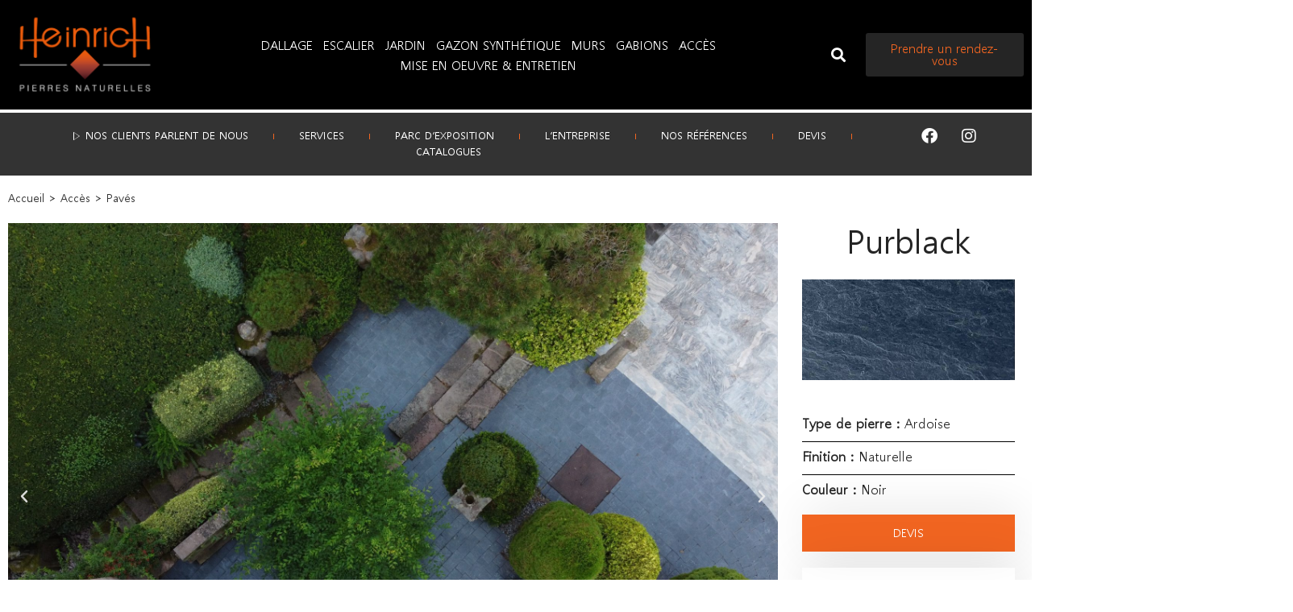

--- FILE ---
content_type: text/html; charset=UTF-8
request_url: https://heinrich-pierres-naturelles.com/paves-ardoise-purblack
body_size: 51863
content:
<!DOCTYPE html>
<html lang="fr-FR">

<head>
	
	<meta charset="UTF-8">
	<meta name="viewport" content="width=device-width, initial-scale=1, minimum-scale=1">
	<link rel="profile" href="http://gmpg.org/xfn/11">
		<meta name='robots' content='index, follow, max-image-preview:large, max-snippet:-1, max-video-preview:-1' />

	<!-- This site is optimized with the Yoast SEO plugin v26.8 - https://yoast.com/product/yoast-seo-wordpress/ -->
	<title>Pavés - Ardoise Purblack | Heinrich Pierres Naturelles</title>
	<link rel="canonical" href="https://heinrich-pierres-naturelles.com/paves-ardoise-purblack" />
	<meta property="og:locale" content="fr_FR" />
	<meta property="og:type" content="article" />
	<meta property="og:title" content="Pavés - Ardoise Purblack | Heinrich Pierres Naturelles" />
	<meta property="og:description" content="Accueil &gt; Accès &gt; Pavés Précédent Suivant Purblack Type de pierre : Ardoise Finition : Naturelle Couleur : Noir Devis Accès Pro Voir les autres produits de la gamme Fiche technique conseils &#038; services Partager la collection : Déclinaisons Finition Naturelle Colonne 100 x 10 x 6 cm150 x 10 x 6 cm200 x 10 x 6&hellip;&nbsp;Lire la suite &raquo;Ardoise Purblack" />
	<meta property="og:url" content="https://heinrich-pierres-naturelles.com/paves-ardoise-purblack" />
	<meta property="og:site_name" content="Heinrich Pierres Naturelles" />
	<meta property="article:published_time" content="2022-12-02T06:36:18+00:00" />
	<meta property="article:modified_time" content="2023-12-07T12:50:32+00:00" />
	<meta property="og:image" content="https://heinrich-pierres-naturelles.com/wp-content/uploads/2022/12/Paves-en-Ardoise-purblack-2-scaled.jpg" />
	<meta property="og:image:width" content="2560" />
	<meta property="og:image:height" content="1440" />
	<meta property="og:image:type" content="image/jpeg" />
	<meta name="author" content="carina" />
	<meta name="twitter:card" content="summary_large_image" />
	<meta name="twitter:label1" content="Écrit par" />
	<meta name="twitter:data1" content="carina" />
	<meta name="twitter:label2" content="Durée de lecture estimée" />
	<meta name="twitter:data2" content="6 minutes" />
	<script type="application/ld+json" class="yoast-schema-graph">{"@context":"https://schema.org","@graph":[{"@type":"Article","@id":"https://heinrich-pierres-naturelles.com/paves-ardoise-purblack#article","isPartOf":{"@id":"https://heinrich-pierres-naturelles.com/paves-ardoise-purblack"},"author":{"name":"carina","@id":"https://heinrich-pierres-naturelles.com/#/schema/person/5e4087c528721f7cb931f7560c00236e"},"headline":"Ardoise Purblack","datePublished":"2022-12-02T06:36:18+00:00","dateModified":"2023-12-07T12:50:32+00:00","mainEntityOfPage":{"@id":"https://heinrich-pierres-naturelles.com/paves-ardoise-purblack"},"wordCount":223,"image":{"@id":"https://heinrich-pierres-naturelles.com/paves-ardoise-purblack#primaryimage"},"thumbnailUrl":"https://heinrich-pierres-naturelles.com/wp-content/uploads/2022/12/Paves-en-Ardoise-purblack-2-scaled.jpg","articleSection":["Ardoise Jardin","Pavés","Pierres naturelles","Pierres Naturelles"],"inLanguage":"fr-FR"},{"@type":"WebPage","@id":"https://heinrich-pierres-naturelles.com/paves-ardoise-purblack","url":"https://heinrich-pierres-naturelles.com/paves-ardoise-purblack","name":"Pavés - Ardoise Purblack | Heinrich Pierres Naturelles","isPartOf":{"@id":"https://heinrich-pierres-naturelles.com/#website"},"primaryImageOfPage":{"@id":"https://heinrich-pierres-naturelles.com/paves-ardoise-purblack#primaryimage"},"image":{"@id":"https://heinrich-pierres-naturelles.com/paves-ardoise-purblack#primaryimage"},"thumbnailUrl":"https://heinrich-pierres-naturelles.com/wp-content/uploads/2022/12/Paves-en-Ardoise-purblack-2-scaled.jpg","datePublished":"2022-12-02T06:36:18+00:00","dateModified":"2023-12-07T12:50:32+00:00","author":{"@id":"https://heinrich-pierres-naturelles.com/#/schema/person/5e4087c528721f7cb931f7560c00236e"},"breadcrumb":{"@id":"https://heinrich-pierres-naturelles.com/paves-ardoise-purblack#breadcrumb"},"inLanguage":"fr-FR","potentialAction":[{"@type":"ReadAction","target":["https://heinrich-pierres-naturelles.com/paves-ardoise-purblack"]}]},{"@type":"ImageObject","inLanguage":"fr-FR","@id":"https://heinrich-pierres-naturelles.com/paves-ardoise-purblack#primaryimage","url":"https://heinrich-pierres-naturelles.com/wp-content/uploads/2022/12/Paves-en-Ardoise-purblack-2-scaled.jpg","contentUrl":"https://heinrich-pierres-naturelles.com/wp-content/uploads/2022/12/Paves-en-Ardoise-purblack-2-scaled.jpg","width":2560,"height":1440,"caption":"DCIM100MEDIADJI_0666.JPG"},{"@type":"BreadcrumbList","@id":"https://heinrich-pierres-naturelles.com/paves-ardoise-purblack#breadcrumb","itemListElement":[{"@type":"ListItem","position":1,"name":"Accueil","item":"https://heinrich-pierres-naturelles.com/"},{"@type":"ListItem","position":2,"name":"Accès","item":"https://heinrich-pierres-naturelles.com/category/acces"},{"@type":"ListItem","position":3,"name":"Pierres naturelles","item":"https://heinrich-pierres-naturelles.com/category/acces/pierres-naturelles-acces"},{"@type":"ListItem","position":4,"name":"Ardoise Purblack"}]},{"@type":"WebSite","@id":"https://heinrich-pierres-naturelles.com/#website","url":"https://heinrich-pierres-naturelles.com/","name":"Heinrich Pierres Naturelles","description":"Partenaire de vos aménagements extérieurs dans le Grand-Est","potentialAction":[{"@type":"SearchAction","target":{"@type":"EntryPoint","urlTemplate":"https://heinrich-pierres-naturelles.com/?s={search_term_string}"},"query-input":{"@type":"PropertyValueSpecification","valueRequired":true,"valueName":"search_term_string"}}],"inLanguage":"fr-FR"},{"@type":"Person","@id":"https://heinrich-pierres-naturelles.com/#/schema/person/5e4087c528721f7cb931f7560c00236e","name":"carina","image":{"@type":"ImageObject","inLanguage":"fr-FR","@id":"https://heinrich-pierres-naturelles.com/#/schema/person/image/","url":"https://secure.gravatar.com/avatar/2732499715b9f950dc1cff01a3bb0f322b2f735fb4960373b3a8b98ccb49270e?s=96&d=mm&r=g","contentUrl":"https://secure.gravatar.com/avatar/2732499715b9f950dc1cff01a3bb0f322b2f735fb4960373b3a8b98ccb49270e?s=96&d=mm&r=g","caption":"carina"},"url":"https://heinrich-pierres-naturelles.com/author/carina"}]}</script>
	<!-- / Yoast SEO plugin. -->


<link rel='dns-prefetch' href='//www.googletagmanager.com' />
<link rel="alternate" type="application/rss+xml" title="Heinrich Pierres Naturelles &raquo; Flux" href="https://heinrich-pierres-naturelles.com/feed" />
<link rel="alternate" type="application/rss+xml" title="Heinrich Pierres Naturelles &raquo; Flux des commentaires" href="https://heinrich-pierres-naturelles.com/comments/feed" />
<link rel="alternate" title="oEmbed (JSON)" type="application/json+oembed" href="https://heinrich-pierres-naturelles.com/wp-json/oembed/1.0/embed?url=https%3A%2F%2Fheinrich-pierres-naturelles.com%2Fpaves-ardoise-purblack" />
<link rel="alternate" title="oEmbed (XML)" type="text/xml+oembed" href="https://heinrich-pierres-naturelles.com/wp-json/oembed/1.0/embed?url=https%3A%2F%2Fheinrich-pierres-naturelles.com%2Fpaves-ardoise-purblack&#038;format=xml" />
<style id='wp-img-auto-sizes-contain-inline-css'>
img:is([sizes=auto i],[sizes^="auto," i]){contain-intrinsic-size:3000px 1500px}
/*# sourceURL=wp-img-auto-sizes-contain-inline-css */
</style>
<link rel='stylesheet' id='elementor-frontend-css' href='https://heinrich-pierres-naturelles.com/wp-content/plugins/elementor/assets/css/frontend.min.css?ver=3.34.2' media='all' />
<link rel='stylesheet' id='elementor-post-318-css' href='https://heinrich-pierres-naturelles.com/wp-content/uploads/elementor/css/post-318.css?ver=1769424786' media='all' />
<style id='wp-emoji-styles-inline-css'>

	img.wp-smiley, img.emoji {
		display: inline !important;
		border: none !important;
		box-shadow: none !important;
		height: 1em !important;
		width: 1em !important;
		margin: 0 0.07em !important;
		vertical-align: -0.1em !important;
		background: none !important;
		padding: 0 !important;
	}
/*# sourceURL=wp-emoji-styles-inline-css */
</style>
<style id='classic-theme-styles-inline-css'>
/*! This file is auto-generated */
.wp-block-button__link{color:#fff;background-color:#32373c;border-radius:9999px;box-shadow:none;text-decoration:none;padding:calc(.667em + 2px) calc(1.333em + 2px);font-size:1.125em}.wp-block-file__button{background:#32373c;color:#fff;text-decoration:none}
/*# sourceURL=/wp-includes/css/classic-themes.min.css */
</style>
<style id='global-styles-inline-css'>
:root{--wp--preset--aspect-ratio--square: 1;--wp--preset--aspect-ratio--4-3: 4/3;--wp--preset--aspect-ratio--3-4: 3/4;--wp--preset--aspect-ratio--3-2: 3/2;--wp--preset--aspect-ratio--2-3: 2/3;--wp--preset--aspect-ratio--16-9: 16/9;--wp--preset--aspect-ratio--9-16: 9/16;--wp--preset--color--black: #000000;--wp--preset--color--cyan-bluish-gray: #abb8c3;--wp--preset--color--white: #ffffff;--wp--preset--color--pale-pink: #f78da7;--wp--preset--color--vivid-red: #cf2e2e;--wp--preset--color--luminous-vivid-orange: #ff6900;--wp--preset--color--luminous-vivid-amber: #fcb900;--wp--preset--color--light-green-cyan: #7bdcb5;--wp--preset--color--vivid-green-cyan: #00d084;--wp--preset--color--pale-cyan-blue: #8ed1fc;--wp--preset--color--vivid-cyan-blue: #0693e3;--wp--preset--color--vivid-purple: #9b51e0;--wp--preset--color--neve-link-color: var(--nv-primary-accent);--wp--preset--color--neve-link-hover-color: var(--nv-secondary-accent);--wp--preset--color--nv-site-bg: var(--nv-site-bg);--wp--preset--color--nv-light-bg: var(--nv-light-bg);--wp--preset--color--nv-dark-bg: var(--nv-dark-bg);--wp--preset--color--neve-text-color: var(--nv-text-color);--wp--preset--color--nv-text-dark-bg: var(--nv-text-dark-bg);--wp--preset--color--nv-c-1: var(--nv-c-1);--wp--preset--color--nv-c-2: var(--nv-c-2);--wp--preset--gradient--vivid-cyan-blue-to-vivid-purple: linear-gradient(135deg,rgb(6,147,227) 0%,rgb(155,81,224) 100%);--wp--preset--gradient--light-green-cyan-to-vivid-green-cyan: linear-gradient(135deg,rgb(122,220,180) 0%,rgb(0,208,130) 100%);--wp--preset--gradient--luminous-vivid-amber-to-luminous-vivid-orange: linear-gradient(135deg,rgb(252,185,0) 0%,rgb(255,105,0) 100%);--wp--preset--gradient--luminous-vivid-orange-to-vivid-red: linear-gradient(135deg,rgb(255,105,0) 0%,rgb(207,46,46) 100%);--wp--preset--gradient--very-light-gray-to-cyan-bluish-gray: linear-gradient(135deg,rgb(238,238,238) 0%,rgb(169,184,195) 100%);--wp--preset--gradient--cool-to-warm-spectrum: linear-gradient(135deg,rgb(74,234,220) 0%,rgb(151,120,209) 20%,rgb(207,42,186) 40%,rgb(238,44,130) 60%,rgb(251,105,98) 80%,rgb(254,248,76) 100%);--wp--preset--gradient--blush-light-purple: linear-gradient(135deg,rgb(255,206,236) 0%,rgb(152,150,240) 100%);--wp--preset--gradient--blush-bordeaux: linear-gradient(135deg,rgb(254,205,165) 0%,rgb(254,45,45) 50%,rgb(107,0,62) 100%);--wp--preset--gradient--luminous-dusk: linear-gradient(135deg,rgb(255,203,112) 0%,rgb(199,81,192) 50%,rgb(65,88,208) 100%);--wp--preset--gradient--pale-ocean: linear-gradient(135deg,rgb(255,245,203) 0%,rgb(182,227,212) 50%,rgb(51,167,181) 100%);--wp--preset--gradient--electric-grass: linear-gradient(135deg,rgb(202,248,128) 0%,rgb(113,206,126) 100%);--wp--preset--gradient--midnight: linear-gradient(135deg,rgb(2,3,129) 0%,rgb(40,116,252) 100%);--wp--preset--font-size--small: 13px;--wp--preset--font-size--medium: 20px;--wp--preset--font-size--large: 36px;--wp--preset--font-size--x-large: 42px;--wp--preset--spacing--20: 0.44rem;--wp--preset--spacing--30: 0.67rem;--wp--preset--spacing--40: 1rem;--wp--preset--spacing--50: 1.5rem;--wp--preset--spacing--60: 2.25rem;--wp--preset--spacing--70: 3.38rem;--wp--preset--spacing--80: 5.06rem;--wp--preset--shadow--natural: 6px 6px 9px rgba(0, 0, 0, 0.2);--wp--preset--shadow--deep: 12px 12px 50px rgba(0, 0, 0, 0.4);--wp--preset--shadow--sharp: 6px 6px 0px rgba(0, 0, 0, 0.2);--wp--preset--shadow--outlined: 6px 6px 0px -3px rgb(255, 255, 255), 6px 6px rgb(0, 0, 0);--wp--preset--shadow--crisp: 6px 6px 0px rgb(0, 0, 0);}:where(.is-layout-flex){gap: 0.5em;}:where(.is-layout-grid){gap: 0.5em;}body .is-layout-flex{display: flex;}.is-layout-flex{flex-wrap: wrap;align-items: center;}.is-layout-flex > :is(*, div){margin: 0;}body .is-layout-grid{display: grid;}.is-layout-grid > :is(*, div){margin: 0;}:where(.wp-block-columns.is-layout-flex){gap: 2em;}:where(.wp-block-columns.is-layout-grid){gap: 2em;}:where(.wp-block-post-template.is-layout-flex){gap: 1.25em;}:where(.wp-block-post-template.is-layout-grid){gap: 1.25em;}.has-black-color{color: var(--wp--preset--color--black) !important;}.has-cyan-bluish-gray-color{color: var(--wp--preset--color--cyan-bluish-gray) !important;}.has-white-color{color: var(--wp--preset--color--white) !important;}.has-pale-pink-color{color: var(--wp--preset--color--pale-pink) !important;}.has-vivid-red-color{color: var(--wp--preset--color--vivid-red) !important;}.has-luminous-vivid-orange-color{color: var(--wp--preset--color--luminous-vivid-orange) !important;}.has-luminous-vivid-amber-color{color: var(--wp--preset--color--luminous-vivid-amber) !important;}.has-light-green-cyan-color{color: var(--wp--preset--color--light-green-cyan) !important;}.has-vivid-green-cyan-color{color: var(--wp--preset--color--vivid-green-cyan) !important;}.has-pale-cyan-blue-color{color: var(--wp--preset--color--pale-cyan-blue) !important;}.has-vivid-cyan-blue-color{color: var(--wp--preset--color--vivid-cyan-blue) !important;}.has-vivid-purple-color{color: var(--wp--preset--color--vivid-purple) !important;}.has-neve-link-color-color{color: var(--wp--preset--color--neve-link-color) !important;}.has-neve-link-hover-color-color{color: var(--wp--preset--color--neve-link-hover-color) !important;}.has-nv-site-bg-color{color: var(--wp--preset--color--nv-site-bg) !important;}.has-nv-light-bg-color{color: var(--wp--preset--color--nv-light-bg) !important;}.has-nv-dark-bg-color{color: var(--wp--preset--color--nv-dark-bg) !important;}.has-neve-text-color-color{color: var(--wp--preset--color--neve-text-color) !important;}.has-nv-text-dark-bg-color{color: var(--wp--preset--color--nv-text-dark-bg) !important;}.has-nv-c-1-color{color: var(--wp--preset--color--nv-c-1) !important;}.has-nv-c-2-color{color: var(--wp--preset--color--nv-c-2) !important;}.has-black-background-color{background-color: var(--wp--preset--color--black) !important;}.has-cyan-bluish-gray-background-color{background-color: var(--wp--preset--color--cyan-bluish-gray) !important;}.has-white-background-color{background-color: var(--wp--preset--color--white) !important;}.has-pale-pink-background-color{background-color: var(--wp--preset--color--pale-pink) !important;}.has-vivid-red-background-color{background-color: var(--wp--preset--color--vivid-red) !important;}.has-luminous-vivid-orange-background-color{background-color: var(--wp--preset--color--luminous-vivid-orange) !important;}.has-luminous-vivid-amber-background-color{background-color: var(--wp--preset--color--luminous-vivid-amber) !important;}.has-light-green-cyan-background-color{background-color: var(--wp--preset--color--light-green-cyan) !important;}.has-vivid-green-cyan-background-color{background-color: var(--wp--preset--color--vivid-green-cyan) !important;}.has-pale-cyan-blue-background-color{background-color: var(--wp--preset--color--pale-cyan-blue) !important;}.has-vivid-cyan-blue-background-color{background-color: var(--wp--preset--color--vivid-cyan-blue) !important;}.has-vivid-purple-background-color{background-color: var(--wp--preset--color--vivid-purple) !important;}.has-neve-link-color-background-color{background-color: var(--wp--preset--color--neve-link-color) !important;}.has-neve-link-hover-color-background-color{background-color: var(--wp--preset--color--neve-link-hover-color) !important;}.has-nv-site-bg-background-color{background-color: var(--wp--preset--color--nv-site-bg) !important;}.has-nv-light-bg-background-color{background-color: var(--wp--preset--color--nv-light-bg) !important;}.has-nv-dark-bg-background-color{background-color: var(--wp--preset--color--nv-dark-bg) !important;}.has-neve-text-color-background-color{background-color: var(--wp--preset--color--neve-text-color) !important;}.has-nv-text-dark-bg-background-color{background-color: var(--wp--preset--color--nv-text-dark-bg) !important;}.has-nv-c-1-background-color{background-color: var(--wp--preset--color--nv-c-1) !important;}.has-nv-c-2-background-color{background-color: var(--wp--preset--color--nv-c-2) !important;}.has-black-border-color{border-color: var(--wp--preset--color--black) !important;}.has-cyan-bluish-gray-border-color{border-color: var(--wp--preset--color--cyan-bluish-gray) !important;}.has-white-border-color{border-color: var(--wp--preset--color--white) !important;}.has-pale-pink-border-color{border-color: var(--wp--preset--color--pale-pink) !important;}.has-vivid-red-border-color{border-color: var(--wp--preset--color--vivid-red) !important;}.has-luminous-vivid-orange-border-color{border-color: var(--wp--preset--color--luminous-vivid-orange) !important;}.has-luminous-vivid-amber-border-color{border-color: var(--wp--preset--color--luminous-vivid-amber) !important;}.has-light-green-cyan-border-color{border-color: var(--wp--preset--color--light-green-cyan) !important;}.has-vivid-green-cyan-border-color{border-color: var(--wp--preset--color--vivid-green-cyan) !important;}.has-pale-cyan-blue-border-color{border-color: var(--wp--preset--color--pale-cyan-blue) !important;}.has-vivid-cyan-blue-border-color{border-color: var(--wp--preset--color--vivid-cyan-blue) !important;}.has-vivid-purple-border-color{border-color: var(--wp--preset--color--vivid-purple) !important;}.has-neve-link-color-border-color{border-color: var(--wp--preset--color--neve-link-color) !important;}.has-neve-link-hover-color-border-color{border-color: var(--wp--preset--color--neve-link-hover-color) !important;}.has-nv-site-bg-border-color{border-color: var(--wp--preset--color--nv-site-bg) !important;}.has-nv-light-bg-border-color{border-color: var(--wp--preset--color--nv-light-bg) !important;}.has-nv-dark-bg-border-color{border-color: var(--wp--preset--color--nv-dark-bg) !important;}.has-neve-text-color-border-color{border-color: var(--wp--preset--color--neve-text-color) !important;}.has-nv-text-dark-bg-border-color{border-color: var(--wp--preset--color--nv-text-dark-bg) !important;}.has-nv-c-1-border-color{border-color: var(--wp--preset--color--nv-c-1) !important;}.has-nv-c-2-border-color{border-color: var(--wp--preset--color--nv-c-2) !important;}.has-vivid-cyan-blue-to-vivid-purple-gradient-background{background: var(--wp--preset--gradient--vivid-cyan-blue-to-vivid-purple) !important;}.has-light-green-cyan-to-vivid-green-cyan-gradient-background{background: var(--wp--preset--gradient--light-green-cyan-to-vivid-green-cyan) !important;}.has-luminous-vivid-amber-to-luminous-vivid-orange-gradient-background{background: var(--wp--preset--gradient--luminous-vivid-amber-to-luminous-vivid-orange) !important;}.has-luminous-vivid-orange-to-vivid-red-gradient-background{background: var(--wp--preset--gradient--luminous-vivid-orange-to-vivid-red) !important;}.has-very-light-gray-to-cyan-bluish-gray-gradient-background{background: var(--wp--preset--gradient--very-light-gray-to-cyan-bluish-gray) !important;}.has-cool-to-warm-spectrum-gradient-background{background: var(--wp--preset--gradient--cool-to-warm-spectrum) !important;}.has-blush-light-purple-gradient-background{background: var(--wp--preset--gradient--blush-light-purple) !important;}.has-blush-bordeaux-gradient-background{background: var(--wp--preset--gradient--blush-bordeaux) !important;}.has-luminous-dusk-gradient-background{background: var(--wp--preset--gradient--luminous-dusk) !important;}.has-pale-ocean-gradient-background{background: var(--wp--preset--gradient--pale-ocean) !important;}.has-electric-grass-gradient-background{background: var(--wp--preset--gradient--electric-grass) !important;}.has-midnight-gradient-background{background: var(--wp--preset--gradient--midnight) !important;}.has-small-font-size{font-size: var(--wp--preset--font-size--small) !important;}.has-medium-font-size{font-size: var(--wp--preset--font-size--medium) !important;}.has-large-font-size{font-size: var(--wp--preset--font-size--large) !important;}.has-x-large-font-size{font-size: var(--wp--preset--font-size--x-large) !important;}
:where(.wp-block-post-template.is-layout-flex){gap: 1.25em;}:where(.wp-block-post-template.is-layout-grid){gap: 1.25em;}
:where(.wp-block-term-template.is-layout-flex){gap: 1.25em;}:where(.wp-block-term-template.is-layout-grid){gap: 1.25em;}
:where(.wp-block-columns.is-layout-flex){gap: 2em;}:where(.wp-block-columns.is-layout-grid){gap: 2em;}
:root :where(.wp-block-pullquote){font-size: 1.5em;line-height: 1.6;}
/*# sourceURL=global-styles-inline-css */
</style>
<style id='wpgb-head-inline-css'>
.wp-grid-builder:not(.wpgb-template),.wpgb-facet{opacity:0.01}.wpgb-facet fieldset{margin:0;padding:0;border:none;outline:none;box-shadow:none}.wpgb-facet fieldset:last-child{margin-bottom:40px;}.wpgb-facet fieldset legend.wpgb-sr-only{height:1px;width:1px}
/*# sourceURL=wpgb-head-inline-css */
</style>
<style id='grw-public-main-css-inline-css'>
.wp-gr,.wp-gr *,.wp-gr ::after,.wp-gr ::before{box-sizing:border-box}.wp-gr{display:block;direction:ltr;font-size:var(--font-size, 16px);font-family:var(--font-family, inherit);font-style:normal;font-weight:400;text-align:start;line-height:normal;overflow:visible;text-decoration:none;list-style-type:disc;box-sizing:border-box;visibility:visible!important}.wp-gr div,.wp-gr span{margin:0;padding:0;color:inherit;font:inherit;line-height:normal;letter-spacing:normal;text-transform:none;text-decoration:none;border:0;background:0 0}.wp-gr a{color:inherit;border:0;text-decoration:none;background:0 0;cursor:pointer}.wp-gr a:focus{outline:0}.wp-gr a:focus-visible{outline:2px solid currentColor;outline-offset:2px}.wp-gr img{display:block;max-width:100%;height:auto;margin:0;padding:0;border:0;line-height:0;vertical-align:middle}.wp-gr i{font-style:normal;font-weight:inherit;margin:0;padding:0;border:0;vertical-align:middle;background:0 0}.wp-gr svg{display:inline-block;width:auto;height:auto;vertical-align:middle;overflow:visible}.wp-gr svg use{opacity:1;visibility:visible}.wp-gr{--rev-gap:4px;--img-size:46px;--media-gap:8px;--media-size:40px;--media-lines:2;--color:#fb8e28;--rev-color:#f4f4f4;--rpi-star-color:var(--star-color, var(--color));--rpi-slider-gap:8px;--rpi-slider-btn:1em;--rpi-slider-btn-padding:.5em;--slider-ltgt-bg:var(--rev-color);--slider-ltgt-border-width:4px;--slider-dot-size:8px;--slider-dot-gap:8px;--slider-dots-visible:5;--slider-act-dot-color:var(--color)}.wp-gr .wp-google-based,.wp-gr .wp-google-powered{margin:0!important;padding:0!important;color:var(--head-based-color,#555)!important}.wp-gr .wp-google-powered{color:var(--powered-color,#777)!important;font-size:16px;font-weight:600}.wp-gr .wp-google-powered>span{font-weight:600!important}.wp-gr .grw-img{position:relative!important;min-width:var(--img-size)!important;max-width:var(--img-size)!important;height:var(--img-size)!important;border:none!important;z-index:3!important}.wp-gr .grw-img-wrap{position:relative;min-width:var(--img-size)!important;max-width:var(--img-size)!important;overflow:visible}.wp-gr .grw-img-wrap::before{content:'';position:absolute;top:0;left:0;width:var(--img-size);height:var(--img-size);border-radius:50%;box-shadow:0 0 2px rgba(0,0,0,.12),0 2px 4px rgba(0,0,0,.24)!important;pointer-events:none}.wp-gr .grw-header .grw-img{border-radius:50%}.wp-gr .grw-header.wp-place-center{width:100%!important}.wp-gr .wp-google-name{color:var(--name-color,#333)!important;font-size:100%!important;font-weight:700!important;text-decoration:none!important;white-space:nowrap!important;text-overflow:ellipsis!important;overflow:hidden!important;width:100%!important;text-align:var(--align,start)!important}.wp-gr .grw-header .wp-google-name{width:auto!important;margin:0!important;padding:0!important;font-size:128%!important}.wp-gr a.wp-google-name{color:#427fed!important;text-decoration:none!important}.wp-gr .wp-google-time{color:#555!important;font-size:13px!important;white-space:nowrap!important}.wp-gr .wp-google-text{color:var(--text-color,#222)!important;font-size:15px!important;line-height:24px!important;max-width:100%!important;overflow:hidden!important;white-space:pre-wrap!important;word-break:break-word!important;vertical-align:middle!important}.wp-gr .rpi-stars+.wp-google-text{padding-left:4px!important}.wp-gr .wp-more{display:none}.wp-gr .wp-more-toggle{color:#136aaf!important;cursor:pointer!important;text-decoration:none!important}.wp-gr .wp-google-url{display:block;margin:4px auto!important;color:#136aaf!important;text-align:center!important}.wp-gr.wp-dark .wp-google-name{color:#eee!important}.wp-gr.rpi.wp-dark .wp-google-name a{color:var(--head-based-color,#eee)!important}.wp-gr.wp-dark .wp-google-time{color:#bbb!important}.wp-gr.wp-dark .wp-google-text{color:#ececec!important}.wp-gr.wp-dark .wp-google-powered{color:var(--powered-color,#fff)!important}.wp-gr.wp-dark .wp-google-based{color:var(--head-based-color,#999)!important}.wp-gr:not(.wp-dark) .grw-review-inner.grw-backgnd{background:var(--rev-color)!important}.wp-gr.rpi .wp-google-name{font-size:100%!important}.wp-gr.rpi .grw-hide,.wp-gr.rpi .wp-google-hide{display:none}.wp-gr.rpi .wp-google-name a{color:var(--head-name-color,#333)!important;font-size:18px!important;text-decoration:none!important}.wp-gr.rpi a.wp-google-name{margin:0!important;color:var(--name-color,#154fc1)!important;text-decoration:none!important;white-space:nowrap!important;text-overflow:ellipsis!important}.wp-gr{display:block!important;width:100%!important;padding-bottom:20px!important;text-align:left!important;direction:ltr!important;box-sizing:border-box!important}.wp-gr .grw-row{display:-ms-flexbox!important;display:flex!important;flex-wrap:nowrap!important;align-items:center!important;-ms-flex-wrap:nowrap!important;-ms-flex-align:center!important}.grw-row.grw-row-xs{-ms-flex-wrap:wrap!important;flex-wrap:wrap!important}.grw-row-x .grw-header+.grw-content .grw-review,.grw-row-xs .grw-content,.grw-row-xs .grw-header,.grw-row-xs .grw-review{--col:1}.grw-row-xl .grw-header+.grw-content{--col:1.2}.grw-row-l .grw-header+.grw-content{--col:1.25}.grw-row-m .grw-header+.grw-content{--col:1.333333}.grw-row-s .grw-header+.grw-content{--col:1.5}.grw-row-s .grw-header+.grw-content .grw-review,.grw-row-x .grw-header,.grw-row-x .grw-header+.grw-content,.grw-row-x .grw-review{--col:2}.grw-row-m .grw-header+.grw-content .grw-review,.grw-row-s .grw-header,.grw-row-s .grw-review{--col:3}.grw-row-l .grw-review,.grw-row-m .grw-header,.grw-row-m .grw-review{--col:4}.grw-row-l .grw-header,.grw-row-xl .grw-review{--col:5}.grw-row-xl .grw-header{--col:6}.grw-row .grw-content,.grw-row .grw-header{-ms-flex:1 0 calc(100% / var(--col,3))!important;flex:1 0 calc(100% / var(--col,3))!important;width:calc(100% / var(--col,3))!important}.grw-row .grw-review{-ms-flex:1 0 calc((100% - var(--card-gap,16px)*(var(--col,3) - 1))/ var(--col,3))!important;flex:1 0 calc((100% - var(--card-gap,16px)*(var(--col,3) - 1))/ var(--col,3))!important;width:calc((100% - var(--card-gap,16px)*(var(--col,3) - 1))/ var(--col,3))!important}.wp-gr .grw-content{position:relative!important;min-width:0!important}.wp-gr .grw-content-inner{position:relative!important;display:flex!important;align-items:center!important}.wp-gr .grw-review-inner{height:100%!important}.wp-gr .grw-header-inner,.wp-gr .grw-review-inner{position:relative!important;padding:16px!important;width:100%!important}.wp-gr .wp-google-list .grw-header-inner{padding:0 0 16px 0!important}.wp-gr .grw-review-inner.grw-round{border-radius:8px!important}.wp-gr .grw-review-inner.grw-shadow{box-shadow:0 0 2px rgba(0,0,0,.12),0 2px 4px rgba(0,0,0,.24)!important}.wp-gr .grw-review-inner>svg{position:absolute!important;top:10px!important;right:10px!important;width:16px!important;height:16px!important}.wp-gr .grw-review{display:flex;position:relative!important;justify-content:center!important;align-items:center!important;flex-shrink:0!important}.wp-gr .grw-review .wp-google-left{display:block!important;overflow:hidden!important;white-space:nowrap!important;text-overflow:ellipsis!important;line-height:24px!important;padding-bottom:2px!important}.wp-gr .grw-review .wp-google-feedback{height:100px!important;overflow-y:auto!important}.wp-gr .grw-scroll::-webkit-scrollbar{width:4px!important}.wp-gr .grw-scroll::-webkit-scrollbar-track{-webkit-box-shadow:inset 0 0 6px rgba(0,0,0,.3)!important;-webkit-border-radius:4px!important;border-radius:4px!important}.wp-gr .grw-scroll::-webkit-scrollbar-thumb{-webkit-border-radius:10px!important;border-radius:10px!important;background:#ccc!important;-webkit-box-shadow:inset 0 0 6px rgba(0,0,0,.5)!important}.wp-gr .wp-google-wr{display:flex;margin:0!important}.wp-gr .wp-google-wr a{color:#fff!important;padding:4px 12px 8px!important;outline:0!important;border-radius:27px!important;background:var(--btn-color,#1f67e7)!important;white-space:nowrap!important;vertical-align:middle!important;opacity:.9!important;text-shadow:1px 1px 0 #888!important;box-shadow:0 0 2px rgba(0,0,0,.12),0 2px 4px rgba(0,0,0,.24)!important;user-select:none!important;transition:all .2s ease-in-out!important}.wp-gr .wp-google-wr a:hover{opacity:.95!important;background:var(--btn-color,#1f67e7)!important;box-shadow:0 0 2px rgba(0,0,0,.12),0 3px 5px rgba(0,0,0,.24)!important}.wp-gr .wp-google-wr a:active{opacity:1!important;background:var(--btn-color,#1f67e7)!important;box-shadow:none!important}.wp-gr .wp-google-wr a svg{display:inline-block;width:16px;height:16px;padding:1px;margin:0 0 0 4px;background:#fff;border-radius:50%}.wp-gr[data-layout=grid] .grw-reviews{display:flex;gap:var(--card-gap,12px);flex-wrap:wrap!important;-ms-flex-wrap:wrap!important}.wp-gr .grw-b{font-weight:700!important;white-space:nowrap!important}.wp-gr .wp-google-reply{font-size:14px!important;margin-top:auto!important;margin-left:6px!important;padding-left:6px!important;border-left:1px solid #999!important;overflow:hidden!important;overflow-y:auto!important;line-height:20px!important;max-height:44px!important}.wp-gr .wp-google-reply>div{display:flex;gap:4px;align-items:center}.wp-gr .wp-google-reply .wp-google-time{font-size:11px!important;white-space:nowrap!important}.wp-gr .wp-google-img{display:flex;flex-wrap:wrap;gap:var(--media-gap);max-height:calc((var(--media-size) + var(--media-gap)) * var(--media-lines) - 2px)!important;overflow-y:auto!important}.wp-gr .wp-google-img img{display:flex;width:var(--media-size)!important;height:var(--media-size)!important;cursor:pointer!important;border-radius:3px!important;box-shadow:0 0 2px rgba(0,0,0,.12),0 2px 4px rgba(0,0,0,.24)!important}.rpi-flx{display:var(--flx,flex)!important;flex-direction:var(--dir,column)!important;gap:var(--gap,2px)!important;align-items:var(--align,flex-start)!important;flex-wrap:var(--wrap,nowrap)!important;overflow:var(--overflow,visible)!important;width:100%!important}.rpi-col16{--dir:column;--gap:16px;--align:flex-start;--overflow:hidden}.rpi-col12{--dir:column;--gap:12px;--align:flex-start;--overflow:hidden}.rpi-col6{--dir:column;--gap:6px;--align:flex-start;--overflow:hidden}.rpi-col8{--dir:column;--gap:8px;--align:flex-start}.rpi-col4{--dir:column;--gap:4px;--align:flex-start}.rpi-row12-center{--dir:row;--gap:12px;--align:center;--overflow:visible}.rpi-row12{--dir:row;--gap:12px;--align:flex-start}:root{--star-gap:2px;--rpi-star-size:20px;--rpi-star-color:#fb8e28;--rpi-star-empty-color:#cccccc;--rpi-icon-scale-google:1.00;--rpi-icon-scale-yelp:0.92;--rpi-icon-scale-fb:1.125;--rpi-yelp-empty-color:#cccccc;--rpi-yelp-five-color:#fb433c;--rpi-yelp-four-color:#ff643d;--rpi-yelp-three-color:#ff8742;--rpi-yelp-two-color:#ffad48;--rpi-yelp-one-color:#ffcc4b;--rpi-yelp-radius:3px;--rpi-fb-color:#fa3e3e;--rpi-fb-radius:3px;--rpi-star-empty:url("data:image/svg+xml;utf8,%3Csvg xmlns='http://www.w3.org/2000/svg' viewBox='0 0 24 24'%3E%3Cpath d='M11.48 3.499a.562.562 0 0 1 1.04 0l2.125 5.111a.563.563 0 0 0 .475.345l5.518.442c.499.04.701.663.321.988l-4.204 3.602a.563.563 0 0 0-.182.557l1.285 5.385a.562.562 0 0 1-.84.61l-4.725-2.885a.562.562 0 0 0-.586 0L6.982 20.54a.562.562 0 0 1-.84-.61l1.285-5.386a.562.562 0 0 0-.182-.557l-4.204-3.602a.562.562 0 0 1 .321-.988l5.518-.442a.563.563 0 0 0 .475-.345L11.48 3.5Z' fill='none' stroke='currentColor' stroke-width='1.5' stroke-linejoin='round'/%3E%3C/svg%3E");--rpi-star-mask:url("data:image/svg+xml;utf8,%3Csvg xmlns='http://www.w3.org/2000/svg' viewBox='0 0 24 24'%3E%3Cpath d='M10.7881 3.21068C11.2364 2.13274 12.7635 2.13273 13.2118 3.21068L15.2938 8.2164L20.6979 8.64964C21.8616 8.74293 22.3335 10.1952 21.4469 10.9547L17.3295 14.4817L18.5874 19.7551C18.8583 20.8908 17.6229 21.7883 16.6266 21.1798L11.9999 18.3538L7.37329 21.1798C6.37697 21.7883 5.14158 20.8908 5.41246 19.7551L6.67038 14.4817L2.55303 10.9547C1.66639 10.1952 2.13826 8.74293 3.302 8.64964L8.70609 8.2164L10.7881 3.21068Z'/%3E%3C/svg%3E")}.rpi-stars .rpi-star{display:none!important}.rpi-star,.rpi-stars-tripadvisor,.rpi-stars-yelp{display:var(--flx,flex);align-items:center;gap:var(--gap,4px);text-align:start;z-index:9}.rpi-star[data-rating]:empty::before{content:attr(data-rating);color:var(--rpi-rating-color,var(--rpi-star-color));font-size:var(--head-grade-fs, 18px);font-weight:var(--head-grade-weight,900)}.rpi-star i{padding:0 2px;cursor:pointer!important;background-color:var(--rpi-star-empty-color)}.rpi-star[data-rating="1"] i:nth-child(-n+1),.rpi-star[data-rating="2"] i:nth-child(-n+2),.rpi-star[data-rating="3"] i:nth-child(-n+3),.rpi-star[data-rating="4"] i:nth-child(-n+4),.rpi-star[data-rating="5"] i:nth-child(-n+5){background-color:var(--rpi-star-color)}.rpi-star:hover i{background-color:var(--rpi-star-color)!important}.rpi-star i:hover~i{background-color:var(--rpi-star-empty-color)!important}.rpi-star i,.rpi-star[data-rating]:empty::after{content:'';width:var(--rpi-star-size)!important;height:var(--rpi-star-size)!important;-webkit-mask-image:var(--rpi-star-mask)!important;-webkit-mask-repeat:no-repeat!important;-webkit-mask-position:center!important;-webkit-mask-size:contain!important;mask-image:var(--rpi-star-mask)!important;mask-repeat:no-repeat!important;mask-position:center!important;mask-size:contain!important}.rpi-star[data-rating]:empty::after{background-color:var(--rpi-star-color)}.rpi-star+.rpi-stars{--stars-offset:1;--stars:calc(var(--stars-max) - var(--stars-offset))}.rpi-stars{--star-size:var(--rpi-star-size, 18px);--star-color:var(--rpi-star-color);--empty:var(--rpi-star-empty);--mask:var(--rpi-star-mask);--stars:5;--icon-scale:1;--rating-scale:0.8;--gap:var(--star-gap, 2px);--stars-w:calc(var(--stars) * (var(--star-size) + var(--star-gap)));--fill:calc((var(--rating) / var(--stars)) * 100%);--bg-size:calc(var(--star-size) * var(--icon-scale));--bg-size-x:calc(var(--bg-size) + var(--star-gap));position:relative!important;display:inline-flex!important;align-items:center!important;align-self:var(--star-align-self,start)!important;width:max-content!important;height:var(--star-size)!important;font-size:calc(var(--star-size) * var(--rating-scale))!important;font-weight:900!important;color:var(--rpi-rating-color,var(--star-color))!important;white-space:nowrap!important;vertical-align:middle!important;padding-right:calc(var(--stars-w) + var(--gap))!important}.rpi-stars:empty{--gap:0px}.rpi-stars::before{content:''!important;position:absolute!important;top:50%!important;right:0!important;width:var(--stars-w)!important;height:var(--star-size)!important;transform:translateY(-50%)!important;background-color:var(--star-color)!important;-webkit-mask-image:var(--empty)!important;-webkit-mask-repeat:repeat-x!important;-webkit-mask-position:left center!important;-webkit-mask-size:var(--bg-size-x) var(--bg-size)!important;mask-image:var(--empty)!important;mask-repeat:repeat-x!important;mask-position:left center!important;mask-size:var(--bg-size-x) var(--bg-size)!important}.rpi-stars::after{content:''!important;position:absolute!important;top:50%!important;right:0!important;width:var(--stars-w)!important;height:var(--star-size)!important;transform:translateY(-50%)!important;background-color:var(--star-color)!important;-webkit-mask-image:var(--mask)!important;-webkit-mask-repeat:repeat-x!important;-webkit-mask-position:left center!important;-webkit-mask-size:var(--bg-size-x) var(--bg-size)!important;mask-image:var(--mask)!important;mask-repeat:repeat-x!important;mask-position:left center!important;mask-size:var(--bg-size-x) var(--bg-size)!important;clip-path:inset(0 calc(100% - var(--fill)) 0 0)!important}.rpi-stars-yelp{--icon-scale:var(--rpi-icon-scale-yelp);--empty-color:var(--rpi-yelp-empty-color);--five-color:var(--rpi-yelp-five-color);--four-color:var(--rpi-yelp-four-color);--three-color:var(--rpi-yelp-three-color);--two-color:var(--rpi-yelp-two-color);--one-color:var(--rpi-yelp-one-color);--star-size:var(--rpi-star-size);--rating:0;--gap:4px;--radius:var(--rpi-yelp-radius);display:inline-flex!important;gap:var(--gap)!important;line-height:0!important;vertical-align:top!important}.rpi-stars-yelp i{position:relative!important;display:inline-block!important;font-style:normal!important;flex:0 0 auto!important;width:var(--star-size)!important;height:var(--star-size)!important;border-radius:var(--radius)!important;background-color:var(--empty-color)!important;background-image:linear-gradient(90deg,var(--star-color) 0 calc(var(--fill,0) * 1%),transparent calc(var(--fill,0) * 1%))!important;background-repeat:no-repeat!important;background-size:100% 100%!important;box-sizing:border-box!important}.rpi-stars-yelp i::after{content:''!important;position:absolute!important;inset:0!important;background-color:#fff!important;-webkit-mask-image:var(--rpi-star-mask)!important;-webkit-mask-repeat:no-repeat!important;-webkit-mask-size:calc(70% / var(--icon-scale)) calc(70% / var(--icon-scale))!important;-webkit-mask-position:center!important;mask-image:var(--rpi-star-mask)!important;mask-repeat:no-repeat!important;mask-size:calc(70% / var(--icon-scale)) calc(70% / var(--icon-scale))!important;mask-position:center!important}.rpi-stars-yelp,.rpi-stars-yelp[data-rating]::before{content:attr(data-rating);color:var(--rpi-rating-color,var(--star-color));font-size:var(--head-grade-fs, 18px);font-weight:var(--head-grade-weight,900)}.rpi-stars-yelp i:first-child{--fill:clamp(0, (var(--rating) - 0) * 100, 100)}.rpi-stars-yelp i:nth-child(2){--fill:clamp(0, (var(--rating) - 1) * 100, 100)}.rpi-stars-yelp i:nth-child(3){--fill:clamp(0, (var(--rating) - 2) * 100, 100)}.rpi-stars-yelp i:nth-child(4){--fill:clamp(0, (var(--rating) - 3) * 100, 100)}.rpi-stars-yelp i:nth-child(5){--fill:clamp(0, (var(--rating) - 4) * 100, 100)}.rpi-stars-yelp[data-stars^="1"]{--rating:1.5;--star-color:var(--one-color)}.rpi-stars-yelp[data-stars="1"]{--rating:1}.rpi-stars-yelp[data-stars^="2"]{--rating:2.5;--star-color:var(--two-color)}.rpi-stars-yelp[data-stars="2"]{--rating:2}.rpi-stars-yelp[data-stars^="3"]{--rating:3.5;--star-color:var(--three-color)}.rpi-stars-yelp[data-stars="3"]{--rating:3}.rpi-stars-yelp[data-stars^="4"]{--rating:4.5;--star-color:var(--four-color)}.rpi-stars-yelp[data-stars="4"]{--rating:4}.rpi-stars-yelp[data-stars^="5"]{--rating:5;--star-color:var(--five-color)}.rpi-stars-tripadvisor{--empty-color:#ffffff;--border-color:#5ba672;--fill-color:#5ba672;--rpi-dot-size:var(--rpi-star-size);--rating:0;--gap:4px;--border:3px;display:inline-flex!important;gap:var(--gap)!important;line-height:0!important;vertical-align:top!important}.rpi-stars-tripadvisor i{width:var(--rpi-dot-size)!important;height:var(--rpi-dot-size)!important;display:inline-block!important;position:relative!important;flex:0 0 auto!important;box-sizing:border-box!important;border-radius:999px!important;border:var(--border) solid var(--border-color)!important;background-color:var(--empty-color)!important;background-image:linear-gradient(90deg,var(--fill-color) 0 calc(var(--fill,0) * 1%),transparent calc(var(--fill,0) * 1%))!important;background-repeat:no-repeat!important;background-size:100% 100%!important}.rpi-stars-tripadvisor,.rpi-stars-tripadvisor[data-rating]::before{content:attr(data-rating);color:var(--rpi-rating-color,var(--fill-color));font-size:var(--head-grade-fs, 18px);font-weight:var(--head-grade-weight,900)}.rpi-stars-tripadvisor i:first-child{--fill:clamp(0, (var(--rating) - 0) * 100, 100)}.rpi-stars-tripadvisor i:nth-child(2){--fill:clamp(0, (var(--rating) - 1) * 100, 100)}.rpi-stars-tripadvisor i:nth-child(3){--fill:clamp(0, (var(--rating) - 2) * 100, 100)}.rpi-stars-tripadvisor i:nth-child(4){--fill:clamp(0, (var(--rating) - 3) * 100, 100)}.rpi-stars-tripadvisor i:nth-child(5){--fill:clamp(0, (var(--rating) - 4) * 100, 100)}.rpi-stars-tripadvisor[data-stars^="1"]{--rating:1.5}.rpi-stars-tripadvisor[data-stars="1"]{--rating:1}.rpi-stars-tripadvisor[data-stars^="2"]{--rating:2.5}.rpi-stars-tripadvisor[data-stars="2"]{--rating:2}.rpi-stars-tripadvisor[data-stars^="3"]{--rating:3.5}.rpi-stars-tripadvisor[data-stars="3"]{--rating:3}.rpi-stars-tripadvisor[data-stars^="4"]{--rating:4.5}.rpi-stars-tripadvisor[data-stars="4"]{--rating:4}.rpi-stars-tripadvisor[data-stars^="5"]{--rating:5}.rpi-star-fb{--icon-scale:var(--rpi-icon-scale-fb);--size:var(--rpi-star-size, 18px);--color:var(--rpi-fb-color, #fa3e3e);--radius:var(--rpi-fb-radius, 3px);--tail-w:calc(var(--size) / 3);--tail-h:calc(var(--size) / 3.6);--tail-offset:calc(var(--size) / 4.5);--tail-overlap:1px;--gap:0.25em;--label-scale:0.85;--fb-star:url("data:image/svg+xml;utf8,%3Csvg xmlns='http://www.w3.org/2000/svg' viewBox='0 0 24 24'%3E%3Cpath d='M10.7881 3.21068C11.2364 2.13274 12.7635 2.13273 13.2118 3.21068L15.2938 8.2164L20.6979 8.64964C21.8616 8.74293 22.3335 10.1952 21.4469 10.9547L17.3295 14.4817L18.5874 19.7551C18.8583 20.8908 17.6229 21.7883 16.6266 21.1798L11.9999 18.3538L7.37329 21.1798C6.37697 21.7883 5.14158 20.8908 5.41246 19.7551L6.67038 14.4817L2.55303 10.9547C1.66639 10.1952 2.13826 8.74293 3.302 8.64964L8.70609 8.2164L10.7881 3.21068Z' fill='%23fff'/%3E%3C/svg%3E");position:relative!important;display:inline-flex!important;align-items:center;align-self:var(--star-align-self,start);height:var(--size)!important;width:max-content!important;white-space:nowrap!important;vertical-align:middle!important;font-size:calc(var(--size) * var(--label-scale))!important;line-height:1!important;padding-left:calc(var(--size) + var(--gap))!important}.rpi-star-fb::before{content:''!important;position:absolute!important;left:0!important;top:50%!important;transform:translateY(-50%)!important;width:var(--size)!important;height:var(--size)!important;background-color:var(--color)!important;border-radius:var(--radius)!important;background-image:var(--fb-star)!important;background-repeat:no-repeat!important;background-position:center!important;background-size:calc(70% / var(--icon-scale)) calc(70% / var(--icon-scale))!important}.rpi-star-fb::after{content:''!important;position:absolute!important;left:var(--tail-offset)!important;top:50%!important;width:0!important;height:0!important;transform:translateY(calc(var(--size)/ 2 - var(--tail-overlap)))!important;border-top:var(--tail-h) solid var(--color)!important;border-right:var(--tail-w) solid transparent!important}.rpi-star-fb[data-rating="1"]{--color:#cccccc}:root{--rpi-lt:url("data:image/svg+xml;utf8,%3Csvg xmlns='http://www.w3.org/2000/svg' width='24' height='24' viewBox='0 0 24 24' fill='none' stroke='currentColor' stroke-width='2' stroke-linecap='round' stroke-linejoin='round'%3E%3Cpath d='m15 18-6-6 6-6'%3E%3C/path%3E%3C/svg%3E") no-repeat center/contain;--rpi-gt:url("data:image/svg+xml;utf8,%3Csvg xmlns='http://www.w3.org/2000/svg' width='24' height='24' viewBox='0 0 24 24' fill='none' stroke='currentColor' stroke-width='2' stroke-linecap='round' stroke-linejoin='round'%3E%3Cpath d='m9 18 6-6-6-6'%3E%3C/path%3E%3C/svg%3E") no-repeat center/contain}.rpi .rpi-slides-root{--ltgt-border-width:var(--slider-ltgt-border-width, 0px);padding:0 calc(var(--rpi-slider-btn-padding)/ 2 + var(--rpi-slider-btn)/ 2 + var(--ltgt-border-width) * 2)}.rpi .rpi-slides{--gap:var(--rpi-slider-gap, 12px);--card-gap:var(--gap);display:flex!important;flex:1!important;gap:var(--gap)!important;flex-wrap:nowrap!important;overflow:hidden!important;overflow-x:auto!important;scroll-snap-type:x mandatory!important;scroll-behavior:var(--rpi-slider-behavior,smooth)!important;-webkit-overflow-scrolling:touch!important;scrollbar-width:none!important}.rpi .rpi-slides::-webkit-scrollbar{display:none!important}.rpi .rpi-slide{overflow:hidden!important;padding:var(--rpi-card-slider-padding,4px 3px)!important;scroll-snap-align:start!important;transition:transform .5s!important}.rpi .rpi-ltgt{--slider-btn:var(--rpi-slider-btn, 1.125em);--slider-padding:var(--rpi-slider-btn-padding, .5em);--border-color:var(--slider-ltgt-border-color, var(--root-bg, #f3f3f3));--ltgt-border-width:var(--slider-ltgt-border-width, 0px);--ltgt-pos:calc(-1 * (2 * var(--ltgt-border-width) + (var(--slider-padding) + var(--slider-btn)) / 2) - var(--offset, 0px));position:var(--slider-ltgt-position,absolute)!important;padding:var(--slider-padding)!important;z-index:1!important;border:0 solid #e5e7eb!important;border-radius:9999px!important;border:var(--ltgt-border-width) solid var(--border-color)!important;background-color:var(--slider-ltgt-bg,rgb(255 255 255 / 1))!important;box-shadow:var(--slider-ltgt-shadow)!important;transition:background-color .2s ease-in-out!important}.rpi .rpi-ltgt:hover{background-color:var(--slider-ltgt-bg,rgb(249 250 251 / 1))!important}.rpi .rpi-ltgt.rpi-lt{left:0!important;margin-left:var(--ltgt-pos)!important}.rpi .rpi-ltgt.rpi-gt{right:0!important;margin-right:var(--ltgt-pos)!important}.rpi-gt::after,.rpi-lt::before{position:relative!important;content:'';display:block;width:var(--slider-btn);height:var(--slider-btn);background-color:var(--slider-btn-color,#777)}.rpi-lt::before{-webkit-mask:var(--rpi-lt);mask:var(--rpi-lt)}.rpi-gt::after{-webkit-mask:var(--rpi-gt);mask:var(--rpi-gt)}[dir=rtl] .rpi-gt::after,[dir=rtl] .rpi-lt::before{transform:rotate(180deg)}.rpi .rpi-dots-wrap{position:absolute!important;top:calc(100% - 1px)!important;left:0!important;right:0!important;display:flex!important;justify-content:center!important;margin:0 auto!important;padding-top:var(--slider-dot-padding-top,.5em)!important;max-width:100%!important;width:calc(var(--slider-dots-visible) * var(--slider-dot-size) + (var(--slider-dots-visible) - 1) * var(--slider-dot-gap))!important}.rpi .rpi-dots{display:flex;flex-wrap:nowrap;overflow-x:scroll!important;gap:var(--slider-dot-gap);scrollbar-width:none;scroll-snap-type:x mandatory;-webkit-overflow-scrolling:touch}.rpi-dots .rpi-dot{display:inline-block!important;width:var(--slider-dot-size)!important;height:var(--slider-dot-size)!important;margin:0!important;padding:0!important;opacity:.4!important;vertical-align:middle!important;flex:1 0 auto!important;transform:scale(.6)!important;scroll-snap-align:center!important;border-radius:20px!important;background-color:var(--slider-dot-color,#999)!important}.rpi-dots .rpi-dot:hover{opacity:1!important}.rpi-dots .rpi-dot.active{opacity:1!important;transform:scale(.95)!important;background-color:var(--slider-act-dot-color,#fb8e28)!important}.rpi-dots .rpi-dot.s2{transform:scale(.85)!important}.rpi-dots .rpi-dot.s3{transform:scale(.75)!important}.rpi button{all:revert!important;margin:0!important;padding:0!important;box-shadow:none!important;border-radius:0!important;line-height:1!important;font:inherit!important;color:inherit!important;text-align:center!important;cursor:pointer!important;border:0!important;background:0 0!important;appearance:none!important;-webkit-appearance:none!important;user-select:none!important}.rpi button:focus{outline:0!important}.rpi button:focus-visible{outline:2px solid currentColor!important;outline-offset:2px!important}.rpi-x{position:absolute;top:var(--x-top,6px)!important;right:var(--x-right,8px)!important;display:flex!important;align-items:center;justify-content:center;width:var(--x-width,20px)!important;height:var(--x-height,20px)!important;cursor:pointer;opacity:var(--x-opacity, .65);border-radius:50%;background-color:var(--x-bg,#fafafa);z-index:2147483003}.rpi-x:hover{opacity:1}.rpi-x::after,.rpi-x::before{content:"";position:absolute;display:block;width:var(--x-line-width,12px);height:var(--x-line-height,1px);border-radius:2px;background-color:var(--x-color,#373737)}.rpi-x::before{transform:rotate(45deg)}.rpi-x::after{transform:rotate(-45deg)}.rpi-x.rpi-xa::before{--x-line-width:7px;--x-line-height:7px;top:4px;border-radius:0;border-right:1px solid #373737;border-bottom:1px solid #373737;background-color:transparent}.rpi-x.rpi-xa::after{content:none}.rpi-bubble:after{content:"";position:absolute;top:-8px;left:16px;bottom:auto;border-style:solid;border-width:0 8px 8px;border-color:#fff transparent}.rpi-fade{-webkit-transition:opacity 150ms ease,-webkit-transform 150ms ease;transition:opacity 150ms ease,-webkit-transform 150ms ease;transition:transform 150ms ease,opacity 150ms ease;transition:transform 150ms ease,opacity 150ms ease,-webkit-transform 150ms ease}.rpi-lightbox-wrap{--x-top:15px;--x-right:15px;--x-bg:none;--x-color:#ececec;--x-line-width:25px;--x-line-height:3px;--x-opacity:1}.rpi-lightbox{--x-top:15px;--x-right:15px;--x-bg:none;--x-color:#ececec;--x-line-width:25px;--x-line-height:3px;--x-opacity:1;position:fixed;top:0;left:0;right:0;bottom:0;display:flex;align-items:center;justify-content:center;flex-wrap:wrap;width:100%;height:100%;max-width:100%;color:#333;text-align:left;z-index:99;user-select:none;background-color:rgba(0,0,0,.6);transition:all .3s ease-out}.rpi-lightbox-inner{width:95%;max-width:1200px;height:100%;max-height:calc(100vh - 80px);max-height:calc(100dvh - 80px)}@supports (container-type:inline-size){.rpi-lightbox-xxx{container-name:lightbox;container-type:inline-size}}.rpi-lightbox-xxx{position:relative;height:100%;border:none;overflow:auto;border-radius:4px;-webkit-overflow-scrolling:touch}.rpi-lightbox-content{position:relative;display:flex;flex-direction:row;justify-content:flex-start;color:#000;height:100%;flex-direction:row;border-radius:4px;background-color:#fff}.rpi-lightbox-media{position:relative;display:flex;justify-content:center;flex:2;align-items:center;width:100%;height:100%;overflow:hidden;padding-bottom:0;background-color:#000}.rpi-lightbox-btn{position:absolute;display:flex;width:30px;height:30px;font-size:36px;line-height:22px;justify-content:center;z-index:1;cursor:pointer;border-radius:50%;background-color:rgba(214,214,214,.7);transition:background .3s ease-in-out}.rpi-lightbox-btn:hover{background:#e1e1e1}.rpi-lightbox-prev{left:8px}.rpi-lightbox-next{right:8px}.rpi-lightbox-prev::before{content:'‹'}.rpi-lightbox-next::before{content:'›'}.rpi-lightbox-media img{position:relative;display:block;width:100%;height:100%;max-width:100%;max-height:100%;opacity:1;object-fit:contain;border-radius:inherit;transition:opacity .3s ease-in-out}.rpi-lightbox-review{display:flex;flex-direction:column;flex:1;height:100%;font-size:15px;color:#000;padding:0}@supports (container-type:inline-size){@container lightbox (width < 480px){.rpi-lightbox-xxx .rpi-lightbox-content{flex-direction:column}}}@media(max-width:480px){.rpi-lightbox-xxx .rpi-lightbox-content{flex-direction:column}}
/*# sourceURL=grw-public-main-css-inline-css */
</style>
<link rel='stylesheet' id='wpm-neve-style-css' href='https://heinrich-pierres-naturelles.com/wp-content/themes/neve/style.css?ver=6.9' media='all' />
<link rel='stylesheet' id='neve-style-css' href='https://heinrich-pierres-naturelles.com/wp-content/themes/neve/style-main-new.min.css?ver=4.2.2' media='all' />
<style id='neve-style-inline-css'>
.is-menu-sidebar .header-menu-sidebar { visibility: visible; }.is-menu-sidebar.menu_sidebar_slide_left .header-menu-sidebar { transform: translate3d(0, 0, 0); left: 0; }.is-menu-sidebar.menu_sidebar_slide_right .header-menu-sidebar { transform: translate3d(0, 0, 0); right: 0; }.is-menu-sidebar.menu_sidebar_pull_right .header-menu-sidebar, .is-menu-sidebar.menu_sidebar_pull_left .header-menu-sidebar { transform: translateX(0); }.is-menu-sidebar.menu_sidebar_dropdown .header-menu-sidebar { height: auto; }.is-menu-sidebar.menu_sidebar_dropdown .header-menu-sidebar-inner { max-height: 400px; padding: 20px 0; }.is-menu-sidebar.menu_sidebar_full_canvas .header-menu-sidebar { opacity: 1; }.header-menu-sidebar .menu-item-nav-search:not(.floating) { pointer-events: none; }.header-menu-sidebar .menu-item-nav-search .is-menu-sidebar { pointer-events: unset; }@media screen and (max-width: 960px) { .builder-item.cr .item--inner { --textalign: center; --justify: center; } }
.nv-meta-list li.meta:not(:last-child):after { content:"/" }.nv-meta-list .no-mobile{
			display:none;
		}.nv-meta-list li.last::after{
			content: ""!important;
		}@media (min-width: 769px) {
			.nv-meta-list .no-mobile {
				display: inline-block;
			}
			.nv-meta-list li.last:not(:last-child)::after {
		 		content: "/" !important;
			}
		}
 :root{ --container: 748px;--postwidth:100%; --primarybtnbg: var(--nv-primary-accent); --primarybtnhoverbg: var(--nv-primary-accent); --primarybtncolor: #fff; --secondarybtncolor: var(--nv-primary-accent); --primarybtnhovercolor: #fff; --secondarybtnhovercolor: var(--nv-primary-accent);--primarybtnborderradius:3px;--secondarybtnborderradius:3px;--secondarybtnborderwidth:3px;--btnpadding:13px 15px;--primarybtnpadding:13px 15px;--secondarybtnpadding:calc(13px - 3px) calc(15px - 3px); --bodyfontfamily: Arial,Helvetica,sans-serif; --bodyfontsize: 15px; --bodylineheight: 1.6; --bodyletterspacing: 0px; --bodyfontweight: 400; --h1fontsize: 36px; --h1fontweight: 700; --h1lineheight: 1.2; --h1letterspacing: 0px; --h1texttransform: none; --h2fontsize: 28px; --h2fontweight: 700; --h2lineheight: 1.3; --h2letterspacing: 0px; --h2texttransform: none; --h3fontsize: 24px; --h3fontweight: 700; --h3lineheight: 1.4; --h3letterspacing: 0px; --h3texttransform: none; --h4fontsize: 20px; --h4fontweight: 700; --h4lineheight: 1.6; --h4letterspacing: 0px; --h4texttransform: none; --h5fontsize: 16px; --h5fontweight: 700; --h5lineheight: 1.6; --h5letterspacing: 0px; --h5texttransform: none; --h6fontsize: 14px; --h6fontweight: 700; --h6lineheight: 1.6; --h6letterspacing: 0px; --h6texttransform: none;--formfieldborderwidth:2px;--formfieldborderradius:3px; --formfieldbgcolor: var(--nv-site-bg); --formfieldbordercolor: #dddddd; --formfieldcolor: var(--nv-text-color);--formfieldpadding:10px 12px; } .nv-index-posts{ --borderradius:0px; } .single-post-container .alignfull > [class*="__inner-container"], .single-post-container .alignwide > [class*="__inner-container"]{ max-width:718px } .nv-meta-list{ --avatarsize: 20px; } .single .nv-meta-list{ --avatarsize: 20px; } .nv-post-cover{ --height: 250px;--padding:40px 15px;--justify: flex-start; --textalign: left; --valign: center; } .nv-post-cover .nv-title-meta-wrap, .nv-page-title-wrap, .entry-header{ --textalign: left; } .nv-is-boxed.nv-title-meta-wrap{ --padding:40px 15px; --bgcolor: var(--nv-dark-bg); } .nv-overlay{ --opacity: 50; --blendmode: normal; } .nv-is-boxed.nv-comments-wrap{ --padding:20px; } .nv-is-boxed.comment-respond{ --padding:20px; } .single:not(.single-product), .page{ --c-vspace:0 0 0 0;; } .scroll-to-top{ --color: var(--nv-text-dark-bg);--padding:8px 10px; --borderradius: 3px; --bgcolor: var(--nv-primary-accent); --hovercolor: var(--nv-text-dark-bg); --hoverbgcolor: var(--nv-primary-accent);--size:16px; } .global-styled{ --bgcolor: var(--nv-site-bg); } .header-top{ --rowbcolor: var(--nv-light-bg); --color: var(--nv-text-color); --bgcolor: var(--nv-site-bg); } .header-main{ --rowbcolor: var(--nv-light-bg); --color: var(--nv-text-color); --bgcolor: var(--nv-site-bg); } .header-bottom{ --rowbcolor: var(--nv-light-bg); --color: var(--nv-text-color); --bgcolor: var(--nv-site-bg); } .header-menu-sidebar-bg{ --justify: flex-start; --textalign: left;--flexg: 1;--wrapdropdownwidth: auto; --color: var(--nv-text-color); --bgcolor: var(--nv-site-bg); } .header-menu-sidebar{ width: 360px; } .builder-item--logo{ --maxwidth: 120px; --fs: 24px;--padding:10px 0;--margin:0; --textalign: left;--justify: flex-start; } .builder-item--nav-icon,.header-menu-sidebar .close-sidebar-panel .navbar-toggle{ --borderradius:0; } .builder-item--nav-icon{ --label-margin:0 5px 0 0;;--padding:10px 15px;--margin:0; } .builder-item--primary-menu{ --hovercolor: var(--nv-secondary-accent); --hovertextcolor: var(--nv-text-color); --activecolor: var(--nv-primary-accent); --spacing: 20px; --height: 25px;--padding:0;--margin:0; --fontsize: 1em; --lineheight: 1.6; --letterspacing: 0px; --fontweight: 500; --texttransform: none; --iconsize: 1em; } .hfg-is-group.has-primary-menu .inherit-ff{ --inheritedfw: 500; } .footer-top-inner .row{ grid-template-columns:1fr 1fr 1fr; --valign: flex-start; } .footer-top{ --rowbcolor: var(--nv-light-bg); --color: var(--nv-text-color); --bgcolor: var(--nv-site-bg); } .footer-main-inner .row{ grid-template-columns:1fr 1fr 1fr; --valign: flex-start; } .footer-main{ --rowbcolor: var(--nv-light-bg); --color: var(--nv-text-color); --bgcolor: var(--nv-site-bg); } .footer-bottom-inner .row{ grid-template-columns:1fr 1fr 1fr; --valign: flex-start; } .footer-bottom{ --rowbcolor: var(--nv-light-bg); --color: var(--nv-text-dark-bg); --bgcolor: var(--nv-dark-bg); } @media(min-width: 576px){ :root{ --container: 992px;--postwidth:50%;--btnpadding:13px 15px;--primarybtnpadding:13px 15px;--secondarybtnpadding:calc(13px - 3px) calc(15px - 3px); --bodyfontsize: 16px; --bodylineheight: 1.6; --bodyletterspacing: 0px; --h1fontsize: 38px; --h1lineheight: 1.2; --h1letterspacing: 0px; --h2fontsize: 30px; --h2lineheight: 1.2; --h2letterspacing: 0px; --h3fontsize: 26px; --h3lineheight: 1.4; --h3letterspacing: 0px; --h4fontsize: 22px; --h4lineheight: 1.5; --h4letterspacing: 0px; --h5fontsize: 18px; --h5lineheight: 1.6; --h5letterspacing: 0px; --h6fontsize: 14px; --h6lineheight: 1.6; --h6letterspacing: 0px; } .single-post-container .alignfull > [class*="__inner-container"], .single-post-container .alignwide > [class*="__inner-container"]{ max-width:962px } .nv-meta-list{ --avatarsize: 20px; } .single .nv-meta-list{ --avatarsize: 20px; } .nv-post-cover{ --height: 320px;--padding:60px 30px;--justify: flex-start; --textalign: left; --valign: center; } .nv-post-cover .nv-title-meta-wrap, .nv-page-title-wrap, .entry-header{ --textalign: left; } .nv-is-boxed.nv-title-meta-wrap{ --padding:60px 30px; } .nv-is-boxed.nv-comments-wrap{ --padding:30px; } .nv-is-boxed.comment-respond{ --padding:30px; } .single:not(.single-product), .page{ --c-vspace:0 0 0 0;; } .scroll-to-top{ --padding:8px 10px;--size:16px; } .header-menu-sidebar-bg{ --justify: flex-start; --textalign: left;--flexg: 1;--wrapdropdownwidth: auto; } .header-menu-sidebar{ width: 360px; } .builder-item--logo{ --maxwidth: 120px; --fs: 24px;--padding:10px 0;--margin:0; --textalign: left;--justify: flex-start; } .builder-item--nav-icon{ --label-margin:0 5px 0 0;;--padding:10px 15px;--margin:0; } .builder-item--primary-menu{ --spacing: 20px; --height: 25px;--padding:0;--margin:0; --fontsize: 1em; --lineheight: 1.6; --letterspacing: 0px; --iconsize: 1em; } }@media(min-width: 960px){ :root{ --container: 1700px;--postwidth:25%;--btnpadding:13px 15px;--primarybtnpadding:13px 15px;--secondarybtnpadding:calc(13px - 3px) calc(15px - 3px); --bodyfontsize: 16px; --bodylineheight: 1.7; --bodyletterspacing: 0px; --h1fontsize: 40px; --h1lineheight: 1.1; --h1letterspacing: 0px; --h2fontsize: 32px; --h2lineheight: 1.2; --h2letterspacing: 0px; --h3fontsize: 28px; --h3lineheight: 1.4; --h3letterspacing: 0px; --h4fontsize: 24px; --h4lineheight: 1.5; --h4letterspacing: 0px; --h5fontsize: 20px; --h5lineheight: 1.6; --h5letterspacing: 0px; --h6fontsize: 16px; --h6lineheight: 1.6; --h6letterspacing: 0px; } body:not(.single):not(.archive):not(.blog):not(.search):not(.error404) .neve-main > .container .col, body.post-type-archive-course .neve-main > .container .col, body.post-type-archive-llms_membership .neve-main > .container .col{ max-width: 100%; } body:not(.single):not(.archive):not(.blog):not(.search):not(.error404) .nv-sidebar-wrap, body.post-type-archive-course .nv-sidebar-wrap, body.post-type-archive-llms_membership .nv-sidebar-wrap{ max-width: 0%; } .neve-main > .archive-container .nv-index-posts.col{ max-width: 100%; } .neve-main > .archive-container .nv-sidebar-wrap{ max-width: 0%; } .neve-main > .single-post-container .nv-single-post-wrap.col{ max-width: 70%; } .single-post-container .alignfull > [class*="__inner-container"], .single-post-container .alignwide > [class*="__inner-container"]{ max-width:1160px } .container-fluid.single-post-container .alignfull > [class*="__inner-container"], .container-fluid.single-post-container .alignwide > [class*="__inner-container"]{ max-width:calc(70% + 15px) } .neve-main > .single-post-container .nv-sidebar-wrap{ max-width: 30%; } .nv-meta-list{ --avatarsize: 20px; } .single .nv-meta-list{ --avatarsize: 20px; } .nv-post-cover{ --height: 400px;--padding:60px 40px;--justify: flex-start; --textalign: left; --valign: center; } .nv-post-cover .nv-title-meta-wrap, .nv-page-title-wrap, .entry-header{ --textalign: left; } .nv-is-boxed.nv-title-meta-wrap{ --padding:60px 40px; } .nv-is-boxed.nv-comments-wrap{ --padding:40px; } .nv-is-boxed.comment-respond{ --padding:40px; } .single:not(.single-product), .page{ --c-vspace:0 0 0 0;; } .scroll-to-top{ --padding:8px 10px;--size:16px; } .header-menu-sidebar-bg{ --justify: flex-start; --textalign: left;--flexg: 1;--wrapdropdownwidth: auto; } .header-menu-sidebar{ width: 360px; } .builder-item--logo{ --maxwidth: 120px; --fs: 24px;--padding:10px 0;--margin:0; --textalign: left;--justify: flex-start; } .builder-item--nav-icon{ --label-margin:0 5px 0 0;;--padding:10px 15px;--margin:0; } .builder-item--primary-menu{ --spacing: 20px; --height: 25px;--padding:0;--margin:0; --fontsize: 1em; --lineheight: 1.6; --letterspacing: 0px; --iconsize: 1em; } }.nv-content-wrap .elementor a:not(.button):not(.wp-block-file__button){ text-decoration: none; }.scroll-to-top {right: 20px; border: none; position: fixed; bottom: 30px; display: none; opacity: 0; visibility: hidden; transition: opacity 0.3s ease-in-out, visibility 0.3s ease-in-out; align-items: center; justify-content: center; z-index: 999; } @supports (-webkit-overflow-scrolling: touch) { .scroll-to-top { bottom: 74px; } } .scroll-to-top.image { background-position: center; } .scroll-to-top .scroll-to-top-image { width: 100%; height: 100%; } .scroll-to-top .scroll-to-top-label { margin: 0; padding: 5px; } .scroll-to-top:hover { text-decoration: none; } .scroll-to-top.scroll-to-top-left {left: 20px; right: unset;} .scroll-to-top.scroll-show-mobile { display: flex; } @media (min-width: 960px) { .scroll-to-top { display: flex; } }.scroll-to-top { color: var(--color); padding: var(--padding); border-radius: var(--borderradius); background: var(--bgcolor); } .scroll-to-top:hover, .scroll-to-top:focus { color: var(--hovercolor); background: var(--hoverbgcolor); } .scroll-to-top-icon, .scroll-to-top.image .scroll-to-top-image { width: var(--size); height: var(--size); } .scroll-to-top-image { background-image: var(--bgimage); background-size: cover; }:root{--nv-primary-accent:#2f5aae;--nv-secondary-accent:#2f5aae;--nv-site-bg:#ffffff;--nv-light-bg:#f4f5f7;--nv-dark-bg:#121212;--nv-text-color:#272626;--nv-text-dark-bg:#ffffff;--nv-c-1:#9463ae;--nv-c-2:#be574b;--nv-fallback-ff:Arial, Helvetica, sans-serif;}
:root{--e-global-color-nvprimaryaccent:#2f5aae;--e-global-color-nvsecondaryaccent:#2f5aae;--e-global-color-nvsitebg:#ffffff;--e-global-color-nvlightbg:#f4f5f7;--e-global-color-nvdarkbg:#121212;--e-global-color-nvtextcolor:#272626;--e-global-color-nvtextdarkbg:#ffffff;--e-global-color-nvc1:#9463ae;--e-global-color-nvc2:#be574b;}
/*# sourceURL=neve-style-inline-css */
</style>
<link rel='stylesheet' id='widget-image-css' href='https://heinrich-pierres-naturelles.com/wp-content/plugins/elementor/assets/css/widget-image.min.css?ver=3.34.2' media='all' />
<link rel='stylesheet' id='widget-search-form-css' href='https://heinrich-pierres-naturelles.com/wp-content/plugins/elementor-pro/assets/css/widget-search-form.min.css?ver=3.34.2' media='all' />
<link rel='stylesheet' id='elementor-icons-shared-0-css' href='https://heinrich-pierres-naturelles.com/wp-content/plugins/elementor/assets/lib/font-awesome/css/fontawesome.min.css?ver=5.15.3' media='all' />
<link rel='stylesheet' id='elementor-icons-fa-solid-css' href='https://heinrich-pierres-naturelles.com/wp-content/plugins/elementor/assets/lib/font-awesome/css/solid.min.css?ver=5.15.3' media='all' />
<link rel='stylesheet' id='e-sticky-css' href='https://heinrich-pierres-naturelles.com/wp-content/plugins/elementor-pro/assets/css/modules/sticky.min.css?ver=3.34.2' media='all' />
<link rel='stylesheet' id='widget-nav-menu-css' href='https://heinrich-pierres-naturelles.com/wp-content/plugins/elementor-pro/assets/css/widget-nav-menu.min.css?ver=3.34.2' media='all' />
<link rel='stylesheet' id='e-animation-bounce-in-css' href='https://heinrich-pierres-naturelles.com/wp-content/plugins/elementor/assets/lib/animations/styles/e-animation-bounce-in.min.css?ver=3.34.2' media='all' />
<link rel='stylesheet' id='widget-social-icons-css' href='https://heinrich-pierres-naturelles.com/wp-content/plugins/elementor/assets/css/widget-social-icons.min.css?ver=3.34.2' media='all' />
<link rel='stylesheet' id='e-apple-webkit-css' href='https://heinrich-pierres-naturelles.com/wp-content/plugins/elementor/assets/css/conditionals/apple-webkit.min.css?ver=3.34.2' media='all' />
<link rel='stylesheet' id='widget-icon-list-css' href='https://heinrich-pierres-naturelles.com/wp-content/plugins/elementor/assets/css/widget-icon-list.min.css?ver=3.34.2' media='all' />
<link rel='stylesheet' id='widget-heading-css' href='https://heinrich-pierres-naturelles.com/wp-content/plugins/elementor/assets/css/widget-heading.min.css?ver=3.34.2' media='all' />
<link rel='stylesheet' id='widget-video-css' href='https://heinrich-pierres-naturelles.com/wp-content/plugins/elementor/assets/css/widget-video.min.css?ver=3.34.2' media='all' />
<link rel='stylesheet' id='e-animation-fadeIn-css' href='https://heinrich-pierres-naturelles.com/wp-content/plugins/elementor/assets/lib/animations/styles/fadeIn.min.css?ver=3.34.2' media='all' />
<link rel='stylesheet' id='e-popup-css' href='https://heinrich-pierres-naturelles.com/wp-content/plugins/elementor-pro/assets/css/conditionals/popup.min.css?ver=3.34.2' media='all' />
<link rel='stylesheet' id='elementor-icons-css' href='https://heinrich-pierres-naturelles.com/wp-content/plugins/elementor/assets/lib/eicons/css/elementor-icons.min.css?ver=5.46.0' media='all' />
<link rel='stylesheet' id='elementor-post-11-css' href='https://heinrich-pierres-naturelles.com/wp-content/uploads/elementor/css/post-11.css?ver=1769424786' media='all' />
<link rel='stylesheet' id='amelia-elementor-widget-font-css' href='https://heinrich-pierres-naturelles.com/wp-content/plugins/ameliabooking/public/css/frontend/elementor.css?ver=8.4' media='all' />
<link rel='stylesheet' id='swiper-css' href='https://heinrich-pierres-naturelles.com/wp-content/plugins/elementor/assets/lib/swiper/v8/css/swiper.min.css?ver=8.4.5' media='all' />
<link rel='stylesheet' id='e-swiper-css' href='https://heinrich-pierres-naturelles.com/wp-content/plugins/elementor/assets/css/conditionals/e-swiper.min.css?ver=3.34.2' media='all' />
<link rel='stylesheet' id='widget-media-carousel-css' href='https://heinrich-pierres-naturelles.com/wp-content/plugins/elementor-pro/assets/css/widget-media-carousel.min.css?ver=3.34.2' media='all' />
<link rel='stylesheet' id='widget-carousel-module-base-css' href='https://heinrich-pierres-naturelles.com/wp-content/plugins/elementor-pro/assets/css/widget-carousel-module-base.min.css?ver=3.34.2' media='all' />
<link rel='stylesheet' id='widget-divider-css' href='https://heinrich-pierres-naturelles.com/wp-content/plugins/elementor/assets/css/widget-divider.min.css?ver=3.34.2' media='all' />
<link rel='stylesheet' id='widget-share-buttons-css' href='https://heinrich-pierres-naturelles.com/wp-content/plugins/elementor-pro/assets/css/widget-share-buttons.min.css?ver=3.34.2' media='all' />
<link rel='stylesheet' id='elementor-icons-fa-brands-css' href='https://heinrich-pierres-naturelles.com/wp-content/plugins/elementor/assets/lib/font-awesome/css/brands.min.css?ver=5.15.3' media='all' />
<link rel='stylesheet' id='widget-hotspot-css' href='https://heinrich-pierres-naturelles.com/wp-content/plugins/elementor-pro/assets/css/widget-hotspot.min.css?ver=3.34.2' media='all' />
<link rel='stylesheet' id='elementor-post-9075-css' href='https://heinrich-pierres-naturelles.com/wp-content/uploads/elementor/css/post-9075.css?ver=1769430979' media='all' />
<link rel='stylesheet' id='elementor-post-1492-css' href='https://heinrich-pierres-naturelles.com/wp-content/uploads/elementor/css/post-1492.css?ver=1769424800' media='all' />
<link rel='stylesheet' id='elementor-post-83-css' href='https://heinrich-pierres-naturelles.com/wp-content/uploads/elementor/css/post-83.css?ver=1769424787' media='all' />
<link rel='stylesheet' id='elementor-post-9682-css' href='https://heinrich-pierres-naturelles.com/wp-content/uploads/elementor/css/post-9682.css?ver=1769424787' media='all' />
<link rel='stylesheet' id='ekit-widget-styles-css' href='https://heinrich-pierres-naturelles.com/wp-content/plugins/elementskit-lite/widgets/init/assets/css/widget-styles.css?ver=3.7.8' media='all' />
<link rel='stylesheet' id='ekit-responsive-css' href='https://heinrich-pierres-naturelles.com/wp-content/plugins/elementskit-lite/widgets/init/assets/css/responsive.css?ver=3.7.8' media='all' />
<link rel='stylesheet' id='elementor-gf-local-roboto-css' href='https://heinrich-pierres-naturelles.com/wp-content/uploads/elementor/google-fonts/css/roboto.css?ver=1742251899' media='all' />
<link rel='stylesheet' id='elementor-gf-local-montserrat-css' href='https://heinrich-pierres-naturelles.com/wp-content/uploads/elementor/google-fonts/css/montserrat.css?ver=1742251910' media='all' />
<link rel='stylesheet' id='elementor-icons-ekiticons-css' href='https://heinrich-pierres-naturelles.com/wp-content/plugins/elementskit-lite/modules/elementskit-icon-pack/assets/css/ekiticons.css?ver=3.7.8' media='all' />
<script defer="defer" src="https://heinrich-pierres-naturelles.com/wp-content/plugins/widget-google-reviews/assets/js/public-main.js?ver=6.9.4.2" id="grw-public-main-js-js"></script>
<script src="https://heinrich-pierres-naturelles.com/wp-includes/js/jquery/jquery.min.js?ver=3.7.1" id="jquery-core-js"></script>
<script src="https://heinrich-pierres-naturelles.com/wp-includes/js/jquery/jquery-migrate.min.js?ver=3.4.1" id="jquery-migrate-js"></script>

<!-- Extrait de code de la balise Google (gtag.js) ajouté par Site Kit -->
<!-- Extrait Google Analytics ajouté par Site Kit -->
<script src="https://www.googletagmanager.com/gtag/js?id=GT-K4ZNH6Z" id="google_gtagjs-js" async></script>
<script id="google_gtagjs-js-after">
window.dataLayer = window.dataLayer || [];function gtag(){dataLayer.push(arguments);}
gtag("set","linker",{"domains":["heinrich-pierres-naturelles.com"]});
gtag("js", new Date());
gtag("set", "developer_id.dZTNiMT", true);
gtag("config", "GT-K4ZNH6Z", {"googlesitekit_post_type":"post"});
//# sourceURL=google_gtagjs-js-after
</script>
<link rel="https://api.w.org/" href="https://heinrich-pierres-naturelles.com/wp-json/" /><link rel="alternate" title="JSON" type="application/json" href="https://heinrich-pierres-naturelles.com/wp-json/wp/v2/posts/9075" /><link rel="EditURI" type="application/rsd+xml" title="RSD" href="https://heinrich-pierres-naturelles.com/xmlrpc.php?rsd" />
<meta name="generator" content="WordPress 6.9" />
<link rel='shortlink' href='https://heinrich-pierres-naturelles.com/?p=9075' />
<meta name="generator" content="Site Kit by Google 1.170.0" /><noscript><style>.wp-grid-builder .wpgb-card.wpgb-card-hidden .wpgb-card-wrapper{opacity:1!important;visibility:visible!important;transform:none!important}.wpgb-facet {opacity:1!important;pointer-events:auto!important}.wpgb-facet *:not(.wpgb-pagination-facet){display:none}</style></noscript>
<!-- Balises Meta Google AdSense ajoutées par Site Kit -->
<meta name="google-adsense-platform-account" content="ca-host-pub-2644536267352236">
<meta name="google-adsense-platform-domain" content="sitekit.withgoogle.com">
<!-- Fin des balises Meta End Google AdSense ajoutées par Site Kit -->
<meta name="generator" content="Elementor 3.34.2; features: additional_custom_breakpoints; settings: css_print_method-external, google_font-enabled, font_display-auto">
			<style>
				.e-con.e-parent:nth-of-type(n+4):not(.e-lazyloaded):not(.e-no-lazyload),
				.e-con.e-parent:nth-of-type(n+4):not(.e-lazyloaded):not(.e-no-lazyload) * {
					background-image: none !important;
				}
				@media screen and (max-height: 1024px) {
					.e-con.e-parent:nth-of-type(n+3):not(.e-lazyloaded):not(.e-no-lazyload),
					.e-con.e-parent:nth-of-type(n+3):not(.e-lazyloaded):not(.e-no-lazyload) * {
						background-image: none !important;
					}
				}
				@media screen and (max-height: 640px) {
					.e-con.e-parent:nth-of-type(n+2):not(.e-lazyloaded):not(.e-no-lazyload),
					.e-con.e-parent:nth-of-type(n+2):not(.e-lazyloaded):not(.e-no-lazyload) * {
						background-image: none !important;
					}
				}
			</style>
			<link rel="icon" href="https://heinrich-pierres-naturelles.com/wp-content/uploads/2022/07/cropped-fav-icon-32x32.png" sizes="32x32" />
<link rel="icon" href="https://heinrich-pierres-naturelles.com/wp-content/uploads/2022/07/cropped-fav-icon-192x192.png" sizes="192x192" />
<link rel="apple-touch-icon" href="https://heinrich-pierres-naturelles.com/wp-content/uploads/2022/07/cropped-fav-icon-180x180.png" />
<meta name="msapplication-TileImage" content="https://heinrich-pierres-naturelles.com/wp-content/uploads/2022/07/cropped-fav-icon-270x270.png" />
		<style id="wp-custom-css">
			
/** boutons conseil + pro fiches produits **/
.pros, .conseils {
	display:none!important
}


/** Start Block Kit CSS: 136-3-fc37602abad173a9d9d95d89bbe6bb80 **/

.envato-block__preview{overflow: visible !important;}

/** End Block Kit CSS: 136-3-fc37602abad173a9d9d95d89bbe6bb80 **/



/** Start Block Kit CSS: 144-3-3a7d335f39a8579c20cdf02f8d462582 **/

.envato-block__preview{overflow: visible;}

/* Envato Kit 141 Custom Styles - Applied to the element under Advanced */

.elementor-headline-animation-type-drop-in .elementor-headline-dynamic-wrapper{
	text-align: center;
}
.envato-kit-141-top-0 h1,
.envato-kit-141-top-0 h2,
.envato-kit-141-top-0 h3,
.envato-kit-141-top-0 h4,
.envato-kit-141-top-0 h5,
.envato-kit-141-top-0 h6,
.envato-kit-141-top-0 p {
	margin-top: 0;
}

.envato-kit-141-newsletter-inline .elementor-field-textual.elementor-size-md {
	padding-left: 1.5rem;
	padding-right: 1.5rem;
}

.envato-kit-141-bottom-0 p {
	margin-bottom: 0;
}

.envato-kit-141-bottom-8 .elementor-price-list .elementor-price-list-item .elementor-price-list-header {
	margin-bottom: .5rem;
}

.envato-kit-141.elementor-widget-testimonial-carousel.elementor-pagination-type-bullets .swiper-container {
	padding-bottom: 52px;
}

.envato-kit-141-display-inline {
	display: inline-block;
}

.envato-kit-141 .elementor-slick-slider ul.slick-dots {
	bottom: -40px;
}

/** End Block Kit CSS: 144-3-3a7d335f39a8579c20cdf02f8d462582 **/



/** Start Block Kit CSS: 33-3-f2d4515681d0cdeb2a000d0405e47669 **/

.envato-kit-30-phone-overlay {
	position: absolute !important;
	display: block !important;
	top: 0%;
	left: 0%;
	right: 0%;
	margin: auto;
	z-index: 1;
}
.envato-kit-30-div-rotate{
	transform: rotate(90deg);
}

/** End Block Kit CSS: 33-3-f2d4515681d0cdeb2a000d0405e47669 **/



/** Start Block Kit CSS: 71-3-d415519effd9e11f35d2438c58ea7ebf **/

.envato-block__preview{overflow: visible;}

/** End Block Kit CSS: 71-3-d415519effd9e11f35d2438c58ea7ebf **/



/** Start Block Kit CSS: 72-3-34d2cc762876498c8f6be5405a48e6e2 **/

.envato-block__preview{overflow: visible;}

/*Kit 69 Custom Styling for buttons */
.envato-kit-69-slide-btn .elementor-button,
.envato-kit-69-cta-btn .elementor-button,
.envato-kit-69-flip-btn .elementor-button{
	border-left: 0px !important;
	border-bottom: 0px !important;
	border-right: 0px !important;
	padding: 15px 0 0 !important;
}
.envato-kit-69-slide-btn .elementor-slide-button:hover,
.envato-kit-69-cta-btn .elementor-button:hover,
.envato-kit-69-flip-btn .elementor-button:hover{
	margin-bottom: 20px;
}
.envato-kit-69-menu .elementor-nav-menu--main a:hover{
	margin-top: -7px;
	padding-top: 4px;
	border-bottom: 1px solid #FFF;
}
/* Fix menu dropdown width */
.envato-kit-69-menu .elementor-nav-menu--dropdown{
	width: 100% !important;
}

/** End Block Kit CSS: 72-3-34d2cc762876498c8f6be5405a48e6e2 **/



/** Start Block Kit CSS: 69-3-4f8cfb8a1a68ec007f2be7a02bdeadd9 **/

.envato-kit-66-menu .e--pointer-framed .elementor-item:before{
	border-radius:1px;
}

.envato-kit-66-subscription-form .elementor-form-fields-wrapper{
	position:relative;
}

.envato-kit-66-subscription-form .elementor-form-fields-wrapper .elementor-field-type-submit{
	position:static;
}

.envato-kit-66-subscription-form .elementor-form-fields-wrapper .elementor-field-type-submit button{
	position: absolute;
    top: 50%;
    right: 6px;
    transform: translate(0, -50%);
		-moz-transform: translate(0, -50%);
		-webmit-transform: translate(0, -50%);
}

.envato-kit-66-testi-slider .elementor-testimonial__footer{
	margin-top: -60px !important;
	z-index: 99;
  position: relative;
}

.envato-kit-66-featured-slider .elementor-slides .slick-prev{
	width:50px;
	height:50px;
	background-color:#ffffff !important;
	transform:rotate(45deg);
	-moz-transform:rotate(45deg);
	-webkit-transform:rotate(45deg);
	left:-25px !important;
	-webkit-box-shadow: 0px 1px 2px 1px rgba(0,0,0,0.32);
	-moz-box-shadow: 0px 1px 2px 1px rgba(0,0,0,0.32);
	box-shadow: 0px 1px 2px 1px rgba(0,0,0,0.32);
}

.envato-kit-66-featured-slider .elementor-slides .slick-prev:before{
	display:block;
	margin-top:0px;
	margin-left:0px;
	transform:rotate(-45deg);
	-moz-transform:rotate(-45deg);
	-webkit-transform:rotate(-45deg);
}

.envato-kit-66-featured-slider .elementor-slides .slick-next{
	width:50px;
	height:50px;
	background-color:#ffffff !important;
	transform:rotate(45deg);
	-moz-transform:rotate(45deg);
	-webkit-transform:rotate(45deg);
	right:-25px !important;
	-webkit-box-shadow: 0px 1px 2px 1px rgba(0,0,0,0.32);
	-moz-box-shadow: 0px 1px 2px 1px rgba(0,0,0,0.32);
	box-shadow: 0px 1px 2px 1px rgba(0,0,0,0.32);
}

.envato-kit-66-featured-slider .elementor-slides .slick-next:before{
	display:block;
	margin-top:-5px;
	margin-right:-5px;
	transform:rotate(-45deg);
	-moz-transform:rotate(-45deg);
	-webkit-transform:rotate(-45deg);
}

.envato-kit-66-orangetext{
	color:#f4511e;
}

.envato-kit-66-countdown .elementor-countdown-label{
	display:inline-block !important;
	border:2px solid rgba(255,255,255,0.2);
	padding:9px 20px;
}

/** End Block Kit CSS: 69-3-4f8cfb8a1a68ec007f2be7a02bdeadd9 **/

.elementskit-menu-overlay {
  visibility: inherit !important;
}		</style>
		
	</head>

<body  class="wp-singular post-template-default single single-post postid-9075 single-format-standard wp-theme-neve wp-child-theme-neve-1656598147-via-wpmarmite-1  nv-blog-covers nv-sidebar-full-width menu_sidebar_slide_left elementor-default elementor-kit-11 elementor-page elementor-page-9075" id="neve_body"  >
<div class="wrapper">
	
	<header class="header"  >
		<a class="neve-skip-link show-on-focus" href="#content" >
			Aller au contenu		</a>
				<header data-elementor-type="header" data-elementor-id="1492" class="elementor elementor-1492 elementor-location-header" data-elementor-post-type="elementor_library">
					<section class="elementor-section elementor-top-section elementor-element elementor-element-fd90470 elementor-hidden-desktop elementor-section-full_width elementor-section-height-min-height elementor-section-content-middle elementor-section-stretched elementor-section-height-default elementor-section-items-middle" data-id="fd90470" data-element_type="section" data-settings="{&quot;stretch_section&quot;:&quot;section-stretched&quot;,&quot;background_background&quot;:&quot;classic&quot;,&quot;sticky&quot;:&quot;top&quot;,&quot;sticky_on&quot;:[&quot;desktop&quot;,&quot;tablet&quot;,&quot;mobile&quot;],&quot;sticky_offset&quot;:0,&quot;sticky_effects_offset&quot;:0,&quot;sticky_anchor_link_offset&quot;:0}">
						<div class="elementor-container elementor-column-gap-default">
					<div class="elementor-column elementor-col-33 elementor-top-column elementor-element elementor-element-45491dc" data-id="45491dc" data-element_type="column" data-settings="{&quot;background_background&quot;:&quot;classic&quot;}">
			<div class="elementor-widget-wrap elementor-element-populated">
						<div class="elementor-element elementor-element-ad0df4f elementor-widget elementor-widget-image" data-id="ad0df4f" data-element_type="widget" data-widget_type="image.default">
				<div class="elementor-widget-container">
																<a href="https://heinrich-pierres-naturelles.com/">
							<img src="https://heinrich-pierres-naturelles.com/wp-content/uploads/elementor/thumbs/logo-heinrich-gris-pr49p9k18zfq8zpccakn03j2o4hqqknl7mmqcq3zeo.png" title="logo-heinrich-gris" alt="logo-heinrich-gris" loading="lazy" />								</a>
															</div>
				</div>
					</div>
		</div>
				<div class="elementor-column elementor-col-33 elementor-top-column elementor-element elementor-element-a662170" data-id="a662170" data-element_type="column">
			<div class="elementor-widget-wrap elementor-element-populated">
						<div class="elementor-element elementor-element-7ed5336 elementor-search-form--skin-full_screen elementor-widget elementor-widget-search-form" data-id="7ed5336" data-element_type="widget" data-settings="{&quot;skin&quot;:&quot;full_screen&quot;}" data-widget_type="search-form.default">
				<div class="elementor-widget-container">
							<search role="search">
			<form class="elementor-search-form" action="https://heinrich-pierres-naturelles.com" method="get">
												<div class="elementor-search-form__toggle" role="button" tabindex="0" aria-label="Rechercher ">
					<i aria-hidden="true" class="fas fa-search"></i>				</div>
								<div class="elementor-search-form__container">
					<label class="elementor-screen-only" for="elementor-search-form-7ed5336">Rechercher </label>

					
					<input id="elementor-search-form-7ed5336" placeholder="Rechercher ..." class="elementor-search-form__input" type="search" name="s" value="">
					
					
										<div class="dialog-lightbox-close-button dialog-close-button" role="button" tabindex="0" aria-label="Fermer ce champ de recherche.">
						<i aria-hidden="true" class="eicon-close"></i>					</div>
									</div>
			</form>
		</search>
						</div>
				</div>
					</div>
		</div>
				<div class="elementor-column elementor-col-33 elementor-top-column elementor-element elementor-element-653a752" data-id="653a752" data-element_type="column">
			<div class="elementor-widget-wrap elementor-element-populated">
						<div class="elementor-element elementor-element-b533fa1 elementor-widget elementor-widget-ekit-nav-menu" data-id="b533fa1" data-element_type="widget" data-widget_type="ekit-nav-menu.default">
				<div class="elementor-widget-container">
							<nav class="ekit-wid-con ekit_menu_responsive_tablet" 
			data-hamburger-icon="" 
			data-hamburger-icon-type="icon" 
			data-responsive-breakpoint="1024">
			            <button class="elementskit-menu-hamburger elementskit-menu-toggler"  type="button" aria-label="hamburger-icon">
                                    <span class="elementskit-menu-hamburger-icon"></span><span class="elementskit-menu-hamburger-icon"></span><span class="elementskit-menu-hamburger-icon"></span>
                            </button>
            <div id="ekit-megamenu-menu-principal" class="elementskit-menu-container elementskit-menu-offcanvas-elements elementskit-navbar-nav-default ekit-nav-menu-one-page-yes ekit-nav-dropdown-hover"><ul id="menu-menu-principal" class="elementskit-navbar-nav elementskit-menu-po-center submenu-click-on-icon"><li id="menu-item-276" class="menu-item menu-item-type-post_type menu-item-object-page menu-item-276 nav-item elementskit-dropdown-has relative_position elementskit-dropdown-menu-full_width elementskit-megamenu-has elementskit-mobile-builder-content" data-vertical-menu=""><a href="https://heinrich-pierres-naturelles.com/dallage" class="ekit-menu-nav-link">Dallage<i aria-hidden="true" class="icon icon-down-arrow1 elementskit-submenu-indicator"></i></a><div class="elementskit-megamenu-panel">		<div data-elementor-type="wp-post" data-elementor-id="305" class="elementor elementor-305" data-elementor-post-type="elementskit_content">
						<nav class="elementor-section elementor-top-section elementor-element elementor-element-527c5c59 elementor-section-full_width elementor-section-stretched elementor-section-height-default elementor-section-height-default" data-id="527c5c59" data-element_type="section" data-settings="{&quot;background_background&quot;:&quot;classic&quot;,&quot;stretch_section&quot;:&quot;section-stretched&quot;}">
						<div class="elementor-container elementor-column-gap-no">
					<div class="elementor-column elementor-col-100 elementor-top-column elementor-element elementor-element-7c6ae726" data-id="7c6ae726" data-element_type="column">
			<div class="elementor-widget-wrap elementor-element-populated">
						<section class="elementor-section elementor-inner-section elementor-element elementor-element-1d046a8b elementor-section-full_width elementor-section-height-default elementor-section-height-default" data-id="1d046a8b" data-element_type="section">
						<div class="elementor-container elementor-column-gap-default">
					<div class="elementor-column elementor-col-25 elementor-inner-column elementor-element elementor-element-a5a592" data-id="a5a592" data-element_type="column" data-settings="{&quot;background_background&quot;:&quot;classic&quot;}">
			<div class="elementor-widget-wrap elementor-element-populated">
						<div class="elementor-element elementor-element-cda731e elementor-widget elementor-widget-heading" data-id="cda731e" data-element_type="widget" data-widget_type="heading.default">
				<div class="elementor-widget-container">
					<p class="elementor-heading-title elementor-size-default">Dallage</p>				</div>
				</div>
				<div class="elementor-element elementor-element-ea0a334 elementor-align-left elementor-hidden-desktop elementor-hidden-tablet elementor-hidden-mobile elementor-widget elementor-widget-button" data-id="ea0a334" data-element_type="widget" data-widget_type="button.default">
				<div class="elementor-widget-container">
									<div class="elementor-button-wrapper">
					<a class="elementor-button elementor-button-link elementor-size-sm" href="#">
						<span class="elementor-button-content-wrapper">
						<span class="elementor-button-icon">
				<i aria-hidden="true" class="far fa-arrow-alt-circle-right"></i>			</span>
									<span class="elementor-button-text">Voir les Réalisations</span>
					</span>
					</a>
				</div>
								</div>
				</div>
					</div>
		</div>
				<div class="elementor-column elementor-col-25 elementor-inner-column elementor-element elementor-element-ade750e" data-id="ade750e" data-element_type="column" data-settings="{&quot;background_background&quot;:&quot;classic&quot;}">
			<div class="elementor-widget-wrap elementor-element-populated">
						<div class="elementor-element elementor-element-ab7bdb7 elementor-widget elementor-widget-elementskit-heading" data-id="ab7bdb7" data-element_type="widget" data-widget_type="elementskit-heading.default">
				<div class="elementor-widget-container">
					<div class="ekit-wid-con" ><div class="ekit-heading elementskit-section-title-wraper text_left   ekit_heading_tablet-   ekit_heading_mobile-"><p class="ekit-heading--subtitle elementskit-section-subtitle  elementskit-style-border">
						Par type
					</p></div></div>				</div>
				</div>
				<div class="elementor-element elementor-element-5460bea elementor-widget elementor-widget-elementskit-page-list" data-id="5460bea" data-element_type="widget" data-widget_type="elementskit-page-list.default">
				<div class="elementor-widget-container">
					<div class="ekit-wid-con" >		<div class="elementor-icon-list-items ">
							<div class="elementor-icon-list-item   ">
						<a class="elementor-repeater-item-18cb473 ekit_badge_left" href="https://heinrich-pierres-naturelles.com/dallage-piscine">
							<div class="ekit_page_list_content">
																<span class="elementor-icon-list-text">
									<span class="ekit_page_list_title_title">Piscine</span>
																	</span>
							</div>
													</a>
					</div>
								<div class="elementor-icon-list-item   ">
						<a class="elementor-repeater-item-3b0de6f ekit_badge_left" href="https://heinrich-pierres-naturelles.com/dallage-terrasse">
							<div class="ekit_page_list_content">
																<span class="elementor-icon-list-text">
									<span class="ekit_page_list_title_title">Terrasse</span>
																	</span>
							</div>
													</a>
					</div>
						</div>
		</div>				</div>
				</div>
					</div>
		</div>
				<div class="elementor-column elementor-col-25 elementor-inner-column elementor-element elementor-element-6d7f021" data-id="6d7f021" data-element_type="column" data-settings="{&quot;background_background&quot;:&quot;classic&quot;}">
			<div class="elementor-widget-wrap elementor-element-populated">
						<div class="elementor-element elementor-element-7603a44 elementor-widget elementor-widget-elementskit-heading" data-id="7603a44" data-element_type="widget" data-widget_type="elementskit-heading.default">
				<div class="elementor-widget-container">
					<div class="ekit-wid-con" ><div class="ekit-heading elementskit-section-title-wraper text_left   ekit_heading_tablet-   ekit_heading_mobile-"><p class="ekit-heading--subtitle elementskit-section-subtitle  elementskit-style-border">
						Par Matériau
					</p></div></div>				</div>
				</div>
				<div class="elementor-element elementor-element-15a6a41 elementor-widget elementor-widget-elementskit-page-list" data-id="15a6a41" data-element_type="widget" data-widget_type="elementskit-page-list.default">
				<div class="elementor-widget-container">
					<div class="ekit-wid-con" >		<div class="elementor-icon-list-items ">
							<div class="elementor-icon-list-item   ">
						<a class="elementor-repeater-item-18cb473 ekit_badge_left" href="https://heinrich-pierres-naturelles.com/dallage-pierres-naturelles">
							<div class="ekit_page_list_content">
																<span class="elementor-icon-list-text">
									<span class="ekit_page_list_title_title">Pierres naturelles</span>
																	</span>
							</div>
													</a>
					</div>
								<div class="elementor-icon-list-item   ">
						<a class="elementor-repeater-item-3b0de6f ekit_badge_left" href="https://heinrich-pierres-naturelles.com/gres-cerame-effet-pierres-naturelles">
							<div class="ekit_page_list_content">
																<span class="elementor-icon-list-text">
									<span class="ekit_page_list_title_title">Grès cérame effet pierres naturelles</span>
																	</span>
							</div>
													</a>
					</div>
								<div class="elementor-icon-list-item   ">
						<a class="elementor-repeater-item-4bfd0e0 ekit_badge_left" href="https://heinrich-pierres-naturelles.com/gres-cerame-effet-beton">
							<div class="ekit_page_list_content">
																<span class="elementor-icon-list-text">
									<span class="ekit_page_list_title_title">Grés cérame effet béton</span>
																	</span>
							</div>
													</a>
					</div>
								<div class="elementor-icon-list-item   ">
						<a class="elementor-repeater-item-2ecfa37 ekit_badge_left" href="https://heinrich-pierres-naturelles.com/gres-cerame-effet-bois">
							<div class="ekit_page_list_content">
																<span class="elementor-icon-list-text">
									<span class="ekit_page_list_title_title">Grés cérame effet bois</span>
																	</span>
							</div>
													</a>
					</div>
								<div class="elementor-icon-list-item   ">
						<a class="elementor-repeater-item-ca78135 ekit_badge_left" href="https://heinrich-pierres-naturelles.com/gres-cerame-effet-metal">
							<div class="ekit_page_list_content">
																<span class="elementor-icon-list-text">
									<span class="ekit_page_list_title_title">Grés cérame effet métal</span>
																	</span>
							</div>
													</a>
					</div>
						</div>
		</div>				</div>
				</div>
					</div>
		</div>
				<div class="elementor-column elementor-col-25 elementor-inner-column elementor-element elementor-element-bd60613 elementor-hidden-desktop elementor-hidden-tablet elementor-hidden-mobile" data-id="bd60613" data-element_type="column" data-settings="{&quot;background_background&quot;:&quot;classic&quot;}">
			<div class="elementor-widget-wrap elementor-element-populated">
						<div class="elementor-element elementor-element-cc6ffb9 elementor-widget elementor-widget-elementskit-heading" data-id="cc6ffb9" data-element_type="widget" data-widget_type="elementskit-heading.default">
				<div class="elementor-widget-container">
					<div class="ekit-wid-con" ><div class="ekit-heading elementskit-section-title-wraper text_left   ekit_heading_tablet-   ekit_heading_mobile-"><p class="ekit-heading--subtitle elementskit-section-subtitle  elementskit-style-border">
						Par Style
					</p></div></div>				</div>
				</div>
				<div class="elementor-element elementor-element-6b4b023 elementor-widget elementor-widget-elementskit-page-list" data-id="6b4b023" data-element_type="widget" data-widget_type="elementskit-page-list.default">
				<div class="elementor-widget-container">
					<div class="ekit-wid-con" >		<div class="elementor-icon-list-items ">
							<div class="elementor-icon-list-item   ">
						<a class="elementor-repeater-item-3b0de6f ekit_badge_left" href="https://heinrich-pierres-naturelles.com/dallage-moderne">
							<div class="ekit_page_list_content">
																<span class="elementor-icon-list-text">
									<span class="ekit_page_list_title_title">Moderne</span>
																	</span>
							</div>
													</a>
					</div>
								<div class="elementor-icon-list-item   ">
						<a class="elementor-repeater-item-4bfd0e0 ekit_badge_left" href="https://heinrich-pierres-naturelles.com/dallage-traditionnel">
							<div class="ekit_page_list_content">
																<span class="elementor-icon-list-text">
									<span class="ekit_page_list_title_title">Traditionnel</span>
																	</span>
							</div>
													</a>
					</div>
								<div class="elementor-icon-list-item   ">
						<a class="elementor-repeater-item-2ecfa37 ekit_badge_left" href="https://heinrich-pierres-naturelles.com/dallage-style-chalet">
							<div class="ekit_page_list_content">
																<span class="elementor-icon-list-text">
									<span class="ekit_page_list_title_title">Chalet</span>
																	</span>
							</div>
													</a>
					</div>
								<div class="elementor-icon-list-item   ">
						<a class="elementor-repeater-item-ca78135 ekit_badge_left" href="https://heinrich-pierres-naturelles.com/dallage-style-mediterranee">
							<div class="ekit_page_list_content">
																<span class="elementor-icon-list-text">
									<span class="ekit_page_list_title_title">Méditerranée</span>
																	</span>
							</div>
													</a>
					</div>
								<div class="elementor-icon-list-item   ">
						<a class="elementor-repeater-item-9e74f67 ekit_badge_left" href="https://heinrich-pierres-naturelles.com/dallage-style-nature" rel="nofollow">
							<div class="ekit_page_list_content">
																<span class="elementor-icon-list-text">
									<span class="ekit_page_list_title_title">Nature</span>
																	</span>
							</div>
													</a>
					</div>
						</div>
		</div>				</div>
				</div>
					</div>
		</div>
					</div>
		</section>
					</div>
		</div>
					</div>
		</nav>
				</div>
		</div></li>
<li id="menu-item-630" class="menu-item menu-item-type-post_type menu-item-object-page menu-item-630 nav-item elementskit-dropdown-has relative_position elementskit-dropdown-menu-default_width elementskit-megamenu-has elementskit-mobile-builder-content" data-vertical-menu=750px><a href="https://heinrich-pierres-naturelles.com/escalier" class="ekit-menu-nav-link">Escalier<i aria-hidden="true" class="icon icon-down-arrow1 elementskit-submenu-indicator"></i></a><div class="elementskit-megamenu-panel">		<div data-elementor-type="wp-post" data-elementor-id="631" class="elementor elementor-631" data-elementor-post-type="elementskit_content">
						<nav class="elementor-section elementor-top-section elementor-element elementor-element-28dd2cc7 elementor-section-full_width elementor-section-stretched elementor-section-height-default elementor-section-height-default" data-id="28dd2cc7" data-element_type="section" data-settings="{&quot;background_background&quot;:&quot;classic&quot;,&quot;stretch_section&quot;:&quot;section-stretched&quot;}">
						<div class="elementor-container elementor-column-gap-no">
					<div class="elementor-column elementor-col-100 elementor-top-column elementor-element elementor-element-12b5f73e" data-id="12b5f73e" data-element_type="column">
			<div class="elementor-widget-wrap elementor-element-populated">
						<section class="elementor-section elementor-inner-section elementor-element elementor-element-6fb426c5 elementor-section-full_width elementor-section-height-default elementor-section-height-default" data-id="6fb426c5" data-element_type="section">
						<div class="elementor-container elementor-column-gap-default">
					<div class="elementor-column elementor-col-33 elementor-inner-column elementor-element elementor-element-1f70844b" data-id="1f70844b" data-element_type="column" data-settings="{&quot;background_background&quot;:&quot;classic&quot;}">
			<div class="elementor-widget-wrap elementor-element-populated">
						<div class="elementor-element elementor-element-7e7c8001 elementor-widget elementor-widget-heading" data-id="7e7c8001" data-element_type="widget" data-widget_type="heading.default">
				<div class="elementor-widget-container">
					<p class="elementor-heading-title elementor-size-default">Escalier</p>				</div>
				</div>
				<div class="elementor-element elementor-element-ae9f81e elementor-align-left elementor-hidden-desktop elementor-hidden-tablet elementor-hidden-mobile elementor-widget elementor-widget-button" data-id="ae9f81e" data-element_type="widget" data-widget_type="button.default">
				<div class="elementor-widget-container">
									<div class="elementor-button-wrapper">
					<a class="elementor-button elementor-button-link elementor-size-sm" href="#">
						<span class="elementor-button-content-wrapper">
						<span class="elementor-button-icon">
				<i aria-hidden="true" class="far fa-arrow-alt-circle-right"></i>			</span>
									<span class="elementor-button-text">Voir les Réalisations</span>
					</span>
					</a>
				</div>
								</div>
				</div>
					</div>
		</div>
				<div class="elementor-column elementor-col-33 elementor-inner-column elementor-element elementor-element-70f60a38" data-id="70f60a38" data-element_type="column" data-settings="{&quot;background_background&quot;:&quot;classic&quot;}">
			<div class="elementor-widget-wrap elementor-element-populated">
						<div class="elementor-element elementor-element-33ae62af elementor-widget elementor-widget-elementskit-heading" data-id="33ae62af" data-element_type="widget" data-widget_type="elementskit-heading.default">
				<div class="elementor-widget-container">
					<div class="ekit-wid-con" ><div class="ekit-heading elementskit-section-title-wraper text_left   ekit_heading_tablet-   ekit_heading_mobile-"><p class="ekit-heading--subtitle elementskit-section-subtitle  elementskit-style-border">
						Par type
					</p></div></div>				</div>
				</div>
				<div class="elementor-element elementor-element-2b1cea81 elementor-widget elementor-widget-elementskit-page-list" data-id="2b1cea81" data-element_type="widget" data-widget_type="elementskit-page-list.default">
				<div class="elementor-widget-container">
					<div class="ekit-wid-con" >		<div class="elementor-icon-list-items ">
							<div class="elementor-icon-list-item   ">
						<a class="elementor-repeater-item-18cb473 ekit_badge_left" href="https://heinrich-pierres-naturelles.com/marche-bloc">
							<div class="ekit_page_list_content">
																<span class="elementor-icon-list-text">
									<span class="ekit_page_list_title_title">Marche bloc</span>
																	</span>
							</div>
													</a>
					</div>
								<div class="elementor-icon-list-item   ">
						<a class="elementor-repeater-item-3b0de6f ekit_badge_left" href="https://heinrich-pierres-naturelles.com/marche-paliere">
							<div class="ekit_page_list_content">
																<span class="elementor-icon-list-text">
									<span class="ekit_page_list_title_title">Marche palière</span>
																	</span>
							</div>
													</a>
					</div>
								<div class="elementor-icon-list-item   ">
						<a class="elementor-repeater-item-ef08034 ekit_badge_left" href="https://heinrich-pierres-naturelles.com/marche-massive">
							<div class="ekit_page_list_content">
																<span class="elementor-icon-list-text">
									<span class="ekit_page_list_title_title">Marche massive</span>
																	</span>
							</div>
													</a>
					</div>
								<div class="elementor-icon-list-item   ">
						<a class="elementor-repeater-item-b63d6e4 ekit_badge_left" href="https://heinrich-pierres-naturelles.com/marche-naturelle">
							<div class="ekit_page_list_content">
																<span class="elementor-icon-list-text">
									<span class="ekit_page_list_title_title">Marche naturelle</span>
																	</span>
							</div>
													</a>
					</div>
								<div class="elementor-icon-list-item   ">
						<a class="elementor-repeater-item-7af70e4 ekit_badge_left" href="https://heinrich-pierres-naturelles.com/marche-contremarche">
							<div class="ekit_page_list_content">
																<span class="elementor-icon-list-text">
									<span class="ekit_page_list_title_title">Marche &amp; Contremarche</span>
																	</span>
							</div>
													</a>
					</div>
						</div>
		</div>				</div>
				</div>
					</div>
		</div>
				<div class="elementor-column elementor-col-33 elementor-inner-column elementor-element elementor-element-33e23087" data-id="33e23087" data-element_type="column" data-settings="{&quot;background_background&quot;:&quot;classic&quot;}">
			<div class="elementor-widget-wrap elementor-element-populated">
						<div class="elementor-element elementor-element-33bc6804 elementor-widget elementor-widget-elementskit-heading" data-id="33bc6804" data-element_type="widget" data-widget_type="elementskit-heading.default">
				<div class="elementor-widget-container">
					<div class="ekit-wid-con" ><div class="ekit-heading elementskit-section-title-wraper text_left   ekit_heading_tablet-   ekit_heading_mobile-"><p class="ekit-heading--subtitle elementskit-section-subtitle  elementskit-style-border">
						Par Matériau
					</p></div></div>				</div>
				</div>
				<div class="elementor-element elementor-element-563dae71 elementor-widget elementor-widget-elementskit-page-list" data-id="563dae71" data-element_type="widget" data-widget_type="elementskit-page-list.default">
				<div class="elementor-widget-container">
					<div class="ekit-wid-con" >		<div class="elementor-icon-list-items ">
							<div class="elementor-icon-list-item   ">
						<a class="elementor-repeater-item-18cb473 ekit_badge_left" href="https://heinrich-pierres-naturelles.com/marches-en-granit">
							<div class="ekit_page_list_content">
																<span class="elementor-icon-list-text">
									<span class="ekit_page_list_title_title">Granit</span>
																	</span>
							</div>
													</a>
					</div>
								<div class="elementor-icon-list-item   ">
						<a class="elementor-repeater-item-3b0de6f ekit_badge_left" href="https://heinrich-pierres-naturelles.com/marches-en-gres">
							<div class="ekit_page_list_content">
																<span class="elementor-icon-list-text">
									<span class="ekit_page_list_title_title">Grès</span>
																	</span>
							</div>
													</a>
					</div>
								<div class="elementor-icon-list-item   ">
						<a class="elementor-repeater-item-edb95e4 ekit_badge_left" href="https://heinrich-pierres-naturelles.com/marches-en-calcaire">
							<div class="ekit_page_list_content">
																<span class="elementor-icon-list-text">
									<span class="ekit_page_list_title_title">Calcaire</span>
																	</span>
							</div>
													</a>
					</div>
								<div class="elementor-icon-list-item   ">
						<a class="elementor-repeater-item-7c4281d ekit_badge_left" href="https://heinrich-pierres-naturelles.com/marches-en-gneiss">
							<div class="ekit_page_list_content">
																<span class="elementor-icon-list-text">
									<span class="ekit_page_list_title_title">Gneiss</span>
																	</span>
							</div>
													</a>
					</div>
								<div class="elementor-icon-list-item   ">
						<a class="elementor-repeater-item-d8c71b5 ekit_badge_left" href="https://heinrich-pierres-naturelles.com/marches-en-schiste">
							<div class="ekit_page_list_content">
																<span class="elementor-icon-list-text">
									<span class="ekit_page_list_title_title">Schiste</span>
																	</span>
							</div>
													</a>
					</div>
								<div class="elementor-icon-list-item   ">
						<a class="elementor-repeater-item-30c84fd ekit_badge_left" href="https://heinrich-pierres-naturelles.com/marches-en-ardoise">
							<div class="ekit_page_list_content">
																<span class="elementor-icon-list-text">
									<span class="ekit_page_list_title_title">Ardoise</span>
																	</span>
							</div>
													</a>
					</div>
						</div>
		</div>				</div>
				</div>
					</div>
		</div>
					</div>
		</section>
					</div>
		</div>
					</div>
		</nav>
				</div>
		</div></li>
<li id="menu-item-775" class="menu-item menu-item-type-post_type menu-item-object-page menu-item-775 nav-item elementskit-dropdown-has relative_position elementskit-dropdown-menu-default_width elementskit-megamenu-has elementskit-mobile-builder-content" data-vertical-menu=750px><a href="https://heinrich-pierres-naturelles.com/jardin" class="ekit-menu-nav-link">Jardin<i aria-hidden="true" class="icon icon-down-arrow1 elementskit-submenu-indicator"></i></a><div class="elementskit-megamenu-panel">		<div data-elementor-type="wp-post" data-elementor-id="776" class="elementor elementor-776" data-elementor-post-type="elementskit_content">
						<nav class="elementor-section elementor-top-section elementor-element elementor-element-7ae58768 elementor-section-full_width elementor-section-stretched elementor-section-height-default elementor-section-height-default" data-id="7ae58768" data-element_type="section" data-settings="{&quot;background_background&quot;:&quot;classic&quot;,&quot;stretch_section&quot;:&quot;section-stretched&quot;}">
						<div class="elementor-container elementor-column-gap-no">
					<div class="elementor-column elementor-col-100 elementor-top-column elementor-element elementor-element-6e16d275" data-id="6e16d275" data-element_type="column">
			<div class="elementor-widget-wrap elementor-element-populated">
						<section class="elementor-section elementor-inner-section elementor-element elementor-element-5b40f2cb elementor-section-full_width elementor-section-height-default elementor-section-height-default" data-id="5b40f2cb" data-element_type="section">
						<div class="elementor-container elementor-column-gap-default">
					<div class="elementor-column elementor-col-25 elementor-inner-column elementor-element elementor-element-5604f8a1" data-id="5604f8a1" data-element_type="column" data-settings="{&quot;background_background&quot;:&quot;classic&quot;}">
			<div class="elementor-widget-wrap elementor-element-populated">
						<div class="elementor-element elementor-element-a5124c3 elementor-widget elementor-widget-heading" data-id="a5124c3" data-element_type="widget" data-widget_type="heading.default">
				<div class="elementor-widget-container">
					<p class="elementor-heading-title elementor-size-default">Jardin</p>				</div>
				</div>
				<div class="elementor-element elementor-element-2eca1315 elementor-align-left elementor-hidden-desktop elementor-hidden-tablet elementor-hidden-mobile elementor-widget elementor-widget-button" data-id="2eca1315" data-element_type="widget" data-widget_type="button.default">
				<div class="elementor-widget-container">
									<div class="elementor-button-wrapper">
					<a class="elementor-button elementor-button-link elementor-size-sm" href="#">
						<span class="elementor-button-content-wrapper">
						<span class="elementor-button-icon">
				<i aria-hidden="true" class="far fa-arrow-alt-circle-right"></i>			</span>
									<span class="elementor-button-text">Voir les Réalisations</span>
					</span>
					</a>
				</div>
								</div>
				</div>
					</div>
		</div>
				<div class="elementor-column elementor-col-25 elementor-inner-column elementor-element elementor-element-4e2a1f02" data-id="4e2a1f02" data-element_type="column" data-settings="{&quot;background_background&quot;:&quot;classic&quot;}">
			<div class="elementor-widget-wrap elementor-element-populated">
						<div class="elementor-element elementor-element-49ea2dd elementor-widget elementor-widget-elementskit-heading" data-id="49ea2dd" data-element_type="widget" data-widget_type="elementskit-heading.default">
				<div class="elementor-widget-container">
					<div class="ekit-wid-con" ><div class="ekit-heading elementskit-section-title-wraper text_left   ekit_heading_tablet-   ekit_heading_mobile-"><p class="ekit-heading--subtitle elementskit-section-subtitle  elementskit-style-border">
						Par type
					</p></div></div>				</div>
				</div>
				<div class="elementor-element elementor-element-60e6d93b elementor-widget elementor-widget-elementskit-page-list" data-id="60e6d93b" data-element_type="widget" data-widget_type="elementskit-page-list.default">
				<div class="elementor-widget-container">
					<div class="ekit-wid-con" >		<div class="elementor-icon-list-items ">
							<div class="elementor-icon-list-item   ">
						<a class="elementor-repeater-item-3b0de6f ekit_badge_left" href="https://heinrich-pierres-naturelles.com/ardoises-jardin">
							<div class="ekit_page_list_content">
																<span class="elementor-icon-list-text">
									<span class="ekit_page_list_title_title">Ardoise</span>
																	</span>
							</div>
													</a>
					</div>
								<div class="elementor-icon-list-item   ">
						<a class="elementor-repeater-item-aabcad4 ekit_badge_left" href="https://heinrich-pierres-naturelles.com/schiste-jardin">
							<div class="ekit_page_list_content">
																<span class="elementor-icon-list-text">
									<span class="ekit_page_list_title_title">Schiste</span>
																	</span>
							</div>
													</a>
					</div>
								<div class="elementor-icon-list-item   ">
						<a class="elementor-repeater-item-18cb473 ekit_badge_left" href="https://heinrich-pierres-naturelles.com/jardin-bordure">
							<div class="ekit_page_list_content">
																<span class="elementor-icon-list-text">
									<span class="ekit_page_list_title_title">Bordures</span>
																	</span>
							</div>
													</a>
					</div>
								<div class="elementor-icon-list-item   ">
						<a class="elementor-repeater-item-66642c9 ekit_badge_left" href="https://heinrich-pierres-naturelles.com/granulat-pour-jardin">
							<div class="ekit_page_list_content">
																<span class="elementor-icon-list-text">
									<span class="ekit_page_list_title_title">Granulats</span>
																	</span>
							</div>
													</a>
					</div>
								<div class="elementor-icon-list-item   ">
						<a class="elementor-repeater-item-fa6268c ekit_badge_left" href="https://heinrich-pierres-naturelles.com/galets-decoratifs">
							<div class="ekit_page_list_content">
																<span class="elementor-icon-list-text">
									<span class="ekit_page_list_title_title">Galets</span>
																	</span>
							</div>
													</a>
					</div>
						</div>
		</div>				</div>
				</div>
					</div>
		</div>
				<div class="elementor-column elementor-col-25 elementor-inner-column elementor-element elementor-element-7f95824c" data-id="7f95824c" data-element_type="column" data-settings="{&quot;background_background&quot;:&quot;classic&quot;}">
			<div class="elementor-widget-wrap elementor-element-populated">
						<div class="elementor-element elementor-element-382ca13 elementor-widget elementor-widget-spacer" data-id="382ca13" data-element_type="widget" data-widget_type="spacer.default">
				<div class="elementor-widget-container">
							<div class="elementor-spacer">
			<div class="elementor-spacer-inner"></div>
		</div>
						</div>
				</div>
				<div class="elementor-element elementor-element-10ba75dc elementor-widget elementor-widget-elementskit-page-list" data-id="10ba75dc" data-element_type="widget" data-widget_type="elementskit-page-list.default">
				<div class="elementor-widget-container">
					<div class="ekit-wid-con" >		<div class="elementor-icon-list-items ">
							<div class="elementor-icon-list-item   ">
						<a class="elementor-repeater-item-3b0de6f ekit_badge_left" href="https://heinrich-pierres-naturelles.com/monolithes-roches-et-pierres-decoratives">
							<div class="ekit_page_list_content">
																<span class="elementor-icon-list-text">
									<span class="ekit_page_list_title_title">Monolithes, Roches et Pierres décoratives</span>
																	</span>
							</div>
													</a>
					</div>
								<div class="elementor-icon-list-item   ">
						<a class="elementor-repeater-item-8a0f2a9 ekit_badge_left" href="https://heinrich-pierres-naturelles.com/pas-japonais">
							<div class="ekit_page_list_content">
																<span class="elementor-icon-list-text">
									<span class="ekit_page_list_title_title">Pas japonais</span>
																	</span>
							</div>
													</a>
					</div>
								<div class="elementor-icon-list-item   ">
						<a class="elementor-repeater-item-0d4324b ekit_badge_left" href="https://heinrich-pierres-naturelles.com/statue-fontaine-mobiliers-luminaires">
							<div class="ekit_page_list_content">
																<span class="elementor-icon-list-text">
									<span class="ekit_page_list_title_title">Statues, Fontaines, Mobiliers, Luminaires</span>
																	</span>
							</div>
													</a>
					</div>
						</div>
		</div>				</div>
				</div>
					</div>
		</div>
				<div class="elementor-column elementor-col-25 elementor-inner-column elementor-element elementor-element-43a94cd elementor-hidden-desktop elementor-hidden-tablet elementor-hidden-mobile" data-id="43a94cd" data-element_type="column" data-settings="{&quot;background_background&quot;:&quot;classic&quot;}">
			<div class="elementor-widget-wrap elementor-element-populated">
						<div class="elementor-element elementor-element-638c6dc elementor-widget elementor-widget-elementskit-heading" data-id="638c6dc" data-element_type="widget" data-widget_type="elementskit-heading.default">
				<div class="elementor-widget-container">
					<div class="ekit-wid-con" ><div class="ekit-heading elementskit-section-title-wraper text_left   ekit_heading_tablet-   ekit_heading_mobile-"><p class="ekit-heading--subtitle elementskit-section-subtitle  elementskit-style-border">
						Par Style
					</p></div></div>				</div>
				</div>
				<div class="elementor-element elementor-element-529182e elementor-widget elementor-widget-elementskit-page-list" data-id="529182e" data-element_type="widget" data-widget_type="elementskit-page-list.default">
				<div class="elementor-widget-container">
					<div class="ekit-wid-con" >		<div class="elementor-icon-list-items ">
							<div class="elementor-icon-list-item   ">
						<a class="elementor-repeater-item-3b0de6f ekit_badge_left" href="https://heinrich-pierres-naturelles.com/pierres-modernes-pour-jardin">
							<div class="ekit_page_list_content">
																<span class="elementor-icon-list-text">
									<span class="ekit_page_list_title_title">Moderne</span>
																	</span>
							</div>
													</a>
					</div>
								<div class="elementor-icon-list-item   ">
						<a class="elementor-repeater-item-4bfd0e0 ekit_badge_left" href="https://heinrich-pierres-naturelles.com/pierres-traditionnelles-pour-le-jardin">
							<div class="ekit_page_list_content">
																<span class="elementor-icon-list-text">
									<span class="ekit_page_list_title_title">Traditionnel</span>
																	</span>
							</div>
													</a>
					</div>
								<div class="elementor-icon-list-item   ">
						<a class="elementor-repeater-item-2ecfa37 ekit_badge_left" href="https://heinrich-pierres-naturelles.com/pierres-style-chalet-pour-le-jardin">
							<div class="ekit_page_list_content">
																<span class="elementor-icon-list-text">
									<span class="ekit_page_list_title_title">Chalet</span>
																	</span>
							</div>
													</a>
					</div>
								<div class="elementor-icon-list-item   ">
						<a class="elementor-repeater-item-ca78135 ekit_badge_left" href="https://heinrich-pierres-naturelles.com/pierres-style-mediterranee-pour-le-jardin">
							<div class="ekit_page_list_content">
																<span class="elementor-icon-list-text">
									<span class="ekit_page_list_title_title">Méditerranée</span>
																	</span>
							</div>
													</a>
					</div>
								<div class="elementor-icon-list-item   ">
						<a class="elementor-repeater-item-9e74f67 ekit_badge_left" href="https://heinrich-pierres-naturelles.com/pierres-style-nature-pour-le-jardin">
							<div class="ekit_page_list_content">
																<span class="elementor-icon-list-text">
									<span class="ekit_page_list_title_title">Nature</span>
																	</span>
							</div>
													</a>
					</div>
						</div>
		</div>				</div>
				</div>
					</div>
		</div>
					</div>
		</section>
					</div>
		</div>
					</div>
		</nav>
				</div>
		</div></li>
<li id="menu-item-821" class="menu-item menu-item-type-post_type menu-item-object-page menu-item-821 nav-item elementskit-dropdown-has relative_position elementskit-dropdown-menu-default_width elementskit-megamenu-has elementskit-mobile-builder-content" data-vertical-menu=750px><a href="https://heinrich-pierres-naturelles.com/gazon-synthetique" class="ekit-menu-nav-link">Gazon Synthétique<i aria-hidden="true" class="icon icon-down-arrow1 elementskit-submenu-indicator"></i></a><div class="elementskit-megamenu-panel">		<div data-elementor-type="wp-post" data-elementor-id="822" class="elementor elementor-822" data-elementor-post-type="elementskit_content">
						<nav class="elementor-section elementor-top-section elementor-element elementor-element-6e37399d elementor-section-full_width elementor-section-stretched elementor-section-height-default elementor-section-height-default" data-id="6e37399d" data-element_type="section" data-settings="{&quot;background_background&quot;:&quot;classic&quot;,&quot;stretch_section&quot;:&quot;section-stretched&quot;}">
						<div class="elementor-container elementor-column-gap-no">
					<div class="elementor-column elementor-col-100 elementor-top-column elementor-element elementor-element-6566ef61" data-id="6566ef61" data-element_type="column">
			<div class="elementor-widget-wrap elementor-element-populated">
						<section class="elementor-section elementor-inner-section elementor-element elementor-element-61c2549c elementor-section-full_width elementor-section-height-default elementor-section-height-default" data-id="61c2549c" data-element_type="section">
						<div class="elementor-container elementor-column-gap-default">
					<div class="elementor-column elementor-col-33 elementor-inner-column elementor-element elementor-element-6defdadc" data-id="6defdadc" data-element_type="column" data-settings="{&quot;background_background&quot;:&quot;classic&quot;}">
			<div class="elementor-widget-wrap elementor-element-populated">
						<div class="elementor-element elementor-element-484d4db4 elementor-widget elementor-widget-heading" data-id="484d4db4" data-element_type="widget" data-widget_type="heading.default">
				<div class="elementor-widget-container">
					<p class="elementor-heading-title elementor-size-default">Gazon Synthétique</p>				</div>
				</div>
				<div class="elementor-element elementor-element-5a382c72 elementor-align-left elementor-hidden-desktop elementor-hidden-tablet elementor-hidden-mobile elementor-widget elementor-widget-button" data-id="5a382c72" data-element_type="widget" data-widget_type="button.default">
				<div class="elementor-widget-container">
									<div class="elementor-button-wrapper">
					<a class="elementor-button elementor-button-link elementor-size-sm" href="#">
						<span class="elementor-button-content-wrapper">
						<span class="elementor-button-icon">
				<i aria-hidden="true" class="far fa-arrow-alt-circle-right"></i>			</span>
									<span class="elementor-button-text">Voir les Réalisations</span>
					</span>
					</a>
				</div>
								</div>
				</div>
					</div>
		</div>
				<div class="elementor-column elementor-col-33 elementor-inner-column elementor-element elementor-element-7cf05fac" data-id="7cf05fac" data-element_type="column" data-settings="{&quot;background_background&quot;:&quot;classic&quot;}">
			<div class="elementor-widget-wrap elementor-element-populated">
						<div class="elementor-element elementor-element-8a552fc elementor-widget elementor-widget-elementskit-heading" data-id="8a552fc" data-element_type="widget" data-widget_type="elementskit-heading.default">
				<div class="elementor-widget-container">
					<div class="ekit-wid-con" ><div class="ekit-heading elementskit-section-title-wraper text_left   ekit_heading_tablet-   ekit_heading_mobile-"><p class="ekit-heading--subtitle elementskit-section-subtitle  elementskit-style-border">
						Par Hauteur
					</p></div></div>				</div>
				</div>
				<div class="elementor-element elementor-element-593493c0 elementor-widget elementor-widget-elementskit-page-list" data-id="593493c0" data-element_type="widget" data-widget_type="elementskit-page-list.default">
				<div class="elementor-widget-container">
					<div class="ekit-wid-con" >		<div class="elementor-icon-list-items ">
							<div class="elementor-icon-list-item   ">
						<a class="elementor-repeater-item-3b0de6f ekit_badge_left" href="https://heinrich-pierres-naturelles.com/gazon-synthetique-35-mm">
							<div class="ekit_page_list_content">
																<span class="elementor-icon-list-text">
									<span class="ekit_page_list_title_title">35 mm</span>
																	</span>
							</div>
													</a>
					</div>
								<div class="elementor-icon-list-item   ">
						<a class="elementor-repeater-item-4cdf01b ekit_badge_left" href="https://heinrich-pierres-naturelles.com/gazon-synthetique-42-mm">
							<div class="ekit_page_list_content">
																<span class="elementor-icon-list-text">
									<span class="ekit_page_list_title_title">42 mm</span>
																	</span>
							</div>
													</a>
					</div>
								<div class="elementor-icon-list-item   ">
						<a class="elementor-repeater-item-5560cb1 ekit_badge_left" href="https://heinrich-pierres-naturelles.com/gazon-synthetique-50-mm">
							<div class="ekit_page_list_content">
																<span class="elementor-icon-list-text">
									<span class="ekit_page_list_title_title">50 mm</span>
																	</span>
							</div>
													</a>
					</div>
								<div class="elementor-icon-list-item   ">
						<a class="elementor-repeater-item-18cb473 ekit_badge_left" href="https://heinrich-pierres-naturelles.com/gazon-synthetique-52-mm">
							<div class="ekit_page_list_content">
																<span class="elementor-icon-list-text">
									<span class="ekit_page_list_title_title">52 mm</span>
																	</span>
							</div>
													</a>
					</div>
						</div>
		</div>				</div>
				</div>
					</div>
		</div>
				<div class="elementor-column elementor-col-33 elementor-inner-column elementor-element elementor-element-4d07f56" data-id="4d07f56" data-element_type="column" data-settings="{&quot;background_background&quot;:&quot;classic&quot;}">
			<div class="elementor-widget-wrap elementor-element-populated">
						<div class="elementor-element elementor-element-15835732 elementor-widget elementor-widget-elementskit-heading" data-id="15835732" data-element_type="widget" data-widget_type="elementskit-heading.default">
				<div class="elementor-widget-container">
					<div class="ekit-wid-con" ><div class="ekit-heading elementskit-section-title-wraper text_left   ekit_heading_tablet-   ekit_heading_mobile-"><p class="ekit-heading--subtitle elementskit-section-subtitle  elementskit-style-border">
						Guides &amp; Conseils
					</p></div></div>				</div>
				</div>
				<div class="elementor-element elementor-element-4f57b0e8 elementor-widget elementor-widget-elementskit-page-list" data-id="4f57b0e8" data-element_type="widget" data-widget_type="elementskit-page-list.default">
				<div class="elementor-widget-container">
					<div class="ekit-wid-con" >		<div class="elementor-icon-list-items ">
							<div class="elementor-icon-list-item   ">
						<a class="elementor-repeater-item-18cb473 ekit_badge_left" href="https://heinrich-pierres-naturelles.com/gazon-synthetique-guide-conseils/#technologie-ready">
							<div class="ekit_page_list_content">
																<span class="elementor-icon-list-text">
									<span class="ekit_page_list_title_title">Technologie READY ®</span>
																	</span>
							</div>
													</a>
					</div>
								<div class="elementor-icon-list-item   ">
						<a class="elementor-repeater-item-3b0de6f ekit_badge_left" href="https://heinrich-pierres-naturelles.com/gazon-synthetique-guide-conseils/#innovation">
							<div class="ekit_page_list_content">
																<span class="elementor-icon-list-text">
									<span class="ekit_page_list_title_title">Innovation</span>
																	</span>
							</div>
													</a>
					</div>
								<div class="elementor-icon-list-item   ">
						<a class="elementor-repeater-item-7df628c ekit_badge_left" href="https://heinrich-pierres-naturelles.com/gazon-synthetique-guide-conseils/#securite">
							<div class="ekit_page_list_content">
																<span class="elementor-icon-list-text">
									<span class="ekit_page_list_title_title">Sécurité</span>
																	</span>
							</div>
													</a>
					</div>
								<div class="elementor-icon-list-item   ">
						<a class="elementor-repeater-item-90e8278 ekit_badge_left" href="https://heinrich-pierres-naturelles.com/gazon-synthetique-guide-conseils/#mise-en-oeuvre">
							<div class="ekit_page_list_content">
																<span class="elementor-icon-list-text">
									<span class="ekit_page_list_title_title">Mise en oeuvre</span>
																	</span>
							</div>
													</a>
					</div>
								<div class="elementor-icon-list-item   ">
						<a class="elementor-repeater-item-338c5f1 ekit_badge_left" href="https://heinrich-pierres-naturelles.com/gazon-synthetique-guide-conseils/#entretien">
							<div class="ekit_page_list_content">
																<span class="elementor-icon-list-text">
									<span class="ekit_page_list_title_title">Entretien</span>
																	</span>
							</div>
													</a>
					</div>
								<div class="elementor-icon-list-item   ">
						<a class="elementor-repeater-item-0cff370 ekit_badge_left" href="https://heinrich-pierres-naturelles.com/gazon-synthetique-guide-conseils/#garantie">
							<div class="ekit_page_list_content">
																<span class="elementor-icon-list-text">
									<span class="ekit_page_list_title_title">Garantie</span>
																	</span>
							</div>
													</a>
					</div>
						</div>
		</div>				</div>
				</div>
					</div>
		</div>
					</div>
		</section>
					</div>
		</div>
					</div>
		</nav>
				</div>
		</div></li>
<li id="menu-item-944" class="menu-item menu-item-type-post_type menu-item-object-page menu-item-944 nav-item elementskit-dropdown-has relative_position elementskit-dropdown-menu-default_width elementskit-megamenu-has elementskit-mobile-builder-content" data-vertical-menu=750px><a href="https://heinrich-pierres-naturelles.com/murs" class="ekit-menu-nav-link">Murs<i aria-hidden="true" class="icon icon-down-arrow1 elementskit-submenu-indicator"></i></a><div class="elementskit-megamenu-panel">		<div data-elementor-type="wp-post" data-elementor-id="945" class="elementor elementor-945" data-elementor-post-type="elementskit_content">
						<nav class="elementor-section elementor-top-section elementor-element elementor-element-c7cdf89 elementor-section-full_width elementor-section-stretched elementor-section-height-default elementor-section-height-default" data-id="c7cdf89" data-element_type="section" data-settings="{&quot;background_background&quot;:&quot;classic&quot;,&quot;stretch_section&quot;:&quot;section-stretched&quot;}">
						<div class="elementor-container elementor-column-gap-no">
					<div class="elementor-column elementor-col-100 elementor-top-column elementor-element elementor-element-a2cdd93" data-id="a2cdd93" data-element_type="column">
			<div class="elementor-widget-wrap elementor-element-populated">
						<section class="elementor-section elementor-inner-section elementor-element elementor-element-8cd517d elementor-section-full_width elementor-section-height-default elementor-section-height-default" data-id="8cd517d" data-element_type="section">
						<div class="elementor-container elementor-column-gap-default">
					<div class="elementor-column elementor-col-25 elementor-inner-column elementor-element elementor-element-07de3e5" data-id="07de3e5" data-element_type="column" data-settings="{&quot;background_background&quot;:&quot;classic&quot;}">
			<div class="elementor-widget-wrap elementor-element-populated">
						<div class="elementor-element elementor-element-41c9499 elementor-widget elementor-widget-heading" data-id="41c9499" data-element_type="widget" data-widget_type="heading.default">
				<div class="elementor-widget-container">
					<p class="elementor-heading-title elementor-size-default">Murs</p>				</div>
				</div>
				<div class="elementor-element elementor-element-0820089 elementor-align-left elementor-hidden-desktop elementor-hidden-tablet elementor-hidden-mobile elementor-widget elementor-widget-button" data-id="0820089" data-element_type="widget" data-widget_type="button.default">
				<div class="elementor-widget-container">
									<div class="elementor-button-wrapper">
					<a class="elementor-button elementor-button-link elementor-size-sm" href="#">
						<span class="elementor-button-content-wrapper">
						<span class="elementor-button-icon">
				<i aria-hidden="true" class="far fa-arrow-alt-circle-right"></i>			</span>
									<span class="elementor-button-text">Voir les Réalisations</span>
					</span>
					</a>
				</div>
								</div>
				</div>
					</div>
		</div>
				<div class="elementor-column elementor-col-25 elementor-inner-column elementor-element elementor-element-3da8e2e" data-id="3da8e2e" data-element_type="column" data-settings="{&quot;background_background&quot;:&quot;classic&quot;}">
			<div class="elementor-widget-wrap elementor-element-populated">
						<div class="elementor-element elementor-element-1033184 elementor-widget elementor-widget-elementskit-heading" data-id="1033184" data-element_type="widget" data-widget_type="elementskit-heading.default">
				<div class="elementor-widget-container">
					<div class="ekit-wid-con" ><div class="ekit-heading elementskit-section-title-wraper text_left   ekit_heading_tablet-   ekit_heading_mobile-"><p class="ekit-heading--subtitle elementskit-section-subtitle  elementskit-style-border">
						Par type
					</p></div></div>				</div>
				</div>
				<div class="elementor-element elementor-element-1919ed47 elementor-widget elementor-widget-elementskit-page-list" data-id="1919ed47" data-element_type="widget" data-widget_type="elementskit-page-list.default">
				<div class="elementor-widget-container">
					<div class="ekit-wid-con" >		<div class="elementor-icon-list-items ">
							<div class="elementor-icon-list-item   ">
						<a class="elementor-repeater-item-18cb473 ekit_badge_left" href="https://heinrich-pierres-naturelles.com/palissade-mur">
							<div class="ekit_page_list_content">
																<span class="elementor-icon-list-text">
									<span class="ekit_page_list_title_title">Palissade</span>
																	</span>
							</div>
													</a>
					</div>
								<div class="elementor-icon-list-item   ">
						<a class="elementor-repeater-item-3b0de6f ekit_badge_left" href="https://heinrich-pierres-naturelles.com/murs-en-moellon">
							<div class="ekit_page_list_content">
																<span class="elementor-icon-list-text">
									<span class="ekit_page_list_title_title">Moellon</span>
																	</span>
							</div>
													</a>
					</div>
								<div class="elementor-icon-list-item   ">
						<a class="elementor-repeater-item-583afda ekit_badge_left" href="https://heinrich-pierres-naturelles.com/enrochement-des-murs">
							<div class="ekit_page_list_content">
																<span class="elementor-icon-list-text">
									<span class="ekit_page_list_title_title">Enrochement</span>
																	</span>
							</div>
													</a>
					</div>
								<div class="elementor-icon-list-item   ">
						<a class="elementor-repeater-item-851237a ekit_badge_left" href="https://heinrich-pierres-naturelles.com/murs/parements">
							<div class="ekit_page_list_content">
																<span class="elementor-icon-list-text">
									<span class="ekit_page_list_title_title">Parement</span>
																	</span>
							</div>
													</a>
					</div>
								<div class="elementor-icon-list-item   ">
						<a class="elementor-repeater-item-0b78b9a ekit_badge_left" href="https://heinrich-pierres-naturelles.com/barrette">
							<div class="ekit_page_list_content">
																<span class="elementor-icon-list-text">
									<span class="ekit_page_list_title_title">Barrette</span>
																	</span>
							</div>
													</a>
					</div>
								<div class="elementor-icon-list-item   ">
						<a class="elementor-repeater-item-063c8e0 ekit_badge_left" href="https://heinrich-pierres-naturelles.com/bloc-a-empiler">
							<div class="ekit_page_list_content">
																<span class="elementor-icon-list-text">
									<span class="ekit_page_list_title_title">Bloc à empiler</span>
																	</span>
							</div>
													</a>
					</div>
								<div class="elementor-icon-list-item   ">
						<a class="elementor-repeater-item-b6ebe99 ekit_badge_left" href="https://heinrich-pierres-naturelles.com/couvertine-murs">
							<div class="ekit_page_list_content">
																<span class="elementor-icon-list-text">
									<span class="ekit_page_list_title_title">Couvertine</span>
																	</span>
							</div>
													</a>
					</div>
						</div>
		</div>				</div>
				</div>
					</div>
		</div>
				<div class="elementor-column elementor-col-25 elementor-inner-column elementor-element elementor-element-9e21eb4" data-id="9e21eb4" data-element_type="column" data-settings="{&quot;background_background&quot;:&quot;classic&quot;}">
			<div class="elementor-widget-wrap elementor-element-populated">
						<div class="elementor-element elementor-element-883e24b elementor-widget elementor-widget-elementskit-heading" data-id="883e24b" data-element_type="widget" data-widget_type="elementskit-heading.default">
				<div class="elementor-widget-container">
					<div class="ekit-wid-con" ><div class="ekit-heading elementskit-section-title-wraper text_left   ekit_heading_tablet-   ekit_heading_mobile-"><p class="ekit-heading--subtitle elementskit-section-subtitle  elementskit-style-border">
						Catégorie
					</p></div></div>				</div>
				</div>
				<div class="elementor-element elementor-element-48e7b395 elementor-widget elementor-widget-elementskit-page-list" data-id="48e7b395" data-element_type="widget" data-widget_type="elementskit-page-list.default">
				<div class="elementor-widget-container">
					<div class="ekit-wid-con" >		<div class="elementor-icon-list-items ">
							<div class="elementor-icon-list-item   ">
						<a class="elementor-repeater-item-18cb473 ekit_badge_left" href="https://heinrich-pierres-naturelles.com/soutenement">
							<div class="ekit_page_list_content">
																<span class="elementor-icon-list-text">
									<span class="ekit_page_list_title_title">Soutènement</span>
																	</span>
							</div>
													</a>
					</div>
								<div class="elementor-icon-list-item   ">
						<a class="elementor-repeater-item-3b0de6f ekit_badge_left" href="https://heinrich-pierres-naturelles.com/brise-vue">
							<div class="ekit_page_list_content">
																<span class="elementor-icon-list-text">
									<span class="ekit_page_list_title_title">Brise vue</span>
																	</span>
							</div>
													</a>
					</div>
								<div class="elementor-icon-list-item   ">
						<a class="elementor-repeater-item-86e46f8 ekit_badge_left" href="https://heinrich-pierres-naturelles.com/habillage">
							<div class="ekit_page_list_content">
																<span class="elementor-icon-list-text">
									<span class="ekit_page_list_title_title">Habillage</span>
																	</span>
							</div>
													</a>
					</div>
						</div>
		</div>				</div>
				</div>
					</div>
		</div>
				<div class="elementor-column elementor-col-25 elementor-inner-column elementor-element elementor-element-b5466cf" data-id="b5466cf" data-element_type="column" data-settings="{&quot;background_background&quot;:&quot;classic&quot;}">
			<div class="elementor-widget-wrap elementor-element-populated">
						<div class="elementor-element elementor-element-90cbadf elementor-widget elementor-widget-elementskit-heading" data-id="90cbadf" data-element_type="widget" data-widget_type="elementskit-heading.default">
				<div class="elementor-widget-container">
					<div class="ekit-wid-con" ><div class="ekit-heading elementskit-section-title-wraper text_left   ekit_heading_tablet-   ekit_heading_mobile-"><p class="ekit-heading--subtitle elementskit-section-subtitle  elementskit-style-border">
						Avis Technique
					</p></div></div>				</div>
				</div>
				<div class="elementor-element elementor-element-e18d337 elementor-widget elementor-widget-elementskit-page-list" data-id="e18d337" data-element_type="widget" data-widget_type="elementskit-page-list.default">
				<div class="elementor-widget-container">
					<div class="ekit-wid-con" >		<div class="elementor-icon-list-items ">
							<div class="elementor-icon-list-item   ">
						<a class="elementor-repeater-item-18cb473 ekit_badge_left" href="https://heinrich-pierres-naturelles.com/geopietra-avis-technique">
							<div class="ekit_page_list_content">
																<span class="elementor-icon-list-text">
									<span class="ekit_page_list_title_title">Géopietra</span>
																	</span>
							</div>
													</a>
					</div>
						</div>
		</div>				</div>
				</div>
					</div>
		</div>
					</div>
		</section>
					</div>
		</div>
					</div>
		</nav>
				</div>
		</div></li>
<li id="menu-item-2885" class="menu-item menu-item-type-post_type menu-item-object-page menu-item-2885 nav-item elementskit-mobile-builder-content" data-vertical-menu=750px><a href="https://heinrich-pierres-naturelles.com/gabions" class="ekit-menu-nav-link">Gabions</a></li>
<li id="menu-item-1020" class="menu-item menu-item-type-post_type menu-item-object-page menu-item-1020 nav-item elementskit-dropdown-has relative_position elementskit-dropdown-menu-default_width elementskit-megamenu-has elementskit-mobile-builder-content" data-vertical-menu=750px><a href="https://heinrich-pierres-naturelles.com/acces" class="ekit-menu-nav-link">Accès<i aria-hidden="true" class="icon icon-down-arrow1 elementskit-submenu-indicator"></i></a><div class="elementskit-megamenu-panel">		<div data-elementor-type="wp-post" data-elementor-id="1021" class="elementor elementor-1021" data-elementor-post-type="elementskit_content">
						<nav class="elementor-section elementor-top-section elementor-element elementor-element-5adea695 elementor-section-full_width elementor-section-stretched elementor-section-height-default elementor-section-height-default" data-id="5adea695" data-element_type="section" data-settings="{&quot;background_background&quot;:&quot;classic&quot;,&quot;stretch_section&quot;:&quot;section-stretched&quot;}">
						<div class="elementor-container elementor-column-gap-no">
					<div class="elementor-column elementor-col-100 elementor-top-column elementor-element elementor-element-537e7065" data-id="537e7065" data-element_type="column">
			<div class="elementor-widget-wrap elementor-element-populated">
						<section class="elementor-section elementor-inner-section elementor-element elementor-element-213247e2 elementor-section-full_width elementor-section-height-default elementor-section-height-default" data-id="213247e2" data-element_type="section">
						<div class="elementor-container elementor-column-gap-default">
					<div class="elementor-column elementor-col-33 elementor-inner-column elementor-element elementor-element-30f82596" data-id="30f82596" data-element_type="column" data-settings="{&quot;background_background&quot;:&quot;classic&quot;}">
			<div class="elementor-widget-wrap elementor-element-populated">
						<div class="elementor-element elementor-element-e8040d8 elementor-widget elementor-widget-heading" data-id="e8040d8" data-element_type="widget" data-widget_type="heading.default">
				<div class="elementor-widget-container">
					<p class="elementor-heading-title elementor-size-default">Accès</p>				</div>
				</div>
				<div class="elementor-element elementor-element-4fdf98d7 elementor-align-left elementor-hidden-desktop elementor-hidden-tablet elementor-hidden-mobile elementor-widget elementor-widget-button" data-id="4fdf98d7" data-element_type="widget" data-widget_type="button.default">
				<div class="elementor-widget-container">
									<div class="elementor-button-wrapper">
					<a class="elementor-button elementor-button-link elementor-size-sm" href="#">
						<span class="elementor-button-content-wrapper">
						<span class="elementor-button-icon">
				<i aria-hidden="true" class="far fa-arrow-alt-circle-right"></i>			</span>
									<span class="elementor-button-text">Voir les Réalisations</span>
					</span>
					</a>
				</div>
								</div>
				</div>
					</div>
		</div>
				<div class="elementor-column elementor-col-33 elementor-inner-column elementor-element elementor-element-6c6eba52" data-id="6c6eba52" data-element_type="column" data-settings="{&quot;background_background&quot;:&quot;classic&quot;}">
			<div class="elementor-widget-wrap elementor-element-populated">
						<div class="elementor-element elementor-element-6d31e87d elementor-widget elementor-widget-elementskit-heading" data-id="6d31e87d" data-element_type="widget" data-widget_type="elementskit-heading.default">
				<div class="elementor-widget-container">
					<div class="ekit-wid-con" ><div class="ekit-heading elementskit-section-title-wraper text_left   ekit_heading_tablet-   ekit_heading_mobile-"><p class="ekit-heading--subtitle elementskit-section-subtitle  elementskit-style-border">
						Par type
					</p></div></div>				</div>
				</div>
				<div class="elementor-element elementor-element-31c6b822 elementor-widget elementor-widget-elementskit-page-list" data-id="31c6b822" data-element_type="widget" data-widget_type="elementskit-page-list.default">
				<div class="elementor-widget-container">
					<div class="ekit-wid-con" >		<div class="elementor-icon-list-items ">
							<div class="elementor-icon-list-item   ">
						<a class="elementor-repeater-item-18cb473 ekit_badge_left" href="https://heinrich-pierres-naturelles.com/stabilisateurs-de-granulat">
							<div class="ekit_page_list_content">
																<span class="elementor-icon-list-text">
									<span class="ekit_page_list_title_title">Stabilisateur de granulat</span>
																	</span>
							</div>
													</a>
					</div>
								<div class="elementor-icon-list-item   ">
						<a class="elementor-repeater-item-3b0de6f ekit_badge_left" href="https://heinrich-pierres-naturelles.com/pas-japonais">
							<div class="ekit_page_list_content">
																<span class="elementor-icon-list-text">
									<span class="ekit_page_list_title_title">Pas Japonais</span>
																	</span>
							</div>
													</a>
					</div>
								<div class="elementor-icon-list-item   ">
						<a class="elementor-repeater-item-b715459 ekit_badge_left" href="https://heinrich-pierres-naturelles.com/paves">
							<div class="ekit_page_list_content">
																<span class="elementor-icon-list-text">
									<span class="ekit_page_list_title_title">Pavés</span>
																	</span>
							</div>
													</a>
					</div>
						</div>
		</div>				</div>
				</div>
					</div>
		</div>
				<div class="elementor-column elementor-col-33 elementor-inner-column elementor-element elementor-element-2330415d" data-id="2330415d" data-element_type="column" data-settings="{&quot;background_background&quot;:&quot;classic&quot;}">
			<div class="elementor-widget-wrap elementor-element-populated">
						<div class="elementor-element elementor-element-7adde6da elementor-widget elementor-widget-elementskit-heading" data-id="7adde6da" data-element_type="widget" data-widget_type="elementskit-heading.default">
				<div class="elementor-widget-container">
					<div class="ekit-wid-con" ><div class="ekit-heading elementskit-section-title-wraper text_left   ekit_heading_tablet-   ekit_heading_mobile-"><p class="ekit-heading--subtitle elementskit-section-subtitle  elementskit-style-border">
						Par Matériau
					</p></div></div>				</div>
				</div>
				<div class="elementor-element elementor-element-6792e781 elementor-widget elementor-widget-elementskit-page-list" data-id="6792e781" data-element_type="widget" data-widget_type="elementskit-page-list.default">
				<div class="elementor-widget-container">
					<div class="ekit-wid-con" >		<div class="elementor-icon-list-items ">
							<div class="elementor-icon-list-item   ">
						<a class="elementor-repeater-item-18cb473 ekit_badge_left" href="https://heinrich-pierres-naturelles.com/acces-pierres-naturelles">
							<div class="ekit_page_list_content">
																<span class="elementor-icon-list-text">
									<span class="ekit_page_list_title_title">Pierres Naturelles </span>
																	</span>
							</div>
													</a>
					</div>
								<div class="elementor-icon-list-item   ">
						<a class="elementor-repeater-item-dd60e2c ekit_badge_left" href="https://heinrich-pierres-naturelles.com/terre-cuite">
							<div class="ekit_page_list_content">
																<span class="elementor-icon-list-text">
									<span class="ekit_page_list_title_title">Terre Cuite</span>
																	</span>
							</div>
													</a>
					</div>
						</div>
		</div>				</div>
				</div>
					</div>
		</div>
					</div>
		</section>
					</div>
		</div>
					</div>
		</nav>
				</div>
		</div></li>
<li id="menu-item-175" class="menu-item menu-item-type-post_type menu-item-object-page menu-item-175 nav-item elementskit-dropdown-has relative_position elementskit-dropdown-menu-default_width elementskit-megamenu-has elementskit-mobile-builder-content" data-vertical-menu=750px><a href="https://heinrich-pierres-naturelles.com/mise-en-oeuvre-entretien" class="ekit-menu-nav-link">Mise en oeuvre &#038; entretien<i aria-hidden="true" class="icon icon-down-arrow1 elementskit-submenu-indicator"></i></a><div class="elementskit-megamenu-panel">		<div data-elementor-type="wp-post" data-elementor-id="9678" class="elementor elementor-9678" data-elementor-post-type="elementskit_content">
						<nav class="elementor-section elementor-top-section elementor-element elementor-element-eab2475 elementor-section-full_width elementor-section-stretched elementor-section-height-default elementor-section-height-default" data-id="eab2475" data-element_type="section" data-settings="{&quot;background_background&quot;:&quot;classic&quot;,&quot;stretch_section&quot;:&quot;section-stretched&quot;}">
						<div class="elementor-container elementor-column-gap-no">
					<div class="elementor-column elementor-col-100 elementor-top-column elementor-element elementor-element-809c610" data-id="809c610" data-element_type="column">
			<div class="elementor-widget-wrap elementor-element-populated">
						<section class="elementor-section elementor-inner-section elementor-element elementor-element-94e5ebf elementor-section-full_width elementor-section-height-default elementor-section-height-default" data-id="94e5ebf" data-element_type="section">
						<div class="elementor-container elementor-column-gap-default">
					<div class="elementor-column elementor-col-33 elementor-inner-column elementor-element elementor-element-ff6435d" data-id="ff6435d" data-element_type="column" data-settings="{&quot;background_background&quot;:&quot;classic&quot;}">
			<div class="elementor-widget-wrap elementor-element-populated">
						<div class="elementor-element elementor-element-9df055e elementor-widget elementor-widget-heading" data-id="9df055e" data-element_type="widget" data-widget_type="heading.default">
				<div class="elementor-widget-container">
					<p class="elementor-heading-title elementor-size-default">Mise en œuvre &amp; entretien</p>				</div>
				</div>
					</div>
		</div>
				<div class="elementor-column elementor-col-33 elementor-inner-column elementor-element elementor-element-4acb266" data-id="4acb266" data-element_type="column" data-settings="{&quot;background_background&quot;:&quot;classic&quot;}">
			<div class="elementor-widget-wrap elementor-element-populated">
						<div class="elementor-element elementor-element-2275611 elementor-widget elementor-widget-elementskit-heading" data-id="2275611" data-element_type="widget" data-widget_type="elementskit-heading.default">
				<div class="elementor-widget-container">
					<div class="ekit-wid-con" ><div class="ekit-heading elementskit-section-title-wraper text_left   ekit_heading_tablet-   ekit_heading_mobile-"><p class="ekit-heading--subtitle elementskit-section-subtitle  elementskit-style-border">
						Par type
					</p></div></div>				</div>
				</div>
				<div class="elementor-element elementor-element-5e260a6 elementor-widget elementor-widget-elementskit-page-list" data-id="5e260a6" data-element_type="widget" data-widget_type="elementskit-page-list.default">
				<div class="elementor-widget-container">
					<div class="ekit-wid-con" >		<div class="elementor-icon-list-items ">
							<div class="elementor-icon-list-item   ">
						<a class="elementor-repeater-item-18cb473 ekit_badge_left" href="https://heinrich-pierres-naturelles.com/mise-en-oeuvre-entretien/#produits-mise-en-oeuvre">
							<div class="ekit_page_list_content">
																<span class="elementor-icon-list-text">
									<span class="ekit_page_list_title_title">Produits de mise en oeuvre</span>
																	</span>
							</div>
													</a>
					</div>
								<div class="elementor-icon-list-item   ">
						<a class="elementor-repeater-item-3b0de6f ekit_badge_left" href="https://heinrich-pierres-naturelles.com/mise-en-oeuvre-entretien/#entretien-pierres-naturelles">
							<div class="ekit_page_list_content">
																<span class="elementor-icon-list-text">
									<span class="ekit_page_list_title_title">Entretien pierres naturelles</span>
																	</span>
							</div>
													</a>
					</div>
								<div class="elementor-icon-list-item   ">
						<a class="elementor-repeater-item-4cdf01b ekit_badge_left" href="https://heinrich-pierres-naturelles.com/mise-en-oeuvre-entretien/#entretien-ceramique">
							<div class="ekit_page_list_content">
																<span class="elementor-icon-list-text">
									<span class="ekit_page_list_title_title">Entretien céramique</span>
																	</span>
							</div>
													</a>
					</div>
						</div>
		</div>				</div>
				</div>
					</div>
		</div>
				<div class="elementor-column elementor-col-33 elementor-inner-column elementor-element elementor-element-1212aad" data-id="1212aad" data-element_type="column" data-settings="{&quot;background_background&quot;:&quot;classic&quot;}">
			<div class="elementor-widget-wrap">
							</div>
		</div>
					</div>
		</section>
					</div>
		</div>
					</div>
		</nav>
				</div>
		</div></li>
</ul><div class="elementskit-nav-identity-panel"><button class="elementskit-menu-close elementskit-menu-toggler" type="button">X</button></div></div>			
			<div class="elementskit-menu-overlay elementskit-menu-offcanvas-elements elementskit-menu-toggler ekit-nav-menu--overlay"></div>        </nav>
						</div>
				</div>
					</div>
		</div>
					</div>
		</section>
				<section class="elementor-section elementor-top-section elementor-element elementor-element-e88f0fa elementor-section-content-middle elementor-section-full_width elementor-section-stretched elementor-hidden-mobile elementor-hidden-tablet elementor-section-height-min-height elementor-section-height-default elementor-section-items-middle" data-id="e88f0fa" data-element_type="section" data-settings="{&quot;background_background&quot;:&quot;classic&quot;,&quot;stretch_section&quot;:&quot;section-stretched&quot;,&quot;sticky&quot;:&quot;top&quot;,&quot;sticky_on&quot;:[&quot;desktop&quot;,&quot;tablet&quot;,&quot;mobile&quot;],&quot;sticky_offset&quot;:0,&quot;sticky_effects_offset&quot;:0,&quot;sticky_anchor_link_offset&quot;:0}">
						<div class="elementor-container elementor-column-gap-default">
					<div class="elementor-column elementor-col-25 elementor-top-column elementor-element elementor-element-2d8766e elementor-hidden-tablet" data-id="2d8766e" data-element_type="column">
			<div class="elementor-widget-wrap elementor-element-populated">
						<div class="elementor-element elementor-element-7e69f97 e-transform elementor-widget elementor-widget-image" data-id="7e69f97" data-element_type="widget" data-settings="{&quot;_transform_scale_effect&quot;:{&quot;unit&quot;:&quot;px&quot;,&quot;size&quot;:0.9,&quot;sizes&quot;:[]},&quot;_transform_scale_effect_tablet&quot;:{&quot;unit&quot;:&quot;px&quot;,&quot;size&quot;:&quot;&quot;,&quot;sizes&quot;:[]},&quot;_transform_scale_effect_mobile&quot;:{&quot;unit&quot;:&quot;px&quot;,&quot;size&quot;:&quot;&quot;,&quot;sizes&quot;:[]}}" data-widget_type="image.default">
				<div class="elementor-widget-container">
																<a href="https://heinrich-pierres-naturelles.com/">
							<img src="https://heinrich-pierres-naturelles.com/wp-content/uploads/elementor/thumbs/logo-hpn-png-blanc-pv36jxtj1wd654ivlkj8x8ozykmo5gguduiukzrta8.png" title="logo-hpn-png-blanc" alt="logo-hpn-png-blanc" loading="lazy" />								</a>
															</div>
				</div>
					</div>
		</div>
				<div class="elementor-column elementor-col-25 elementor-top-column elementor-element elementor-element-c208a12" data-id="c208a12" data-element_type="column">
			<div class="elementor-widget-wrap elementor-element-populated">
						<div class="elementor-element elementor-element-b3905cf elementor-widget elementor-widget-ekit-nav-menu" data-id="b3905cf" data-element_type="widget" data-widget_type="ekit-nav-menu.default">
				<div class="elementor-widget-container">
							<nav class="ekit-wid-con ekit_menu_responsive_tablet" 
			data-hamburger-icon="" 
			data-hamburger-icon-type="icon" 
			data-responsive-breakpoint="1024">
			            <button class="elementskit-menu-hamburger elementskit-menu-toggler"  type="button" aria-label="hamburger-icon">
                                    <span class="elementskit-menu-hamburger-icon"></span><span class="elementskit-menu-hamburger-icon"></span><span class="elementskit-menu-hamburger-icon"></span>
                            </button>
            <div id="ekit-megamenu-menu-principal" class="elementskit-menu-container elementskit-menu-offcanvas-elements elementskit-navbar-nav-default ekit-nav-menu-one-page-yes ekit-nav-dropdown-hover"><ul id="menu-menu-principal-1" class="elementskit-navbar-nav elementskit-menu-po-center submenu-click-on-icon"><li class="menu-item menu-item-type-post_type menu-item-object-page menu-item-276 nav-item elementskit-dropdown-has relative_position elementskit-dropdown-menu-full_width elementskit-megamenu-has elementskit-mobile-builder-content" data-vertical-menu=""><a href="https://heinrich-pierres-naturelles.com/dallage" class="ekit-menu-nav-link">Dallage<i aria-hidden="true" class="icon icon-none elementskit-submenu-indicator"></i></a><div class="elementskit-megamenu-panel">		<div data-elementor-type="wp-post" data-elementor-id="305" class="elementor elementor-305" data-elementor-post-type="elementskit_content">
						<nav class="elementor-section elementor-top-section elementor-element elementor-element-527c5c59 elementor-section-full_width elementor-section-stretched elementor-section-height-default elementor-section-height-default" data-id="527c5c59" data-element_type="section" data-settings="{&quot;background_background&quot;:&quot;classic&quot;,&quot;stretch_section&quot;:&quot;section-stretched&quot;}">
						<div class="elementor-container elementor-column-gap-no">
					<div class="elementor-column elementor-col-100 elementor-top-column elementor-element elementor-element-7c6ae726" data-id="7c6ae726" data-element_type="column">
			<div class="elementor-widget-wrap elementor-element-populated">
						<section class="elementor-section elementor-inner-section elementor-element elementor-element-1d046a8b elementor-section-full_width elementor-section-height-default elementor-section-height-default" data-id="1d046a8b" data-element_type="section">
						<div class="elementor-container elementor-column-gap-default">
					<div class="elementor-column elementor-col-25 elementor-inner-column elementor-element elementor-element-a5a592" data-id="a5a592" data-element_type="column" data-settings="{&quot;background_background&quot;:&quot;classic&quot;}">
			<div class="elementor-widget-wrap elementor-element-populated">
						<div class="elementor-element elementor-element-cda731e elementor-widget elementor-widget-heading" data-id="cda731e" data-element_type="widget" data-widget_type="heading.default">
				<div class="elementor-widget-container">
					<p class="elementor-heading-title elementor-size-default">Dallage</p>				</div>
				</div>
				<div class="elementor-element elementor-element-ea0a334 elementor-align-left elementor-hidden-desktop elementor-hidden-tablet elementor-hidden-mobile elementor-widget elementor-widget-button" data-id="ea0a334" data-element_type="widget" data-widget_type="button.default">
				<div class="elementor-widget-container">
									<div class="elementor-button-wrapper">
					<a class="elementor-button elementor-button-link elementor-size-sm" href="#">
						<span class="elementor-button-content-wrapper">
						<span class="elementor-button-icon">
				<i aria-hidden="true" class="far fa-arrow-alt-circle-right"></i>			</span>
									<span class="elementor-button-text">Voir les Réalisations</span>
					</span>
					</a>
				</div>
								</div>
				</div>
					</div>
		</div>
				<div class="elementor-column elementor-col-25 elementor-inner-column elementor-element elementor-element-ade750e" data-id="ade750e" data-element_type="column" data-settings="{&quot;background_background&quot;:&quot;classic&quot;}">
			<div class="elementor-widget-wrap elementor-element-populated">
						<div class="elementor-element elementor-element-ab7bdb7 elementor-widget elementor-widget-elementskit-heading" data-id="ab7bdb7" data-element_type="widget" data-widget_type="elementskit-heading.default">
				<div class="elementor-widget-container">
					<div class="ekit-wid-con" ><div class="ekit-heading elementskit-section-title-wraper text_left   ekit_heading_tablet-   ekit_heading_mobile-"><p class="ekit-heading--subtitle elementskit-section-subtitle  elementskit-style-border">
						Par type
					</p></div></div>				</div>
				</div>
				<div class="elementor-element elementor-element-5460bea elementor-widget elementor-widget-elementskit-page-list" data-id="5460bea" data-element_type="widget" data-widget_type="elementskit-page-list.default">
				<div class="elementor-widget-container">
					<div class="ekit-wid-con" >		<div class="elementor-icon-list-items ">
							<div class="elementor-icon-list-item   ">
						<a class="elementor-repeater-item-18cb473 ekit_badge_left" href="https://heinrich-pierres-naturelles.com/dallage-piscine">
							<div class="ekit_page_list_content">
																<span class="elementor-icon-list-text">
									<span class="ekit_page_list_title_title">Piscine</span>
																	</span>
							</div>
													</a>
					</div>
								<div class="elementor-icon-list-item   ">
						<a class="elementor-repeater-item-3b0de6f ekit_badge_left" href="https://heinrich-pierres-naturelles.com/dallage-terrasse">
							<div class="ekit_page_list_content">
																<span class="elementor-icon-list-text">
									<span class="ekit_page_list_title_title">Terrasse</span>
																	</span>
							</div>
													</a>
					</div>
						</div>
		</div>				</div>
				</div>
					</div>
		</div>
				<div class="elementor-column elementor-col-25 elementor-inner-column elementor-element elementor-element-6d7f021" data-id="6d7f021" data-element_type="column" data-settings="{&quot;background_background&quot;:&quot;classic&quot;}">
			<div class="elementor-widget-wrap elementor-element-populated">
						<div class="elementor-element elementor-element-7603a44 elementor-widget elementor-widget-elementskit-heading" data-id="7603a44" data-element_type="widget" data-widget_type="elementskit-heading.default">
				<div class="elementor-widget-container">
					<div class="ekit-wid-con" ><div class="ekit-heading elementskit-section-title-wraper text_left   ekit_heading_tablet-   ekit_heading_mobile-"><p class="ekit-heading--subtitle elementskit-section-subtitle  elementskit-style-border">
						Par Matériau
					</p></div></div>				</div>
				</div>
				<div class="elementor-element elementor-element-15a6a41 elementor-widget elementor-widget-elementskit-page-list" data-id="15a6a41" data-element_type="widget" data-widget_type="elementskit-page-list.default">
				<div class="elementor-widget-container">
					<div class="ekit-wid-con" >		<div class="elementor-icon-list-items ">
							<div class="elementor-icon-list-item   ">
						<a class="elementor-repeater-item-18cb473 ekit_badge_left" href="https://heinrich-pierres-naturelles.com/dallage-pierres-naturelles">
							<div class="ekit_page_list_content">
																<span class="elementor-icon-list-text">
									<span class="ekit_page_list_title_title">Pierres naturelles</span>
																	</span>
							</div>
													</a>
					</div>
								<div class="elementor-icon-list-item   ">
						<a class="elementor-repeater-item-3b0de6f ekit_badge_left" href="https://heinrich-pierres-naturelles.com/gres-cerame-effet-pierres-naturelles">
							<div class="ekit_page_list_content">
																<span class="elementor-icon-list-text">
									<span class="ekit_page_list_title_title">Grès cérame effet pierres naturelles</span>
																	</span>
							</div>
													</a>
					</div>
								<div class="elementor-icon-list-item   ">
						<a class="elementor-repeater-item-4bfd0e0 ekit_badge_left" href="https://heinrich-pierres-naturelles.com/gres-cerame-effet-beton">
							<div class="ekit_page_list_content">
																<span class="elementor-icon-list-text">
									<span class="ekit_page_list_title_title">Grés cérame effet béton</span>
																	</span>
							</div>
													</a>
					</div>
								<div class="elementor-icon-list-item   ">
						<a class="elementor-repeater-item-2ecfa37 ekit_badge_left" href="https://heinrich-pierres-naturelles.com/gres-cerame-effet-bois">
							<div class="ekit_page_list_content">
																<span class="elementor-icon-list-text">
									<span class="ekit_page_list_title_title">Grés cérame effet bois</span>
																	</span>
							</div>
													</a>
					</div>
								<div class="elementor-icon-list-item   ">
						<a class="elementor-repeater-item-ca78135 ekit_badge_left" href="https://heinrich-pierres-naturelles.com/gres-cerame-effet-metal">
							<div class="ekit_page_list_content">
																<span class="elementor-icon-list-text">
									<span class="ekit_page_list_title_title">Grés cérame effet métal</span>
																	</span>
							</div>
													</a>
					</div>
						</div>
		</div>				</div>
				</div>
					</div>
		</div>
				<div class="elementor-column elementor-col-25 elementor-inner-column elementor-element elementor-element-bd60613 elementor-hidden-desktop elementor-hidden-tablet elementor-hidden-mobile" data-id="bd60613" data-element_type="column" data-settings="{&quot;background_background&quot;:&quot;classic&quot;}">
			<div class="elementor-widget-wrap elementor-element-populated">
						<div class="elementor-element elementor-element-cc6ffb9 elementor-widget elementor-widget-elementskit-heading" data-id="cc6ffb9" data-element_type="widget" data-widget_type="elementskit-heading.default">
				<div class="elementor-widget-container">
					<div class="ekit-wid-con" ><div class="ekit-heading elementskit-section-title-wraper text_left   ekit_heading_tablet-   ekit_heading_mobile-"><p class="ekit-heading--subtitle elementskit-section-subtitle  elementskit-style-border">
						Par Style
					</p></div></div>				</div>
				</div>
				<div class="elementor-element elementor-element-6b4b023 elementor-widget elementor-widget-elementskit-page-list" data-id="6b4b023" data-element_type="widget" data-widget_type="elementskit-page-list.default">
				<div class="elementor-widget-container">
					<div class="ekit-wid-con" >		<div class="elementor-icon-list-items ">
							<div class="elementor-icon-list-item   ">
						<a class="elementor-repeater-item-3b0de6f ekit_badge_left" href="https://heinrich-pierres-naturelles.com/dallage-moderne">
							<div class="ekit_page_list_content">
																<span class="elementor-icon-list-text">
									<span class="ekit_page_list_title_title">Moderne</span>
																	</span>
							</div>
													</a>
					</div>
								<div class="elementor-icon-list-item   ">
						<a class="elementor-repeater-item-4bfd0e0 ekit_badge_left" href="https://heinrich-pierres-naturelles.com/dallage-traditionnel">
							<div class="ekit_page_list_content">
																<span class="elementor-icon-list-text">
									<span class="ekit_page_list_title_title">Traditionnel</span>
																	</span>
							</div>
													</a>
					</div>
								<div class="elementor-icon-list-item   ">
						<a class="elementor-repeater-item-2ecfa37 ekit_badge_left" href="https://heinrich-pierres-naturelles.com/dallage-style-chalet">
							<div class="ekit_page_list_content">
																<span class="elementor-icon-list-text">
									<span class="ekit_page_list_title_title">Chalet</span>
																	</span>
							</div>
													</a>
					</div>
								<div class="elementor-icon-list-item   ">
						<a class="elementor-repeater-item-ca78135 ekit_badge_left" href="https://heinrich-pierres-naturelles.com/dallage-style-mediterranee">
							<div class="ekit_page_list_content">
																<span class="elementor-icon-list-text">
									<span class="ekit_page_list_title_title">Méditerranée</span>
																	</span>
							</div>
													</a>
					</div>
								<div class="elementor-icon-list-item   ">
						<a class="elementor-repeater-item-9e74f67 ekit_badge_left" href="https://heinrich-pierres-naturelles.com/dallage-style-nature" rel="nofollow">
							<div class="ekit_page_list_content">
																<span class="elementor-icon-list-text">
									<span class="ekit_page_list_title_title">Nature</span>
																	</span>
							</div>
													</a>
					</div>
						</div>
		</div>				</div>
				</div>
					</div>
		</div>
					</div>
		</section>
					</div>
		</div>
					</div>
		</nav>
				</div>
		</div></li>
<li class="menu-item menu-item-type-post_type menu-item-object-page menu-item-630 nav-item elementskit-dropdown-has relative_position elementskit-dropdown-menu-default_width elementskit-megamenu-has elementskit-mobile-builder-content" data-vertical-menu=750px><a href="https://heinrich-pierres-naturelles.com/escalier" class="ekit-menu-nav-link">Escalier<i aria-hidden="true" class="icon icon-none elementskit-submenu-indicator"></i></a><div class="elementskit-megamenu-panel">		<div data-elementor-type="wp-post" data-elementor-id="631" class="elementor elementor-631" data-elementor-post-type="elementskit_content">
						<nav class="elementor-section elementor-top-section elementor-element elementor-element-28dd2cc7 elementor-section-full_width elementor-section-stretched elementor-section-height-default elementor-section-height-default" data-id="28dd2cc7" data-element_type="section" data-settings="{&quot;background_background&quot;:&quot;classic&quot;,&quot;stretch_section&quot;:&quot;section-stretched&quot;}">
						<div class="elementor-container elementor-column-gap-no">
					<div class="elementor-column elementor-col-100 elementor-top-column elementor-element elementor-element-12b5f73e" data-id="12b5f73e" data-element_type="column">
			<div class="elementor-widget-wrap elementor-element-populated">
						<section class="elementor-section elementor-inner-section elementor-element elementor-element-6fb426c5 elementor-section-full_width elementor-section-height-default elementor-section-height-default" data-id="6fb426c5" data-element_type="section">
						<div class="elementor-container elementor-column-gap-default">
					<div class="elementor-column elementor-col-33 elementor-inner-column elementor-element elementor-element-1f70844b" data-id="1f70844b" data-element_type="column" data-settings="{&quot;background_background&quot;:&quot;classic&quot;}">
			<div class="elementor-widget-wrap elementor-element-populated">
						<div class="elementor-element elementor-element-7e7c8001 elementor-widget elementor-widget-heading" data-id="7e7c8001" data-element_type="widget" data-widget_type="heading.default">
				<div class="elementor-widget-container">
					<p class="elementor-heading-title elementor-size-default">Escalier</p>				</div>
				</div>
				<div class="elementor-element elementor-element-ae9f81e elementor-align-left elementor-hidden-desktop elementor-hidden-tablet elementor-hidden-mobile elementor-widget elementor-widget-button" data-id="ae9f81e" data-element_type="widget" data-widget_type="button.default">
				<div class="elementor-widget-container">
									<div class="elementor-button-wrapper">
					<a class="elementor-button elementor-button-link elementor-size-sm" href="#">
						<span class="elementor-button-content-wrapper">
						<span class="elementor-button-icon">
				<i aria-hidden="true" class="far fa-arrow-alt-circle-right"></i>			</span>
									<span class="elementor-button-text">Voir les Réalisations</span>
					</span>
					</a>
				</div>
								</div>
				</div>
					</div>
		</div>
				<div class="elementor-column elementor-col-33 elementor-inner-column elementor-element elementor-element-70f60a38" data-id="70f60a38" data-element_type="column" data-settings="{&quot;background_background&quot;:&quot;classic&quot;}">
			<div class="elementor-widget-wrap elementor-element-populated">
						<div class="elementor-element elementor-element-33ae62af elementor-widget elementor-widget-elementskit-heading" data-id="33ae62af" data-element_type="widget" data-widget_type="elementskit-heading.default">
				<div class="elementor-widget-container">
					<div class="ekit-wid-con" ><div class="ekit-heading elementskit-section-title-wraper text_left   ekit_heading_tablet-   ekit_heading_mobile-"><p class="ekit-heading--subtitle elementskit-section-subtitle  elementskit-style-border">
						Par type
					</p></div></div>				</div>
				</div>
				<div class="elementor-element elementor-element-2b1cea81 elementor-widget elementor-widget-elementskit-page-list" data-id="2b1cea81" data-element_type="widget" data-widget_type="elementskit-page-list.default">
				<div class="elementor-widget-container">
					<div class="ekit-wid-con" >		<div class="elementor-icon-list-items ">
							<div class="elementor-icon-list-item   ">
						<a class="elementor-repeater-item-18cb473 ekit_badge_left" href="https://heinrich-pierres-naturelles.com/marche-bloc">
							<div class="ekit_page_list_content">
																<span class="elementor-icon-list-text">
									<span class="ekit_page_list_title_title">Marche bloc</span>
																	</span>
							</div>
													</a>
					</div>
								<div class="elementor-icon-list-item   ">
						<a class="elementor-repeater-item-3b0de6f ekit_badge_left" href="https://heinrich-pierres-naturelles.com/marche-paliere">
							<div class="ekit_page_list_content">
																<span class="elementor-icon-list-text">
									<span class="ekit_page_list_title_title">Marche palière</span>
																	</span>
							</div>
													</a>
					</div>
								<div class="elementor-icon-list-item   ">
						<a class="elementor-repeater-item-ef08034 ekit_badge_left" href="https://heinrich-pierres-naturelles.com/marche-massive">
							<div class="ekit_page_list_content">
																<span class="elementor-icon-list-text">
									<span class="ekit_page_list_title_title">Marche massive</span>
																	</span>
							</div>
													</a>
					</div>
								<div class="elementor-icon-list-item   ">
						<a class="elementor-repeater-item-b63d6e4 ekit_badge_left" href="https://heinrich-pierres-naturelles.com/marche-naturelle">
							<div class="ekit_page_list_content">
																<span class="elementor-icon-list-text">
									<span class="ekit_page_list_title_title">Marche naturelle</span>
																	</span>
							</div>
													</a>
					</div>
								<div class="elementor-icon-list-item   ">
						<a class="elementor-repeater-item-7af70e4 ekit_badge_left" href="https://heinrich-pierres-naturelles.com/marche-contremarche">
							<div class="ekit_page_list_content">
																<span class="elementor-icon-list-text">
									<span class="ekit_page_list_title_title">Marche &amp; Contremarche</span>
																	</span>
							</div>
													</a>
					</div>
						</div>
		</div>				</div>
				</div>
					</div>
		</div>
				<div class="elementor-column elementor-col-33 elementor-inner-column elementor-element elementor-element-33e23087" data-id="33e23087" data-element_type="column" data-settings="{&quot;background_background&quot;:&quot;classic&quot;}">
			<div class="elementor-widget-wrap elementor-element-populated">
						<div class="elementor-element elementor-element-33bc6804 elementor-widget elementor-widget-elementskit-heading" data-id="33bc6804" data-element_type="widget" data-widget_type="elementskit-heading.default">
				<div class="elementor-widget-container">
					<div class="ekit-wid-con" ><div class="ekit-heading elementskit-section-title-wraper text_left   ekit_heading_tablet-   ekit_heading_mobile-"><p class="ekit-heading--subtitle elementskit-section-subtitle  elementskit-style-border">
						Par Matériau
					</p></div></div>				</div>
				</div>
				<div class="elementor-element elementor-element-563dae71 elementor-widget elementor-widget-elementskit-page-list" data-id="563dae71" data-element_type="widget" data-widget_type="elementskit-page-list.default">
				<div class="elementor-widget-container">
					<div class="ekit-wid-con" >		<div class="elementor-icon-list-items ">
							<div class="elementor-icon-list-item   ">
						<a class="elementor-repeater-item-18cb473 ekit_badge_left" href="https://heinrich-pierres-naturelles.com/marches-en-granit">
							<div class="ekit_page_list_content">
																<span class="elementor-icon-list-text">
									<span class="ekit_page_list_title_title">Granit</span>
																	</span>
							</div>
													</a>
					</div>
								<div class="elementor-icon-list-item   ">
						<a class="elementor-repeater-item-3b0de6f ekit_badge_left" href="https://heinrich-pierres-naturelles.com/marches-en-gres">
							<div class="ekit_page_list_content">
																<span class="elementor-icon-list-text">
									<span class="ekit_page_list_title_title">Grès</span>
																	</span>
							</div>
													</a>
					</div>
								<div class="elementor-icon-list-item   ">
						<a class="elementor-repeater-item-edb95e4 ekit_badge_left" href="https://heinrich-pierres-naturelles.com/marches-en-calcaire">
							<div class="ekit_page_list_content">
																<span class="elementor-icon-list-text">
									<span class="ekit_page_list_title_title">Calcaire</span>
																	</span>
							</div>
													</a>
					</div>
								<div class="elementor-icon-list-item   ">
						<a class="elementor-repeater-item-7c4281d ekit_badge_left" href="https://heinrich-pierres-naturelles.com/marches-en-gneiss">
							<div class="ekit_page_list_content">
																<span class="elementor-icon-list-text">
									<span class="ekit_page_list_title_title">Gneiss</span>
																	</span>
							</div>
													</a>
					</div>
								<div class="elementor-icon-list-item   ">
						<a class="elementor-repeater-item-d8c71b5 ekit_badge_left" href="https://heinrich-pierres-naturelles.com/marches-en-schiste">
							<div class="ekit_page_list_content">
																<span class="elementor-icon-list-text">
									<span class="ekit_page_list_title_title">Schiste</span>
																	</span>
							</div>
													</a>
					</div>
								<div class="elementor-icon-list-item   ">
						<a class="elementor-repeater-item-30c84fd ekit_badge_left" href="https://heinrich-pierres-naturelles.com/marches-en-ardoise">
							<div class="ekit_page_list_content">
																<span class="elementor-icon-list-text">
									<span class="ekit_page_list_title_title">Ardoise</span>
																	</span>
							</div>
													</a>
					</div>
						</div>
		</div>				</div>
				</div>
					</div>
		</div>
					</div>
		</section>
					</div>
		</div>
					</div>
		</nav>
				</div>
		</div></li>
<li class="menu-item menu-item-type-post_type menu-item-object-page menu-item-775 nav-item elementskit-dropdown-has relative_position elementskit-dropdown-menu-default_width elementskit-megamenu-has elementskit-mobile-builder-content" data-vertical-menu=750px><a href="https://heinrich-pierres-naturelles.com/jardin" class="ekit-menu-nav-link">Jardin<i aria-hidden="true" class="icon icon-none elementskit-submenu-indicator"></i></a><div class="elementskit-megamenu-panel">		<div data-elementor-type="wp-post" data-elementor-id="776" class="elementor elementor-776" data-elementor-post-type="elementskit_content">
						<nav class="elementor-section elementor-top-section elementor-element elementor-element-7ae58768 elementor-section-full_width elementor-section-stretched elementor-section-height-default elementor-section-height-default" data-id="7ae58768" data-element_type="section" data-settings="{&quot;background_background&quot;:&quot;classic&quot;,&quot;stretch_section&quot;:&quot;section-stretched&quot;}">
						<div class="elementor-container elementor-column-gap-no">
					<div class="elementor-column elementor-col-100 elementor-top-column elementor-element elementor-element-6e16d275" data-id="6e16d275" data-element_type="column">
			<div class="elementor-widget-wrap elementor-element-populated">
						<section class="elementor-section elementor-inner-section elementor-element elementor-element-5b40f2cb elementor-section-full_width elementor-section-height-default elementor-section-height-default" data-id="5b40f2cb" data-element_type="section">
						<div class="elementor-container elementor-column-gap-default">
					<div class="elementor-column elementor-col-25 elementor-inner-column elementor-element elementor-element-5604f8a1" data-id="5604f8a1" data-element_type="column" data-settings="{&quot;background_background&quot;:&quot;classic&quot;}">
			<div class="elementor-widget-wrap elementor-element-populated">
						<div class="elementor-element elementor-element-a5124c3 elementor-widget elementor-widget-heading" data-id="a5124c3" data-element_type="widget" data-widget_type="heading.default">
				<div class="elementor-widget-container">
					<p class="elementor-heading-title elementor-size-default">Jardin</p>				</div>
				</div>
				<div class="elementor-element elementor-element-2eca1315 elementor-align-left elementor-hidden-desktop elementor-hidden-tablet elementor-hidden-mobile elementor-widget elementor-widget-button" data-id="2eca1315" data-element_type="widget" data-widget_type="button.default">
				<div class="elementor-widget-container">
									<div class="elementor-button-wrapper">
					<a class="elementor-button elementor-button-link elementor-size-sm" href="#">
						<span class="elementor-button-content-wrapper">
						<span class="elementor-button-icon">
				<i aria-hidden="true" class="far fa-arrow-alt-circle-right"></i>			</span>
									<span class="elementor-button-text">Voir les Réalisations</span>
					</span>
					</a>
				</div>
								</div>
				</div>
					</div>
		</div>
				<div class="elementor-column elementor-col-25 elementor-inner-column elementor-element elementor-element-4e2a1f02" data-id="4e2a1f02" data-element_type="column" data-settings="{&quot;background_background&quot;:&quot;classic&quot;}">
			<div class="elementor-widget-wrap elementor-element-populated">
						<div class="elementor-element elementor-element-49ea2dd elementor-widget elementor-widget-elementskit-heading" data-id="49ea2dd" data-element_type="widget" data-widget_type="elementskit-heading.default">
				<div class="elementor-widget-container">
					<div class="ekit-wid-con" ><div class="ekit-heading elementskit-section-title-wraper text_left   ekit_heading_tablet-   ekit_heading_mobile-"><p class="ekit-heading--subtitle elementskit-section-subtitle  elementskit-style-border">
						Par type
					</p></div></div>				</div>
				</div>
				<div class="elementor-element elementor-element-60e6d93b elementor-widget elementor-widget-elementskit-page-list" data-id="60e6d93b" data-element_type="widget" data-widget_type="elementskit-page-list.default">
				<div class="elementor-widget-container">
					<div class="ekit-wid-con" >		<div class="elementor-icon-list-items ">
							<div class="elementor-icon-list-item   ">
						<a class="elementor-repeater-item-3b0de6f ekit_badge_left" href="https://heinrich-pierres-naturelles.com/ardoises-jardin">
							<div class="ekit_page_list_content">
																<span class="elementor-icon-list-text">
									<span class="ekit_page_list_title_title">Ardoise</span>
																	</span>
							</div>
													</a>
					</div>
								<div class="elementor-icon-list-item   ">
						<a class="elementor-repeater-item-aabcad4 ekit_badge_left" href="https://heinrich-pierres-naturelles.com/schiste-jardin">
							<div class="ekit_page_list_content">
																<span class="elementor-icon-list-text">
									<span class="ekit_page_list_title_title">Schiste</span>
																	</span>
							</div>
													</a>
					</div>
								<div class="elementor-icon-list-item   ">
						<a class="elementor-repeater-item-18cb473 ekit_badge_left" href="https://heinrich-pierres-naturelles.com/jardin-bordure">
							<div class="ekit_page_list_content">
																<span class="elementor-icon-list-text">
									<span class="ekit_page_list_title_title">Bordures</span>
																	</span>
							</div>
													</a>
					</div>
								<div class="elementor-icon-list-item   ">
						<a class="elementor-repeater-item-66642c9 ekit_badge_left" href="https://heinrich-pierres-naturelles.com/granulat-pour-jardin">
							<div class="ekit_page_list_content">
																<span class="elementor-icon-list-text">
									<span class="ekit_page_list_title_title">Granulats</span>
																	</span>
							</div>
													</a>
					</div>
								<div class="elementor-icon-list-item   ">
						<a class="elementor-repeater-item-fa6268c ekit_badge_left" href="https://heinrich-pierres-naturelles.com/galets-decoratifs">
							<div class="ekit_page_list_content">
																<span class="elementor-icon-list-text">
									<span class="ekit_page_list_title_title">Galets</span>
																	</span>
							</div>
													</a>
					</div>
						</div>
		</div>				</div>
				</div>
					</div>
		</div>
				<div class="elementor-column elementor-col-25 elementor-inner-column elementor-element elementor-element-7f95824c" data-id="7f95824c" data-element_type="column" data-settings="{&quot;background_background&quot;:&quot;classic&quot;}">
			<div class="elementor-widget-wrap elementor-element-populated">
						<div class="elementor-element elementor-element-382ca13 elementor-widget elementor-widget-spacer" data-id="382ca13" data-element_type="widget" data-widget_type="spacer.default">
				<div class="elementor-widget-container">
							<div class="elementor-spacer">
			<div class="elementor-spacer-inner"></div>
		</div>
						</div>
				</div>
				<div class="elementor-element elementor-element-10ba75dc elementor-widget elementor-widget-elementskit-page-list" data-id="10ba75dc" data-element_type="widget" data-widget_type="elementskit-page-list.default">
				<div class="elementor-widget-container">
					<div class="ekit-wid-con" >		<div class="elementor-icon-list-items ">
							<div class="elementor-icon-list-item   ">
						<a class="elementor-repeater-item-3b0de6f ekit_badge_left" href="https://heinrich-pierres-naturelles.com/monolithes-roches-et-pierres-decoratives">
							<div class="ekit_page_list_content">
																<span class="elementor-icon-list-text">
									<span class="ekit_page_list_title_title">Monolithes, Roches et Pierres décoratives</span>
																	</span>
							</div>
													</a>
					</div>
								<div class="elementor-icon-list-item   ">
						<a class="elementor-repeater-item-8a0f2a9 ekit_badge_left" href="https://heinrich-pierres-naturelles.com/pas-japonais">
							<div class="ekit_page_list_content">
																<span class="elementor-icon-list-text">
									<span class="ekit_page_list_title_title">Pas japonais</span>
																	</span>
							</div>
													</a>
					</div>
								<div class="elementor-icon-list-item   ">
						<a class="elementor-repeater-item-0d4324b ekit_badge_left" href="https://heinrich-pierres-naturelles.com/statue-fontaine-mobiliers-luminaires">
							<div class="ekit_page_list_content">
																<span class="elementor-icon-list-text">
									<span class="ekit_page_list_title_title">Statues, Fontaines, Mobiliers, Luminaires</span>
																	</span>
							</div>
													</a>
					</div>
						</div>
		</div>				</div>
				</div>
					</div>
		</div>
				<div class="elementor-column elementor-col-25 elementor-inner-column elementor-element elementor-element-43a94cd elementor-hidden-desktop elementor-hidden-tablet elementor-hidden-mobile" data-id="43a94cd" data-element_type="column" data-settings="{&quot;background_background&quot;:&quot;classic&quot;}">
			<div class="elementor-widget-wrap elementor-element-populated">
						<div class="elementor-element elementor-element-638c6dc elementor-widget elementor-widget-elementskit-heading" data-id="638c6dc" data-element_type="widget" data-widget_type="elementskit-heading.default">
				<div class="elementor-widget-container">
					<div class="ekit-wid-con" ><div class="ekit-heading elementskit-section-title-wraper text_left   ekit_heading_tablet-   ekit_heading_mobile-"><p class="ekit-heading--subtitle elementskit-section-subtitle  elementskit-style-border">
						Par Style
					</p></div></div>				</div>
				</div>
				<div class="elementor-element elementor-element-529182e elementor-widget elementor-widget-elementskit-page-list" data-id="529182e" data-element_type="widget" data-widget_type="elementskit-page-list.default">
				<div class="elementor-widget-container">
					<div class="ekit-wid-con" >		<div class="elementor-icon-list-items ">
							<div class="elementor-icon-list-item   ">
						<a class="elementor-repeater-item-3b0de6f ekit_badge_left" href="https://heinrich-pierres-naturelles.com/pierres-modernes-pour-jardin">
							<div class="ekit_page_list_content">
																<span class="elementor-icon-list-text">
									<span class="ekit_page_list_title_title">Moderne</span>
																	</span>
							</div>
													</a>
					</div>
								<div class="elementor-icon-list-item   ">
						<a class="elementor-repeater-item-4bfd0e0 ekit_badge_left" href="https://heinrich-pierres-naturelles.com/pierres-traditionnelles-pour-le-jardin">
							<div class="ekit_page_list_content">
																<span class="elementor-icon-list-text">
									<span class="ekit_page_list_title_title">Traditionnel</span>
																	</span>
							</div>
													</a>
					</div>
								<div class="elementor-icon-list-item   ">
						<a class="elementor-repeater-item-2ecfa37 ekit_badge_left" href="https://heinrich-pierres-naturelles.com/pierres-style-chalet-pour-le-jardin">
							<div class="ekit_page_list_content">
																<span class="elementor-icon-list-text">
									<span class="ekit_page_list_title_title">Chalet</span>
																	</span>
							</div>
													</a>
					</div>
								<div class="elementor-icon-list-item   ">
						<a class="elementor-repeater-item-ca78135 ekit_badge_left" href="https://heinrich-pierres-naturelles.com/pierres-style-mediterranee-pour-le-jardin">
							<div class="ekit_page_list_content">
																<span class="elementor-icon-list-text">
									<span class="ekit_page_list_title_title">Méditerranée</span>
																	</span>
							</div>
													</a>
					</div>
								<div class="elementor-icon-list-item   ">
						<a class="elementor-repeater-item-9e74f67 ekit_badge_left" href="https://heinrich-pierres-naturelles.com/pierres-style-nature-pour-le-jardin">
							<div class="ekit_page_list_content">
																<span class="elementor-icon-list-text">
									<span class="ekit_page_list_title_title">Nature</span>
																	</span>
							</div>
													</a>
					</div>
						</div>
		</div>				</div>
				</div>
					</div>
		</div>
					</div>
		</section>
					</div>
		</div>
					</div>
		</nav>
				</div>
		</div></li>
<li class="menu-item menu-item-type-post_type menu-item-object-page menu-item-821 nav-item elementskit-dropdown-has relative_position elementskit-dropdown-menu-default_width elementskit-megamenu-has elementskit-mobile-builder-content" data-vertical-menu=750px><a href="https://heinrich-pierres-naturelles.com/gazon-synthetique" class="ekit-menu-nav-link">Gazon Synthétique<i aria-hidden="true" class="icon icon-none elementskit-submenu-indicator"></i></a><div class="elementskit-megamenu-panel">		<div data-elementor-type="wp-post" data-elementor-id="822" class="elementor elementor-822" data-elementor-post-type="elementskit_content">
						<nav class="elementor-section elementor-top-section elementor-element elementor-element-6e37399d elementor-section-full_width elementor-section-stretched elementor-section-height-default elementor-section-height-default" data-id="6e37399d" data-element_type="section" data-settings="{&quot;background_background&quot;:&quot;classic&quot;,&quot;stretch_section&quot;:&quot;section-stretched&quot;}">
						<div class="elementor-container elementor-column-gap-no">
					<div class="elementor-column elementor-col-100 elementor-top-column elementor-element elementor-element-6566ef61" data-id="6566ef61" data-element_type="column">
			<div class="elementor-widget-wrap elementor-element-populated">
						<section class="elementor-section elementor-inner-section elementor-element elementor-element-61c2549c elementor-section-full_width elementor-section-height-default elementor-section-height-default" data-id="61c2549c" data-element_type="section">
						<div class="elementor-container elementor-column-gap-default">
					<div class="elementor-column elementor-col-33 elementor-inner-column elementor-element elementor-element-6defdadc" data-id="6defdadc" data-element_type="column" data-settings="{&quot;background_background&quot;:&quot;classic&quot;}">
			<div class="elementor-widget-wrap elementor-element-populated">
						<div class="elementor-element elementor-element-484d4db4 elementor-widget elementor-widget-heading" data-id="484d4db4" data-element_type="widget" data-widget_type="heading.default">
				<div class="elementor-widget-container">
					<p class="elementor-heading-title elementor-size-default">Gazon Synthétique</p>				</div>
				</div>
				<div class="elementor-element elementor-element-5a382c72 elementor-align-left elementor-hidden-desktop elementor-hidden-tablet elementor-hidden-mobile elementor-widget elementor-widget-button" data-id="5a382c72" data-element_type="widget" data-widget_type="button.default">
				<div class="elementor-widget-container">
									<div class="elementor-button-wrapper">
					<a class="elementor-button elementor-button-link elementor-size-sm" href="#">
						<span class="elementor-button-content-wrapper">
						<span class="elementor-button-icon">
				<i aria-hidden="true" class="far fa-arrow-alt-circle-right"></i>			</span>
									<span class="elementor-button-text">Voir les Réalisations</span>
					</span>
					</a>
				</div>
								</div>
				</div>
					</div>
		</div>
				<div class="elementor-column elementor-col-33 elementor-inner-column elementor-element elementor-element-7cf05fac" data-id="7cf05fac" data-element_type="column" data-settings="{&quot;background_background&quot;:&quot;classic&quot;}">
			<div class="elementor-widget-wrap elementor-element-populated">
						<div class="elementor-element elementor-element-8a552fc elementor-widget elementor-widget-elementskit-heading" data-id="8a552fc" data-element_type="widget" data-widget_type="elementskit-heading.default">
				<div class="elementor-widget-container">
					<div class="ekit-wid-con" ><div class="ekit-heading elementskit-section-title-wraper text_left   ekit_heading_tablet-   ekit_heading_mobile-"><p class="ekit-heading--subtitle elementskit-section-subtitle  elementskit-style-border">
						Par Hauteur
					</p></div></div>				</div>
				</div>
				<div class="elementor-element elementor-element-593493c0 elementor-widget elementor-widget-elementskit-page-list" data-id="593493c0" data-element_type="widget" data-widget_type="elementskit-page-list.default">
				<div class="elementor-widget-container">
					<div class="ekit-wid-con" >		<div class="elementor-icon-list-items ">
							<div class="elementor-icon-list-item   ">
						<a class="elementor-repeater-item-3b0de6f ekit_badge_left" href="https://heinrich-pierres-naturelles.com/gazon-synthetique-35-mm">
							<div class="ekit_page_list_content">
																<span class="elementor-icon-list-text">
									<span class="ekit_page_list_title_title">35 mm</span>
																	</span>
							</div>
													</a>
					</div>
								<div class="elementor-icon-list-item   ">
						<a class="elementor-repeater-item-4cdf01b ekit_badge_left" href="https://heinrich-pierres-naturelles.com/gazon-synthetique-42-mm">
							<div class="ekit_page_list_content">
																<span class="elementor-icon-list-text">
									<span class="ekit_page_list_title_title">42 mm</span>
																	</span>
							</div>
													</a>
					</div>
								<div class="elementor-icon-list-item   ">
						<a class="elementor-repeater-item-5560cb1 ekit_badge_left" href="https://heinrich-pierres-naturelles.com/gazon-synthetique-50-mm">
							<div class="ekit_page_list_content">
																<span class="elementor-icon-list-text">
									<span class="ekit_page_list_title_title">50 mm</span>
																	</span>
							</div>
													</a>
					</div>
								<div class="elementor-icon-list-item   ">
						<a class="elementor-repeater-item-18cb473 ekit_badge_left" href="https://heinrich-pierres-naturelles.com/gazon-synthetique-52-mm">
							<div class="ekit_page_list_content">
																<span class="elementor-icon-list-text">
									<span class="ekit_page_list_title_title">52 mm</span>
																	</span>
							</div>
													</a>
					</div>
						</div>
		</div>				</div>
				</div>
					</div>
		</div>
				<div class="elementor-column elementor-col-33 elementor-inner-column elementor-element elementor-element-4d07f56" data-id="4d07f56" data-element_type="column" data-settings="{&quot;background_background&quot;:&quot;classic&quot;}">
			<div class="elementor-widget-wrap elementor-element-populated">
						<div class="elementor-element elementor-element-15835732 elementor-widget elementor-widget-elementskit-heading" data-id="15835732" data-element_type="widget" data-widget_type="elementskit-heading.default">
				<div class="elementor-widget-container">
					<div class="ekit-wid-con" ><div class="ekit-heading elementskit-section-title-wraper text_left   ekit_heading_tablet-   ekit_heading_mobile-"><p class="ekit-heading--subtitle elementskit-section-subtitle  elementskit-style-border">
						Guides &amp; Conseils
					</p></div></div>				</div>
				</div>
				<div class="elementor-element elementor-element-4f57b0e8 elementor-widget elementor-widget-elementskit-page-list" data-id="4f57b0e8" data-element_type="widget" data-widget_type="elementskit-page-list.default">
				<div class="elementor-widget-container">
					<div class="ekit-wid-con" >		<div class="elementor-icon-list-items ">
							<div class="elementor-icon-list-item   ">
						<a class="elementor-repeater-item-18cb473 ekit_badge_left" href="https://heinrich-pierres-naturelles.com/gazon-synthetique-guide-conseils/#technologie-ready">
							<div class="ekit_page_list_content">
																<span class="elementor-icon-list-text">
									<span class="ekit_page_list_title_title">Technologie READY ®</span>
																	</span>
							</div>
													</a>
					</div>
								<div class="elementor-icon-list-item   ">
						<a class="elementor-repeater-item-3b0de6f ekit_badge_left" href="https://heinrich-pierres-naturelles.com/gazon-synthetique-guide-conseils/#innovation">
							<div class="ekit_page_list_content">
																<span class="elementor-icon-list-text">
									<span class="ekit_page_list_title_title">Innovation</span>
																	</span>
							</div>
													</a>
					</div>
								<div class="elementor-icon-list-item   ">
						<a class="elementor-repeater-item-7df628c ekit_badge_left" href="https://heinrich-pierres-naturelles.com/gazon-synthetique-guide-conseils/#securite">
							<div class="ekit_page_list_content">
																<span class="elementor-icon-list-text">
									<span class="ekit_page_list_title_title">Sécurité</span>
																	</span>
							</div>
													</a>
					</div>
								<div class="elementor-icon-list-item   ">
						<a class="elementor-repeater-item-90e8278 ekit_badge_left" href="https://heinrich-pierres-naturelles.com/gazon-synthetique-guide-conseils/#mise-en-oeuvre">
							<div class="ekit_page_list_content">
																<span class="elementor-icon-list-text">
									<span class="ekit_page_list_title_title">Mise en oeuvre</span>
																	</span>
							</div>
													</a>
					</div>
								<div class="elementor-icon-list-item   ">
						<a class="elementor-repeater-item-338c5f1 ekit_badge_left" href="https://heinrich-pierres-naturelles.com/gazon-synthetique-guide-conseils/#entretien">
							<div class="ekit_page_list_content">
																<span class="elementor-icon-list-text">
									<span class="ekit_page_list_title_title">Entretien</span>
																	</span>
							</div>
													</a>
					</div>
								<div class="elementor-icon-list-item   ">
						<a class="elementor-repeater-item-0cff370 ekit_badge_left" href="https://heinrich-pierres-naturelles.com/gazon-synthetique-guide-conseils/#garantie">
							<div class="ekit_page_list_content">
																<span class="elementor-icon-list-text">
									<span class="ekit_page_list_title_title">Garantie</span>
																	</span>
							</div>
													</a>
					</div>
						</div>
		</div>				</div>
				</div>
					</div>
		</div>
					</div>
		</section>
					</div>
		</div>
					</div>
		</nav>
				</div>
		</div></li>
<li class="menu-item menu-item-type-post_type menu-item-object-page menu-item-944 nav-item elementskit-dropdown-has relative_position elementskit-dropdown-menu-default_width elementskit-megamenu-has elementskit-mobile-builder-content" data-vertical-menu=750px><a href="https://heinrich-pierres-naturelles.com/murs" class="ekit-menu-nav-link">Murs<i aria-hidden="true" class="icon icon-none elementskit-submenu-indicator"></i></a><div class="elementskit-megamenu-panel">		<div data-elementor-type="wp-post" data-elementor-id="945" class="elementor elementor-945" data-elementor-post-type="elementskit_content">
						<nav class="elementor-section elementor-top-section elementor-element elementor-element-c7cdf89 elementor-section-full_width elementor-section-stretched elementor-section-height-default elementor-section-height-default" data-id="c7cdf89" data-element_type="section" data-settings="{&quot;background_background&quot;:&quot;classic&quot;,&quot;stretch_section&quot;:&quot;section-stretched&quot;}">
						<div class="elementor-container elementor-column-gap-no">
					<div class="elementor-column elementor-col-100 elementor-top-column elementor-element elementor-element-a2cdd93" data-id="a2cdd93" data-element_type="column">
			<div class="elementor-widget-wrap elementor-element-populated">
						<section class="elementor-section elementor-inner-section elementor-element elementor-element-8cd517d elementor-section-full_width elementor-section-height-default elementor-section-height-default" data-id="8cd517d" data-element_type="section">
						<div class="elementor-container elementor-column-gap-default">
					<div class="elementor-column elementor-col-25 elementor-inner-column elementor-element elementor-element-07de3e5" data-id="07de3e5" data-element_type="column" data-settings="{&quot;background_background&quot;:&quot;classic&quot;}">
			<div class="elementor-widget-wrap elementor-element-populated">
						<div class="elementor-element elementor-element-41c9499 elementor-widget elementor-widget-heading" data-id="41c9499" data-element_type="widget" data-widget_type="heading.default">
				<div class="elementor-widget-container">
					<p class="elementor-heading-title elementor-size-default">Murs</p>				</div>
				</div>
				<div class="elementor-element elementor-element-0820089 elementor-align-left elementor-hidden-desktop elementor-hidden-tablet elementor-hidden-mobile elementor-widget elementor-widget-button" data-id="0820089" data-element_type="widget" data-widget_type="button.default">
				<div class="elementor-widget-container">
									<div class="elementor-button-wrapper">
					<a class="elementor-button elementor-button-link elementor-size-sm" href="#">
						<span class="elementor-button-content-wrapper">
						<span class="elementor-button-icon">
				<i aria-hidden="true" class="far fa-arrow-alt-circle-right"></i>			</span>
									<span class="elementor-button-text">Voir les Réalisations</span>
					</span>
					</a>
				</div>
								</div>
				</div>
					</div>
		</div>
				<div class="elementor-column elementor-col-25 elementor-inner-column elementor-element elementor-element-3da8e2e" data-id="3da8e2e" data-element_type="column" data-settings="{&quot;background_background&quot;:&quot;classic&quot;}">
			<div class="elementor-widget-wrap elementor-element-populated">
						<div class="elementor-element elementor-element-1033184 elementor-widget elementor-widget-elementskit-heading" data-id="1033184" data-element_type="widget" data-widget_type="elementskit-heading.default">
				<div class="elementor-widget-container">
					<div class="ekit-wid-con" ><div class="ekit-heading elementskit-section-title-wraper text_left   ekit_heading_tablet-   ekit_heading_mobile-"><p class="ekit-heading--subtitle elementskit-section-subtitle  elementskit-style-border">
						Par type
					</p></div></div>				</div>
				</div>
				<div class="elementor-element elementor-element-1919ed47 elementor-widget elementor-widget-elementskit-page-list" data-id="1919ed47" data-element_type="widget" data-widget_type="elementskit-page-list.default">
				<div class="elementor-widget-container">
					<div class="ekit-wid-con" >		<div class="elementor-icon-list-items ">
							<div class="elementor-icon-list-item   ">
						<a class="elementor-repeater-item-18cb473 ekit_badge_left" href="https://heinrich-pierres-naturelles.com/palissade-mur">
							<div class="ekit_page_list_content">
																<span class="elementor-icon-list-text">
									<span class="ekit_page_list_title_title">Palissade</span>
																	</span>
							</div>
													</a>
					</div>
								<div class="elementor-icon-list-item   ">
						<a class="elementor-repeater-item-3b0de6f ekit_badge_left" href="https://heinrich-pierres-naturelles.com/murs-en-moellon">
							<div class="ekit_page_list_content">
																<span class="elementor-icon-list-text">
									<span class="ekit_page_list_title_title">Moellon</span>
																	</span>
							</div>
													</a>
					</div>
								<div class="elementor-icon-list-item   ">
						<a class="elementor-repeater-item-583afda ekit_badge_left" href="https://heinrich-pierres-naturelles.com/enrochement-des-murs">
							<div class="ekit_page_list_content">
																<span class="elementor-icon-list-text">
									<span class="ekit_page_list_title_title">Enrochement</span>
																	</span>
							</div>
													</a>
					</div>
								<div class="elementor-icon-list-item   ">
						<a class="elementor-repeater-item-851237a ekit_badge_left" href="https://heinrich-pierres-naturelles.com/murs/parements">
							<div class="ekit_page_list_content">
																<span class="elementor-icon-list-text">
									<span class="ekit_page_list_title_title">Parement</span>
																	</span>
							</div>
													</a>
					</div>
								<div class="elementor-icon-list-item   ">
						<a class="elementor-repeater-item-0b78b9a ekit_badge_left" href="https://heinrich-pierres-naturelles.com/barrette">
							<div class="ekit_page_list_content">
																<span class="elementor-icon-list-text">
									<span class="ekit_page_list_title_title">Barrette</span>
																	</span>
							</div>
													</a>
					</div>
								<div class="elementor-icon-list-item   ">
						<a class="elementor-repeater-item-063c8e0 ekit_badge_left" href="https://heinrich-pierres-naturelles.com/bloc-a-empiler">
							<div class="ekit_page_list_content">
																<span class="elementor-icon-list-text">
									<span class="ekit_page_list_title_title">Bloc à empiler</span>
																	</span>
							</div>
													</a>
					</div>
								<div class="elementor-icon-list-item   ">
						<a class="elementor-repeater-item-b6ebe99 ekit_badge_left" href="https://heinrich-pierres-naturelles.com/couvertine-murs">
							<div class="ekit_page_list_content">
																<span class="elementor-icon-list-text">
									<span class="ekit_page_list_title_title">Couvertine</span>
																	</span>
							</div>
													</a>
					</div>
						</div>
		</div>				</div>
				</div>
					</div>
		</div>
				<div class="elementor-column elementor-col-25 elementor-inner-column elementor-element elementor-element-9e21eb4" data-id="9e21eb4" data-element_type="column" data-settings="{&quot;background_background&quot;:&quot;classic&quot;}">
			<div class="elementor-widget-wrap elementor-element-populated">
						<div class="elementor-element elementor-element-883e24b elementor-widget elementor-widget-elementskit-heading" data-id="883e24b" data-element_type="widget" data-widget_type="elementskit-heading.default">
				<div class="elementor-widget-container">
					<div class="ekit-wid-con" ><div class="ekit-heading elementskit-section-title-wraper text_left   ekit_heading_tablet-   ekit_heading_mobile-"><p class="ekit-heading--subtitle elementskit-section-subtitle  elementskit-style-border">
						Catégorie
					</p></div></div>				</div>
				</div>
				<div class="elementor-element elementor-element-48e7b395 elementor-widget elementor-widget-elementskit-page-list" data-id="48e7b395" data-element_type="widget" data-widget_type="elementskit-page-list.default">
				<div class="elementor-widget-container">
					<div class="ekit-wid-con" >		<div class="elementor-icon-list-items ">
							<div class="elementor-icon-list-item   ">
						<a class="elementor-repeater-item-18cb473 ekit_badge_left" href="https://heinrich-pierres-naturelles.com/soutenement">
							<div class="ekit_page_list_content">
																<span class="elementor-icon-list-text">
									<span class="ekit_page_list_title_title">Soutènement</span>
																	</span>
							</div>
													</a>
					</div>
								<div class="elementor-icon-list-item   ">
						<a class="elementor-repeater-item-3b0de6f ekit_badge_left" href="https://heinrich-pierres-naturelles.com/brise-vue">
							<div class="ekit_page_list_content">
																<span class="elementor-icon-list-text">
									<span class="ekit_page_list_title_title">Brise vue</span>
																	</span>
							</div>
													</a>
					</div>
								<div class="elementor-icon-list-item   ">
						<a class="elementor-repeater-item-86e46f8 ekit_badge_left" href="https://heinrich-pierres-naturelles.com/habillage">
							<div class="ekit_page_list_content">
																<span class="elementor-icon-list-text">
									<span class="ekit_page_list_title_title">Habillage</span>
																	</span>
							</div>
													</a>
					</div>
						</div>
		</div>				</div>
				</div>
					</div>
		</div>
				<div class="elementor-column elementor-col-25 elementor-inner-column elementor-element elementor-element-b5466cf" data-id="b5466cf" data-element_type="column" data-settings="{&quot;background_background&quot;:&quot;classic&quot;}">
			<div class="elementor-widget-wrap elementor-element-populated">
						<div class="elementor-element elementor-element-90cbadf elementor-widget elementor-widget-elementskit-heading" data-id="90cbadf" data-element_type="widget" data-widget_type="elementskit-heading.default">
				<div class="elementor-widget-container">
					<div class="ekit-wid-con" ><div class="ekit-heading elementskit-section-title-wraper text_left   ekit_heading_tablet-   ekit_heading_mobile-"><p class="ekit-heading--subtitle elementskit-section-subtitle  elementskit-style-border">
						Avis Technique
					</p></div></div>				</div>
				</div>
				<div class="elementor-element elementor-element-e18d337 elementor-widget elementor-widget-elementskit-page-list" data-id="e18d337" data-element_type="widget" data-widget_type="elementskit-page-list.default">
				<div class="elementor-widget-container">
					<div class="ekit-wid-con" >		<div class="elementor-icon-list-items ">
							<div class="elementor-icon-list-item   ">
						<a class="elementor-repeater-item-18cb473 ekit_badge_left" href="https://heinrich-pierres-naturelles.com/geopietra-avis-technique">
							<div class="ekit_page_list_content">
																<span class="elementor-icon-list-text">
									<span class="ekit_page_list_title_title">Géopietra</span>
																	</span>
							</div>
													</a>
					</div>
						</div>
		</div>				</div>
				</div>
					</div>
		</div>
					</div>
		</section>
					</div>
		</div>
					</div>
		</nav>
				</div>
		</div></li>
<li class="menu-item menu-item-type-post_type menu-item-object-page menu-item-2885 nav-item elementskit-mobile-builder-content" data-vertical-menu=750px><a href="https://heinrich-pierres-naturelles.com/gabions" class="ekit-menu-nav-link">Gabions</a></li>
<li class="menu-item menu-item-type-post_type menu-item-object-page menu-item-1020 nav-item elementskit-dropdown-has relative_position elementskit-dropdown-menu-default_width elementskit-megamenu-has elementskit-mobile-builder-content" data-vertical-menu=750px><a href="https://heinrich-pierres-naturelles.com/acces" class="ekit-menu-nav-link">Accès<i aria-hidden="true" class="icon icon-none elementskit-submenu-indicator"></i></a><div class="elementskit-megamenu-panel">		<div data-elementor-type="wp-post" data-elementor-id="1021" class="elementor elementor-1021" data-elementor-post-type="elementskit_content">
						<nav class="elementor-section elementor-top-section elementor-element elementor-element-5adea695 elementor-section-full_width elementor-section-stretched elementor-section-height-default elementor-section-height-default" data-id="5adea695" data-element_type="section" data-settings="{&quot;background_background&quot;:&quot;classic&quot;,&quot;stretch_section&quot;:&quot;section-stretched&quot;}">
						<div class="elementor-container elementor-column-gap-no">
					<div class="elementor-column elementor-col-100 elementor-top-column elementor-element elementor-element-537e7065" data-id="537e7065" data-element_type="column">
			<div class="elementor-widget-wrap elementor-element-populated">
						<section class="elementor-section elementor-inner-section elementor-element elementor-element-213247e2 elementor-section-full_width elementor-section-height-default elementor-section-height-default" data-id="213247e2" data-element_type="section">
						<div class="elementor-container elementor-column-gap-default">
					<div class="elementor-column elementor-col-33 elementor-inner-column elementor-element elementor-element-30f82596" data-id="30f82596" data-element_type="column" data-settings="{&quot;background_background&quot;:&quot;classic&quot;}">
			<div class="elementor-widget-wrap elementor-element-populated">
						<div class="elementor-element elementor-element-e8040d8 elementor-widget elementor-widget-heading" data-id="e8040d8" data-element_type="widget" data-widget_type="heading.default">
				<div class="elementor-widget-container">
					<p class="elementor-heading-title elementor-size-default">Accès</p>				</div>
				</div>
				<div class="elementor-element elementor-element-4fdf98d7 elementor-align-left elementor-hidden-desktop elementor-hidden-tablet elementor-hidden-mobile elementor-widget elementor-widget-button" data-id="4fdf98d7" data-element_type="widget" data-widget_type="button.default">
				<div class="elementor-widget-container">
									<div class="elementor-button-wrapper">
					<a class="elementor-button elementor-button-link elementor-size-sm" href="#">
						<span class="elementor-button-content-wrapper">
						<span class="elementor-button-icon">
				<i aria-hidden="true" class="far fa-arrow-alt-circle-right"></i>			</span>
									<span class="elementor-button-text">Voir les Réalisations</span>
					</span>
					</a>
				</div>
								</div>
				</div>
					</div>
		</div>
				<div class="elementor-column elementor-col-33 elementor-inner-column elementor-element elementor-element-6c6eba52" data-id="6c6eba52" data-element_type="column" data-settings="{&quot;background_background&quot;:&quot;classic&quot;}">
			<div class="elementor-widget-wrap elementor-element-populated">
						<div class="elementor-element elementor-element-6d31e87d elementor-widget elementor-widget-elementskit-heading" data-id="6d31e87d" data-element_type="widget" data-widget_type="elementskit-heading.default">
				<div class="elementor-widget-container">
					<div class="ekit-wid-con" ><div class="ekit-heading elementskit-section-title-wraper text_left   ekit_heading_tablet-   ekit_heading_mobile-"><p class="ekit-heading--subtitle elementskit-section-subtitle  elementskit-style-border">
						Par type
					</p></div></div>				</div>
				</div>
				<div class="elementor-element elementor-element-31c6b822 elementor-widget elementor-widget-elementskit-page-list" data-id="31c6b822" data-element_type="widget" data-widget_type="elementskit-page-list.default">
				<div class="elementor-widget-container">
					<div class="ekit-wid-con" >		<div class="elementor-icon-list-items ">
							<div class="elementor-icon-list-item   ">
						<a class="elementor-repeater-item-18cb473 ekit_badge_left" href="https://heinrich-pierres-naturelles.com/stabilisateurs-de-granulat">
							<div class="ekit_page_list_content">
																<span class="elementor-icon-list-text">
									<span class="ekit_page_list_title_title">Stabilisateur de granulat</span>
																	</span>
							</div>
													</a>
					</div>
								<div class="elementor-icon-list-item   ">
						<a class="elementor-repeater-item-3b0de6f ekit_badge_left" href="https://heinrich-pierres-naturelles.com/pas-japonais">
							<div class="ekit_page_list_content">
																<span class="elementor-icon-list-text">
									<span class="ekit_page_list_title_title">Pas Japonais</span>
																	</span>
							</div>
													</a>
					</div>
								<div class="elementor-icon-list-item   ">
						<a class="elementor-repeater-item-b715459 ekit_badge_left" href="https://heinrich-pierres-naturelles.com/paves">
							<div class="ekit_page_list_content">
																<span class="elementor-icon-list-text">
									<span class="ekit_page_list_title_title">Pavés</span>
																	</span>
							</div>
													</a>
					</div>
						</div>
		</div>				</div>
				</div>
					</div>
		</div>
				<div class="elementor-column elementor-col-33 elementor-inner-column elementor-element elementor-element-2330415d" data-id="2330415d" data-element_type="column" data-settings="{&quot;background_background&quot;:&quot;classic&quot;}">
			<div class="elementor-widget-wrap elementor-element-populated">
						<div class="elementor-element elementor-element-7adde6da elementor-widget elementor-widget-elementskit-heading" data-id="7adde6da" data-element_type="widget" data-widget_type="elementskit-heading.default">
				<div class="elementor-widget-container">
					<div class="ekit-wid-con" ><div class="ekit-heading elementskit-section-title-wraper text_left   ekit_heading_tablet-   ekit_heading_mobile-"><p class="ekit-heading--subtitle elementskit-section-subtitle  elementskit-style-border">
						Par Matériau
					</p></div></div>				</div>
				</div>
				<div class="elementor-element elementor-element-6792e781 elementor-widget elementor-widget-elementskit-page-list" data-id="6792e781" data-element_type="widget" data-widget_type="elementskit-page-list.default">
				<div class="elementor-widget-container">
					<div class="ekit-wid-con" >		<div class="elementor-icon-list-items ">
							<div class="elementor-icon-list-item   ">
						<a class="elementor-repeater-item-18cb473 ekit_badge_left" href="https://heinrich-pierres-naturelles.com/acces-pierres-naturelles">
							<div class="ekit_page_list_content">
																<span class="elementor-icon-list-text">
									<span class="ekit_page_list_title_title">Pierres Naturelles </span>
																	</span>
							</div>
													</a>
					</div>
								<div class="elementor-icon-list-item   ">
						<a class="elementor-repeater-item-dd60e2c ekit_badge_left" href="https://heinrich-pierres-naturelles.com/terre-cuite">
							<div class="ekit_page_list_content">
																<span class="elementor-icon-list-text">
									<span class="ekit_page_list_title_title">Terre Cuite</span>
																	</span>
							</div>
													</a>
					</div>
						</div>
		</div>				</div>
				</div>
					</div>
		</div>
					</div>
		</section>
					</div>
		</div>
					</div>
		</nav>
				</div>
		</div></li>
<li class="menu-item menu-item-type-post_type menu-item-object-page menu-item-175 nav-item elementskit-dropdown-has relative_position elementskit-dropdown-menu-default_width elementskit-megamenu-has elementskit-mobile-builder-content" data-vertical-menu=750px><a href="https://heinrich-pierres-naturelles.com/mise-en-oeuvre-entretien" class="ekit-menu-nav-link">Mise en oeuvre &#038; entretien<i aria-hidden="true" class="icon icon-none elementskit-submenu-indicator"></i></a><div class="elementskit-megamenu-panel">		<div data-elementor-type="wp-post" data-elementor-id="9678" class="elementor elementor-9678" data-elementor-post-type="elementskit_content">
						<nav class="elementor-section elementor-top-section elementor-element elementor-element-eab2475 elementor-section-full_width elementor-section-stretched elementor-section-height-default elementor-section-height-default" data-id="eab2475" data-element_type="section" data-settings="{&quot;background_background&quot;:&quot;classic&quot;,&quot;stretch_section&quot;:&quot;section-stretched&quot;}">
						<div class="elementor-container elementor-column-gap-no">
					<div class="elementor-column elementor-col-100 elementor-top-column elementor-element elementor-element-809c610" data-id="809c610" data-element_type="column">
			<div class="elementor-widget-wrap elementor-element-populated">
						<section class="elementor-section elementor-inner-section elementor-element elementor-element-94e5ebf elementor-section-full_width elementor-section-height-default elementor-section-height-default" data-id="94e5ebf" data-element_type="section">
						<div class="elementor-container elementor-column-gap-default">
					<div class="elementor-column elementor-col-33 elementor-inner-column elementor-element elementor-element-ff6435d" data-id="ff6435d" data-element_type="column" data-settings="{&quot;background_background&quot;:&quot;classic&quot;}">
			<div class="elementor-widget-wrap elementor-element-populated">
						<div class="elementor-element elementor-element-9df055e elementor-widget elementor-widget-heading" data-id="9df055e" data-element_type="widget" data-widget_type="heading.default">
				<div class="elementor-widget-container">
					<p class="elementor-heading-title elementor-size-default">Mise en œuvre &amp; entretien</p>				</div>
				</div>
					</div>
		</div>
				<div class="elementor-column elementor-col-33 elementor-inner-column elementor-element elementor-element-4acb266" data-id="4acb266" data-element_type="column" data-settings="{&quot;background_background&quot;:&quot;classic&quot;}">
			<div class="elementor-widget-wrap elementor-element-populated">
						<div class="elementor-element elementor-element-2275611 elementor-widget elementor-widget-elementskit-heading" data-id="2275611" data-element_type="widget" data-widget_type="elementskit-heading.default">
				<div class="elementor-widget-container">
					<div class="ekit-wid-con" ><div class="ekit-heading elementskit-section-title-wraper text_left   ekit_heading_tablet-   ekit_heading_mobile-"><p class="ekit-heading--subtitle elementskit-section-subtitle  elementskit-style-border">
						Par type
					</p></div></div>				</div>
				</div>
				<div class="elementor-element elementor-element-5e260a6 elementor-widget elementor-widget-elementskit-page-list" data-id="5e260a6" data-element_type="widget" data-widget_type="elementskit-page-list.default">
				<div class="elementor-widget-container">
					<div class="ekit-wid-con" >		<div class="elementor-icon-list-items ">
							<div class="elementor-icon-list-item   ">
						<a class="elementor-repeater-item-18cb473 ekit_badge_left" href="https://heinrich-pierres-naturelles.com/mise-en-oeuvre-entretien/#produits-mise-en-oeuvre">
							<div class="ekit_page_list_content">
																<span class="elementor-icon-list-text">
									<span class="ekit_page_list_title_title">Produits de mise en oeuvre</span>
																	</span>
							</div>
													</a>
					</div>
								<div class="elementor-icon-list-item   ">
						<a class="elementor-repeater-item-3b0de6f ekit_badge_left" href="https://heinrich-pierres-naturelles.com/mise-en-oeuvre-entretien/#entretien-pierres-naturelles">
							<div class="ekit_page_list_content">
																<span class="elementor-icon-list-text">
									<span class="ekit_page_list_title_title">Entretien pierres naturelles</span>
																	</span>
							</div>
													</a>
					</div>
								<div class="elementor-icon-list-item   ">
						<a class="elementor-repeater-item-4cdf01b ekit_badge_left" href="https://heinrich-pierres-naturelles.com/mise-en-oeuvre-entretien/#entretien-ceramique">
							<div class="ekit_page_list_content">
																<span class="elementor-icon-list-text">
									<span class="ekit_page_list_title_title">Entretien céramique</span>
																	</span>
							</div>
													</a>
					</div>
						</div>
		</div>				</div>
				</div>
					</div>
		</div>
				<div class="elementor-column elementor-col-33 elementor-inner-column elementor-element elementor-element-1212aad" data-id="1212aad" data-element_type="column" data-settings="{&quot;background_background&quot;:&quot;classic&quot;}">
			<div class="elementor-widget-wrap">
							</div>
		</div>
					</div>
		</section>
					</div>
		</div>
					</div>
		</nav>
				</div>
		</div></li>
</ul><div class="elementskit-nav-identity-panel"><button class="elementskit-menu-close elementskit-menu-toggler" type="button">X</button></div></div>			
			<div class="elementskit-menu-overlay elementskit-menu-offcanvas-elements elementskit-menu-toggler ekit-nav-menu--overlay"></div>        </nav>
						</div>
				</div>
					</div>
		</div>
				<div class="elementor-column elementor-col-25 elementor-top-column elementor-element elementor-element-ae45337 elementor-hidden-tablet elementor-hidden-mobile" data-id="ae45337" data-element_type="column">
			<div class="elementor-widget-wrap elementor-element-populated">
						<div class="elementor-element elementor-element-d98e234 elementor-search-form--skin-full_screen elementor-widget elementor-widget-search-form" data-id="d98e234" data-element_type="widget" data-settings="{&quot;skin&quot;:&quot;full_screen&quot;}" data-widget_type="search-form.default">
				<div class="elementor-widget-container">
							<search role="search">
			<form class="elementor-search-form" action="https://heinrich-pierres-naturelles.com" method="get">
												<div class="elementor-search-form__toggle" role="button" tabindex="0" aria-label="Rechercher ">
					<i aria-hidden="true" class="fas fa-search"></i>				</div>
								<div class="elementor-search-form__container">
					<label class="elementor-screen-only" for="elementor-search-form-d98e234">Rechercher </label>

					
					<input id="elementor-search-form-d98e234" placeholder="Rechercher ..." class="elementor-search-form__input" type="search" name="s" value="">
					
					
										<div class="dialog-lightbox-close-button dialog-close-button" role="button" tabindex="0" aria-label="Fermer ce champ de recherche.">
						<i aria-hidden="true" class="eicon-close"></i>					</div>
									</div>
			</form>
		</search>
						</div>
				</div>
					</div>
		</div>
				<div class="elementor-column elementor-col-25 elementor-top-column elementor-element elementor-element-044622e elementor-hidden-tablet elementor-hidden-mobile" data-id="044622e" data-element_type="column">
			<div class="elementor-widget-wrap elementor-element-populated">
						<div class="elementor-element elementor-element-92bc3c9 elementor-align-center elementor-tablet-align-center elementor-mobile-align-center elementor-widget elementor-widget-button" data-id="92bc3c9" data-element_type="widget" data-widget_type="button.default">
				<div class="elementor-widget-container">
									<div class="elementor-button-wrapper">
					<a class="elementor-button elementor-button-link elementor-size-sm" href="https://heinrich-pierres-naturelles.com/prendre-un-rendez-vous">
						<span class="elementor-button-content-wrapper">
									<span class="elementor-button-text">Prendre un rendez-vous</span>
					</span>
					</a>
				</div>
								</div>
				</div>
					</div>
		</div>
					</div>
		</section>
				<section class="elementor-section elementor-top-section elementor-element elementor-element-82f8090 elementor-section-full_width elementor-section-stretched elementor-section-content-middle elementor-section-height-default elementor-section-height-default" data-id="82f8090" data-element_type="section" data-settings="{&quot;stretch_section&quot;:&quot;section-stretched&quot;,&quot;background_background&quot;:&quot;classic&quot;,&quot;sticky_offset&quot;:140,&quot;sticky_offset_mobile&quot;:140,&quot;sticky&quot;:&quot;top&quot;,&quot;sticky_on&quot;:[&quot;desktop&quot;,&quot;tablet&quot;,&quot;mobile&quot;],&quot;sticky_effects_offset&quot;:0,&quot;sticky_anchor_link_offset&quot;:0}">
						<div class="elementor-container elementor-column-gap-default">
					<div class="elementor-column elementor-col-33 elementor-top-column elementor-element elementor-element-c1ea329" data-id="c1ea329" data-element_type="column">
			<div class="elementor-widget-wrap elementor-element-populated">
						<div class="elementor-element elementor-element-3448dce elementor-nav-menu__align-center elementor-nav-menu--dropdown-none elementor-widget elementor-widget-nav-menu" data-id="3448dce" data-element_type="widget" data-settings="{&quot;layout&quot;:&quot;horizontal&quot;,&quot;submenu_icon&quot;:{&quot;value&quot;:&quot;&lt;i class=\&quot;fas fa-caret-down\&quot; aria-hidden=\&quot;true\&quot;&gt;&lt;\/i&gt;&quot;,&quot;library&quot;:&quot;fa-solid&quot;}}" data-widget_type="nav-menu.default">
				<div class="elementor-widget-container">
								<nav aria-label="Menu" class="elementor-nav-menu--main elementor-nav-menu__container elementor-nav-menu--layout-horizontal e--pointer-background e--animation-fade">
				<ul id="menu-1-3448dce" class="elementor-nav-menu"><li class="menu-item menu-item-type-custom menu-item-object-custom menu-item-1681"><a href="#elementor-action%3Aaction%3Dpopup%3Aopen%26settings%3DeyJpZCI6Ijk2ODIiLCJ0b2dnbGUiOmZhbHNlfQ%3D%3D" class="elementor-item elementor-item-anchor">▷ Nos clients parlent de nous</a></li>
<li class="menu-item menu-item-type-post_type menu-item-object-page menu-item-19463"><a href="https://heinrich-pierres-naturelles.com/services" class="elementor-item">Services</a></li>
<li class="menu-item menu-item-type-post_type menu-item-object-page menu-item-1065"><a href="https://heinrich-pierres-naturelles.com/show-room" class="elementor-item">Parc d&rsquo;exposition</a></li>
<li class="menu-item menu-item-type-post_type menu-item-object-page menu-item-173"><a href="https://heinrich-pierres-naturelles.com/entreprise" class="elementor-item">L&rsquo;Entreprise</a></li>
<li class="menu-item menu-item-type-custom menu-item-object-custom menu-item-home menu-item-10816"><a href="https://heinrich-pierres-naturelles.com/#references" class="elementor-item elementor-item-anchor">Nos références</a></li>
<li class="menu-item menu-item-type-post_type menu-item-object-page menu-item-19934"><a href="https://heinrich-pierres-naturelles.com/devis-gratuit" class="elementor-item">Devis</a></li>
<li class="menu-item menu-item-type-post_type menu-item-object-page menu-item-20212"><a href="https://heinrich-pierres-naturelles.com/catalogues" class="elementor-item">Catalogues</a></li>
</ul>			</nav>
						<nav class="elementor-nav-menu--dropdown elementor-nav-menu__container" aria-hidden="true">
				<ul id="menu-2-3448dce" class="elementor-nav-menu"><li class="menu-item menu-item-type-custom menu-item-object-custom menu-item-1681"><a href="#elementor-action%3Aaction%3Dpopup%3Aopen%26settings%3DeyJpZCI6Ijk2ODIiLCJ0b2dnbGUiOmZhbHNlfQ%3D%3D" class="elementor-item elementor-item-anchor" tabindex="-1">▷ Nos clients parlent de nous</a></li>
<li class="menu-item menu-item-type-post_type menu-item-object-page menu-item-19463"><a href="https://heinrich-pierres-naturelles.com/services" class="elementor-item" tabindex="-1">Services</a></li>
<li class="menu-item menu-item-type-post_type menu-item-object-page menu-item-1065"><a href="https://heinrich-pierres-naturelles.com/show-room" class="elementor-item" tabindex="-1">Parc d&rsquo;exposition</a></li>
<li class="menu-item menu-item-type-post_type menu-item-object-page menu-item-173"><a href="https://heinrich-pierres-naturelles.com/entreprise" class="elementor-item" tabindex="-1">L&rsquo;Entreprise</a></li>
<li class="menu-item menu-item-type-custom menu-item-object-custom menu-item-home menu-item-10816"><a href="https://heinrich-pierres-naturelles.com/#references" class="elementor-item elementor-item-anchor" tabindex="-1">Nos références</a></li>
<li class="menu-item menu-item-type-post_type menu-item-object-page menu-item-19934"><a href="https://heinrich-pierres-naturelles.com/devis-gratuit" class="elementor-item" tabindex="-1">Devis</a></li>
<li class="menu-item menu-item-type-post_type menu-item-object-page menu-item-20212"><a href="https://heinrich-pierres-naturelles.com/catalogues" class="elementor-item" tabindex="-1">Catalogues</a></li>
</ul>			</nav>
						</div>
				</div>
					</div>
		</div>
				<div class="elementor-column elementor-col-33 elementor-top-column elementor-element elementor-element-8bb834f elementor-hidden-desktop" data-id="8bb834f" data-element_type="column">
			<div class="elementor-widget-wrap elementor-element-populated">
						<div class="elementor-element elementor-element-5feaa5c elementor-align-center elementor-tablet-align-justify elementor-mobile-align-center elementor-hidden-desktop elementor-widget-mobile__width-auto elementor-widget-tablet__width-auto elementor-widget elementor-widget-button" data-id="5feaa5c" data-element_type="widget" data-widget_type="button.default">
				<div class="elementor-widget-container">
									<div class="elementor-button-wrapper">
					<a class="elementor-button elementor-button-link elementor-size-xs elementor-animation-bounce-in" href="https://heinrich-pierres-naturelles.com/prendre-un-rendez-vous">
						<span class="elementor-button-content-wrapper">
									<span class="elementor-button-text">Prendre un rendez-vous</span>
					</span>
					</a>
				</div>
								</div>
				</div>
					</div>
		</div>
				<div class="elementor-column elementor-col-33 elementor-top-column elementor-element elementor-element-77a8dd4 elementor-hidden-mobile" data-id="77a8dd4" data-element_type="column">
			<div class="elementor-widget-wrap elementor-element-populated">
						<div class="elementor-element elementor-element-e48aed9 elementor-hidden-tablet elementor-hidden-mobile elementor-shape-rounded elementor-grid-0 e-grid-align-center elementor-widget elementor-widget-social-icons" data-id="e48aed9" data-element_type="widget" data-widget_type="social-icons.default">
				<div class="elementor-widget-container">
							<div class="elementor-social-icons-wrapper elementor-grid" role="list">
							<span class="elementor-grid-item" role="listitem">
					<a class="elementor-icon elementor-social-icon elementor-social-icon-facebook elementor-repeater-item-851aa43" href="https://www.facebook.com/HeinrichPierresNaturelles" target="_blank">
						<span class="elementor-screen-only">Facebook</span>
						<i aria-hidden="true" class="fab fa-facebook"></i>					</a>
				</span>
							<span class="elementor-grid-item" role="listitem">
					<a class="elementor-icon elementor-social-icon elementor-social-icon-instagram elementor-repeater-item-816b8a6" href="https://www.instagram.com/heinrich_pierres_naturelles/" target="_blank">
						<span class="elementor-screen-only">Instagram</span>
						<i aria-hidden="true" class="fab fa-instagram"></i>					</a>
				</span>
					</div>
						</div>
				</div>
					</div>
		</div>
					</div>
		</section>
				</header>
			</header>

	

	
	<main id="content" class="neve-main">

	<div class="container single-post-container">
		<div class="row">
						<article id="post-9075"
					class="nv-single-post-wrap col post-9075 post type-post status-publish format-standard has-post-thumbnail hentry category-ardoise category-paves category-pierres-naturelles-acces category-pierres-naturelles-paves">
				<div class="nv-content-wrap entry-content">		<div data-elementor-type="wp-post" data-elementor-id="9075" class="elementor elementor-9075" data-elementor-post-type="post">
						<section class="elementor-section elementor-top-section elementor-element elementor-element-8a869b7 elementor-section-stretched elementor-section-boxed elementor-section-height-default elementor-section-height-default" data-id="8a869b7" data-element_type="section" data-settings="{&quot;stretch_section&quot;:&quot;section-stretched&quot;}">
						<div class="elementor-container elementor-column-gap-default">
					<div class="elementor-column elementor-col-100 elementor-top-column elementor-element elementor-element-1ebf8cf" data-id="1ebf8cf" data-element_type="column">
			<div class="elementor-widget-wrap elementor-element-populated">
						<div class="elementor-element elementor-element-eace72f elementor-widget elementor-widget-text-editor" data-id="eace72f" data-element_type="widget" data-widget_type="text-editor.default">
				<div class="elementor-widget-container">
									<span style="color: #333333;"><a style="color: #333333;" href="https://heinrich-pierres-naturelles.com/">Accueil</a> &gt; <a style="color: #333333;" href="https://heinrich-pierres-naturelles.com/acces">Accès</a> &gt; <a style="color: #333333;" href="https://heinrich-pierres-naturelles.com/paves">Pavés</a></span>								</div>
				</div>
					</div>
		</div>
					</div>
		</section>
				<section class="elementor-section elementor-top-section elementor-element elementor-element-b18dc99 elementor-section-stretched elementor-section-boxed elementor-section-height-default elementor-section-height-default" data-id="b18dc99" data-element_type="section" data-settings="{&quot;stretch_section&quot;:&quot;section-stretched&quot;}">
						<div class="elementor-container elementor-column-gap-default">
					<div class="elementor-column elementor-col-50 elementor-top-column elementor-element elementor-element-c12867a" data-id="c12867a" data-element_type="column">
			<div class="elementor-widget-wrap elementor-element-populated">
						<div class="elementor-element elementor-element-f62ae34 elementor-skin-slideshow elementor-arrows-yes elementor-widget elementor-widget-media-carousel" data-id="f62ae34" data-element_type="widget" data-settings="{&quot;skin&quot;:&quot;slideshow&quot;,&quot;effect&quot;:&quot;slide&quot;,&quot;show_arrows&quot;:&quot;yes&quot;,&quot;speed&quot;:500,&quot;autoplay&quot;:&quot;yes&quot;,&quot;autoplay_speed&quot;:5000,&quot;loop&quot;:&quot;yes&quot;,&quot;pause_on_hover&quot;:&quot;yes&quot;,&quot;pause_on_interaction&quot;:&quot;yes&quot;,&quot;space_between&quot;:{&quot;unit&quot;:&quot;px&quot;,&quot;size&quot;:10,&quot;sizes&quot;:[]},&quot;space_between_tablet&quot;:{&quot;unit&quot;:&quot;px&quot;,&quot;size&quot;:10,&quot;sizes&quot;:[]},&quot;space_between_mobile&quot;:{&quot;unit&quot;:&quot;px&quot;,&quot;size&quot;:10,&quot;sizes&quot;:[]}}" data-widget_type="media-carousel.default">
				<div class="elementor-widget-container">
									<div class="elementor-swiper">
					<div class="elementor-main-swiper swiper" role="region" aria-roledescription="carousel" aria-label="Diapositives">
				<div class="swiper-wrapper">
											<div class="swiper-slide" role="group" aria-roledescription="slide">
							<a href="https://heinrich-pierres-naturelles.com/wp-content/uploads/2022/12/Paves-en-Ardoise-purblack-2-scaled.jpg" data-elementor-open-lightbox="yes" data-elementor-lightbox-slideshow="f62ae34" data-elementor-lightbox-title="DCIM100MEDIADJI_0666.JPG" data-e-action-hash="#elementor-action%3Aaction%3Dlightbox%26settings%[base64]%3D%3D">		<div class="elementor-carousel-image" role="img" aria-label="DCIM100MEDIADJI_0666.JPG" style="background-image: url(&#039;https://heinrich-pierres-naturelles.com/wp-content/uploads/2022/12/Paves-en-Ardoise-purblack-2-scaled.jpg&#039;)">

			
					</div>
		</a>						</div>
											<div class="swiper-slide" role="group" aria-roledescription="slide">
							<a href="https://heinrich-pierres-naturelles.com/wp-content/uploads/2022/12/Paves-en-Ardoise-purblack--scaled.jpg" data-elementor-open-lightbox="yes" data-elementor-lightbox-slideshow="f62ae34" data-elementor-lightbox-title="DCIM100MEDIADJI_0665.JPG" data-e-action-hash="#elementor-action%3Aaction%3Dlightbox%26settings%[base64]">		<div class="elementor-carousel-image" role="img" aria-label="DCIM100MEDIADJI_0665.JPG" style="background-image: url(&#039;https://heinrich-pierres-naturelles.com/wp-content/uploads/2022/12/Paves-en-Ardoise-purblack--scaled.jpg&#039;)">

			
					</div>
		</a>						</div>
									</div>
															<div class="elementor-swiper-button elementor-swiper-button-prev" role="button" tabindex="0" aria-label="Précédent">
							<i aria-hidden="true" class="eicon-chevron-left"></i>						</div>
						<div class="elementor-swiper-button elementor-swiper-button-next" role="button" tabindex="0" aria-label="Suivant">
							<i aria-hidden="true" class="eicon-chevron-right"></i>						</div>
																	</div>
				</div>
								<div class="elementor-swiper">
					<div class="elementor-main-swiper swiper elementor-thumbnails-swiper swiper" role="region region" aria-roledescription="carousel carousel" aria-label="Diapositives Diapositives">
				<div class="swiper-wrapper">
											<div class="swiper-slide" role="group" aria-roledescription="slide">
									<div class="elementor-carousel-image" role="img" aria-label="DCIM100MEDIADJI_0666.JPG" style="background-image: url(&#039;https://heinrich-pierres-naturelles.com/wp-content/uploads/2022/12/Paves-en-Ardoise-purblack-2-scaled.jpg&#039;)">

			
					</div>
		</a>						</div>
											<div class="swiper-slide" role="group" aria-roledescription="slide">
									<div class="elementor-carousel-image" role="img" aria-label="DCIM100MEDIADJI_0665.JPG" style="background-image: url(&#039;https://heinrich-pierres-naturelles.com/wp-content/uploads/2022/12/Paves-en-Ardoise-purblack--scaled.jpg&#039;)">

			
					</div>
		</a>						</div>
									</div>
																					</div>
				</div>
								</div>
				</div>
					</div>
		</div>
				<div class="elementor-column elementor-col-50 elementor-top-column elementor-element elementor-element-21d6d2a" data-id="21d6d2a" data-element_type="column">
			<div class="elementor-widget-wrap elementor-element-populated">
						<div class="elementor-element elementor-element-13b6de3 elementor-widget elementor-widget-heading" data-id="13b6de3" data-element_type="widget" data-widget_type="heading.default">
				<div class="elementor-widget-container">
					<h1 class="elementor-heading-title elementor-size-default">Purblack</h1>				</div>
				</div>
				<section class="elementor-section elementor-inner-section elementor-element elementor-element-bace5af elementor-section-boxed elementor-section-height-default elementor-section-height-default" data-id="bace5af" data-element_type="section">
						<div class="elementor-container elementor-column-gap-default">
					<div class="elementor-column elementor-col-100 elementor-inner-column elementor-element elementor-element-86b6b02" data-id="86b6b02" data-element_type="column">
			<div class="elementor-widget-wrap elementor-element-populated">
						<div class="elementor-element elementor-element-d0e9638 elementor-hidden-tablet elementor-hidden-mobile elementor-widget elementor-widget-image" data-id="d0e9638" data-element_type="widget" data-widget_type="image.default">
				<div class="elementor-widget-container">
																<a href="https://heinrich-pierres-naturelles.com/wp-content/uploads/2022/07/purblack-copie.jpeg" data-elementor-open-lightbox="yes" data-elementor-lightbox-title="purblack copie" data-e-action-hash="#elementor-action%3Aaction%3Dlightbox%26settings%3DeyJpZCI6MjA2NSwidXJsIjoiaHR0cHM6XC9cL2hlaW5yaWNoLXBpZXJyZXMtbmF0dXJlbGxlcy5jb21cL3dwLWNvbnRlbnRcL3VwbG9hZHNcLzIwMjJcLzA3XC9wdXJibGFjay1jb3BpZS5qcGVnIn0%3D">
							<img decoding="async" src="https://heinrich-pierres-naturelles.com/wp-content/uploads/elementor/thumbs/purblack-copie-pvurvbxaqe2mzbkwsyaq9nyineh08kxzrmhk50sbd0.jpeg" title="purblack copie" alt="purblack copie" loading="lazy" />								</a>
															</div>
				</div>
				<div class="elementor-element elementor-element-a58c87e elementor-hidden-desktop elementor-widget elementor-widget-image" data-id="a58c87e" data-element_type="widget" data-widget_type="image.default">
				<div class="elementor-widget-container">
																<a href="https://heinrich-pierres-naturelles.com/wp-content/uploads/2022/07/purblack-copie.jpeg" data-elementor-open-lightbox="yes" data-elementor-lightbox-title="purblack copie" data-e-action-hash="#elementor-action%3Aaction%3Dlightbox%26settings%3DeyJpZCI6MjA2NSwidXJsIjoiaHR0cHM6XC9cL2hlaW5yaWNoLXBpZXJyZXMtbmF0dXJlbGxlcy5jb21cL3dwLWNvbnRlbnRcL3VwbG9hZHNcLzIwMjJcLzA3XC9wdXJibGFjay1jb3BpZS5qcGVnIn0%3D">
							<img decoding="async" src="https://heinrich-pierres-naturelles.com/wp-content/uploads/elementor/thumbs/purblack-copie-pvurvbwzrp1q3rd22vyjbj944z7n7cm5a0i11rm2g8.jpeg" title="purblack copie" alt="purblack copie" loading="lazy" />								</a>
															</div>
				</div>
					</div>
		</div>
					</div>
		</section>
				<section class="elementor-section elementor-inner-section elementor-element elementor-element-d92e384 elementor-section-boxed elementor-section-height-default elementor-section-height-default" data-id="d92e384" data-element_type="section">
						<div class="elementor-container elementor-column-gap-default">
					<div class="elementor-column elementor-col-100 elementor-inner-column elementor-element elementor-element-4022eff" data-id="4022eff" data-element_type="column">
			<div class="elementor-widget-wrap elementor-element-populated">
						<div class="elementor-element elementor-element-cac32b2 elementor-widget elementor-widget-text-editor" data-id="cac32b2" data-element_type="widget" data-widget_type="text-editor.default">
				<div class="elementor-widget-container">
									<p><strong>Type de pierre : </strong>Ardoise</p>								</div>
				</div>
				<div class="elementor-element elementor-element-6f4f4bc elementor-widget-divider--view-line elementor-widget elementor-widget-divider" data-id="6f4f4bc" data-element_type="widget" data-widget_type="divider.default">
				<div class="elementor-widget-container">
							<div class="elementor-divider">
			<span class="elementor-divider-separator">
						</span>
		</div>
						</div>
				</div>
				<div class="elementor-element elementor-element-b7ca922 elementor-widget elementor-widget-text-editor" data-id="b7ca922" data-element_type="widget" data-widget_type="text-editor.default">
				<div class="elementor-widget-container">
									<p><strong>Finition :</strong> Naturelle</p>								</div>
				</div>
				<div class="elementor-element elementor-element-05dcadb elementor-widget-divider--view-line elementor-widget elementor-widget-divider" data-id="05dcadb" data-element_type="widget" data-widget_type="divider.default">
				<div class="elementor-widget-container">
							<div class="elementor-divider">
			<span class="elementor-divider-separator">
						</span>
		</div>
						</div>
				</div>
				<div class="elementor-element elementor-element-bbf66e1 elementor-widget elementor-widget-text-editor" data-id="bbf66e1" data-element_type="widget" data-widget_type="text-editor.default">
				<div class="elementor-widget-container">
									<p><strong>Couleur :</strong> Noir</p>								</div>
				</div>
				<div class="elementor-element elementor-element-10b0e55 elementor-align-justify elementor-mobile-align-center elementor-tablet-align-center elementor-widget elementor-widget-button" data-id="10b0e55" data-element_type="widget" data-widget_type="button.default">
				<div class="elementor-widget-container">
									<div class="elementor-button-wrapper">
					<a class="elementor-button elementor-button-link elementor-size-sm" href="https://heinrich-pierres-naturelles.com/devis-gratuit">
						<span class="elementor-button-content-wrapper">
									<span class="elementor-button-text">Devis</span>
					</span>
					</a>
				</div>
								</div>
				</div>
				<div class="elementor-element elementor-element-189c896 elementor-align-justify elementor-mobile-align-center elementor-tablet-align-center pros elementor-widget elementor-widget-button" data-id="189c896" data-element_type="widget" data-widget_type="button.default">
				<div class="elementor-widget-container">
									<div class="elementor-button-wrapper">
					<a class="elementor-button elementor-button-link elementor-size-sm" href="#">
						<span class="elementor-button-content-wrapper">
									<span class="elementor-button-text">Accès Pro</span>
					</span>
					</a>
				</div>
								</div>
				</div>
				<div class="elementor-element elementor-element-f988dde elementor-align-justify elementor-mobile-align-center elementor-tablet-align-center elementor-widget elementor-widget-button" data-id="f988dde" data-element_type="widget" data-widget_type="button.default">
				<div class="elementor-widget-container">
									<div class="elementor-button-wrapper">
					<a class="elementor-button elementor-button-link elementor-size-sm" href="https://heinrich-pierres-naturelles.com/paves">
						<span class="elementor-button-content-wrapper">
									<span class="elementor-button-text">Voir les autres produits de la gamme</span>
					</span>
					</a>
				</div>
								</div>
				</div>
				<div class="elementor-element elementor-element-153791e elementor-align-justify elementor-mobile-align-center elementor-tablet-align-center elementor-hidden-desktop elementor-hidden-tablet elementor-hidden-mobile elementor-widget elementor-widget-button" data-id="153791e" data-element_type="widget" data-widget_type="button.default">
				<div class="elementor-widget-container">
									<div class="elementor-button-wrapper">
					<a class="elementor-button elementor-size-sm" role="button">
						<span class="elementor-button-content-wrapper">
									<span class="elementor-button-text">Fiche technique</span>
					</span>
					</a>
				</div>
								</div>
				</div>
				<div class="elementor-element elementor-element-e985dc0 elementor-align-justify elementor-mobile-align-center elementor-tablet-align-center conseils elementor-widget elementor-widget-button" data-id="e985dc0" data-element_type="widget" data-widget_type="button.default">
				<div class="elementor-widget-container">
									<div class="elementor-button-wrapper">
					<a class="elementor-button elementor-button-link elementor-size-sm" href="#">
						<span class="elementor-button-content-wrapper">
									<span class="elementor-button-text">conseils &amp; services</span>
					</span>
					</a>
				</div>
								</div>
				</div>
					</div>
		</div>
					</div>
		</section>
					</div>
		</div>
					</div>
		</section>
				<section class="elementor-section elementor-top-section elementor-element elementor-element-8000c4a elementor-section-stretched elementor-section-boxed elementor-section-height-default elementor-section-height-default" data-id="8000c4a" data-element_type="section" data-settings="{&quot;stretch_section&quot;:&quot;section-stretched&quot;,&quot;background_background&quot;:&quot;classic&quot;}">
						<div class="elementor-container elementor-column-gap-default">
					<div class="elementor-column elementor-col-100 elementor-top-column elementor-element elementor-element-a198cc5" data-id="a198cc5" data-element_type="column">
			<div class="elementor-widget-wrap elementor-element-populated">
						<section class="elementor-section elementor-inner-section elementor-element elementor-element-da50587 elementor-section-full_width elementor-section-height-default elementor-section-height-default" data-id="da50587" data-element_type="section">
						<div class="elementor-container elementor-column-gap-default">
					<div class="elementor-column elementor-col-50 elementor-inner-column elementor-element elementor-element-d67dda1" data-id="d67dda1" data-element_type="column">
			<div class="elementor-widget-wrap elementor-element-populated">
						<div class="elementor-element elementor-element-6a578e6 elementor-widget elementor-widget-text-editor" data-id="6a578e6" data-element_type="widget" data-widget_type="text-editor.default">
				<div class="elementor-widget-container">
									<p>Partager la collection :</p>								</div>
				</div>
					</div>
		</div>
				<div class="elementor-column elementor-col-50 elementor-inner-column elementor-element elementor-element-1c7a8a4" data-id="1c7a8a4" data-element_type="column">
			<div class="elementor-widget-wrap elementor-element-populated">
						<div class="elementor-element elementor-element-7660f0b elementor-share-buttons--view-icon elementor-share-buttons--skin-gradient elementor-share-buttons--shape-square elementor-grid-0 elementor-share-buttons--color-official elementor-widget elementor-widget-share-buttons" data-id="7660f0b" data-element_type="widget" data-widget_type="share-buttons.default">
				<div class="elementor-widget-container">
							<div class="elementor-grid" role="list">
								<div class="elementor-grid-item" role="listitem">
						<div class="elementor-share-btn elementor-share-btn_facebook" role="button" tabindex="0" aria-label="Partager sur facebook">
															<span class="elementor-share-btn__icon">
								<i class="fab fa-facebook" aria-hidden="true"></i>							</span>
																				</div>
					</div>
									<div class="elementor-grid-item" role="listitem">
						<div class="elementor-share-btn elementor-share-btn_twitter" role="button" tabindex="0" aria-label="Partager sur twitter">
															<span class="elementor-share-btn__icon">
								<i class="fab fa-twitter" aria-hidden="true"></i>							</span>
																				</div>
					</div>
									<div class="elementor-grid-item" role="listitem">
						<div class="elementor-share-btn elementor-share-btn_linkedin" role="button" tabindex="0" aria-label="Partager sur linkedin">
															<span class="elementor-share-btn__icon">
								<i class="fab fa-linkedin" aria-hidden="true"></i>							</span>
																				</div>
					</div>
						</div>
						</div>
				</div>
					</div>
		</div>
					</div>
		</section>
					</div>
		</div>
					</div>
		</section>
				<section class="elementor-section elementor-top-section elementor-element elementor-element-08d9de9 elementor-section-full_width elementor-section-stretched elementor-section-height-default elementor-section-height-default" data-id="08d9de9" data-element_type="section" data-settings="{&quot;stretch_section&quot;:&quot;section-stretched&quot;,&quot;background_background&quot;:&quot;classic&quot;}">
						<div class="elementor-container elementor-column-gap-default">
					<div class="elementor-column elementor-col-100 elementor-top-column elementor-element elementor-element-5e4b59c" data-id="5e4b59c" data-element_type="column">
			<div class="elementor-widget-wrap elementor-element-populated">
						<div class="elementor-element elementor-element-5069768 elementor-widget elementor-widget-heading" data-id="5069768" data-element_type="widget" data-widget_type="heading.default">
				<div class="elementor-widget-container">
					<h2 class="elementor-heading-title elementor-size-default">Déclinaisons</h2>				</div>
				</div>
				<div class="elementor-element elementor-element-c374872 elementor-widget-divider--view-line elementor-widget elementor-widget-divider" data-id="c374872" data-element_type="widget" data-widget_type="divider.default">
				<div class="elementor-widget-container">
							<div class="elementor-divider">
			<span class="elementor-divider-separator">
						</span>
		</div>
						</div>
				</div>
					</div>
		</div>
					</div>
		</section>
				<section class="elementor-section elementor-top-section elementor-element elementor-element-616781d elementor-section-stretched elementor-section-boxed elementor-section-height-default elementor-section-height-default" data-id="616781d" data-element_type="section" data-settings="{&quot;stretch_section&quot;:&quot;section-stretched&quot;,&quot;background_background&quot;:&quot;classic&quot;}">
						<div class="elementor-container elementor-column-gap-default">
					<div class="elementor-column elementor-col-12 elementor-top-column elementor-element elementor-element-104fa63" data-id="104fa63" data-element_type="column">
			<div class="elementor-widget-wrap elementor-element-populated">
						<div class="elementor-element elementor-element-0e2ad2f elementor-widget elementor-widget-heading" data-id="0e2ad2f" data-element_type="widget" data-widget_type="heading.default">
				<div class="elementor-widget-container">
					<p class="elementor-heading-title elementor-size-default">Finition Naturelle</p>				</div>
				</div>
				<div class="elementor-element elementor-element-fc38abc elementor-hidden-desktop elementor-widget elementor-widget-image" data-id="fc38abc" data-element_type="widget" data-widget_type="image.default">
				<div class="elementor-widget-container">
																<a href="https://heinrich-pierres-naturelles.com/wp-content/uploads/2022/07/purblack-copie.jpeg" data-elementor-open-lightbox="yes" data-elementor-lightbox-title="purblack copie" data-e-action-hash="#elementor-action%3Aaction%3Dlightbox%26settings%3DeyJpZCI6MjA2NSwidXJsIjoiaHR0cHM6XC9cL2hlaW5yaWNoLXBpZXJyZXMtbmF0dXJlbGxlcy5jb21cL3dwLWNvbnRlbnRcL3VwbG9hZHNcLzIwMjJcLzA3XC9wdXJibGFjay1jb3BpZS5qcGVnIn0%3D">
							<img decoding="async" src="https://heinrich-pierres-naturelles.com/wp-content/uploads/elementor/thumbs/purblack-copie-pvurvbxaqe0rnxj08o1jehgs6nddqt500ut32l41wq.jpeg" title="purblack copie" alt="purblack copie" loading="lazy" />								</a>
															</div>
				</div>
				<div class="elementor-element elementor-element-05c9cbe elementor-hidden-tablet elementor-hidden-mobile elementor-widget elementor-widget-image" data-id="05c9cbe" data-element_type="widget" data-widget_type="image.default">
				<div class="elementor-widget-container">
																<a href="https://heinrich-pierres-naturelles.com/wp-content/uploads/2022/07/purblack.jpeg" data-elementor-open-lightbox="yes" data-elementor-lightbox-title="purblack" data-e-action-hash="#elementor-action%3Aaction%3Dlightbox%26settings%3DeyJpZCI6MjA2NiwidXJsIjoiaHR0cHM6XC9cL2hlaW5yaWNoLXBpZXJyZXMtbmF0dXJlbGxlcy5jb21cL3dwLWNvbnRlbnRcL3VwbG9hZHNcLzIwMjJcLzA3XC9wdXJibGFjay5qcGVnIn0%3D">
							<img decoding="async" src="https://heinrich-pierres-naturelles.com/wp-content/uploads/elementor/thumbs/purblack-pvurvdsothgujtdqls25are58qvk1idbiw9w7r689e.jpeg" title="purblack" alt="purblack" loading="lazy" />								</a>
															</div>
				</div>
					</div>
		</div>
				<div class="elementor-column elementor-col-12 elementor-top-column elementor-element elementor-element-9c9f4ac" data-id="9c9f4ac" data-element_type="column">
			<div class="elementor-widget-wrap elementor-element-populated">
						<div class="elementor-element elementor-element-39bc134 elementor-widget elementor-widget-heading" data-id="39bc134" data-element_type="widget" data-widget_type="heading.default">
				<div class="elementor-widget-container">
					<p class="elementor-heading-title elementor-size-default">Colonne</p>				</div>
				</div>
				<div class="elementor-element elementor-element-ff55c4b elementor-widget elementor-widget-image" data-id="ff55c4b" data-element_type="widget" data-widget_type="image.default">
				<div class="elementor-widget-container">
															<img decoding="async" width="80" height="150" src="https://heinrich-pierres-naturelles.com/wp-content/uploads/2022/06/COLONNES-3-TAILLES-e1665406993146.png" class="attachment-full size-full wp-image-1929" alt="" />															</div>
				</div>
				<div class="elementor-element elementor-element-b025b2e elementor-widget elementor-widget-text-editor" data-id="b025b2e" data-element_type="widget" data-widget_type="text-editor.default">
				<div class="elementor-widget-container">
									<div class="page" title="Page 3"><div class="section"><div class="layoutArea"><div class="column"><div class="page" title="Page 10"><div class="section"><div class="layoutArea"><div class="column"><p><br />100 x 10 x 6 cm<br />150 x 10 x 6 cm<br />200 x 10 x 6 cm</p></div></div></div></div></div></div></div></div>								</div>
				</div>
					</div>
		</div>
				<div class="elementor-column elementor-col-12 elementor-top-column elementor-element elementor-element-d4505d3" data-id="d4505d3" data-element_type="column">
			<div class="elementor-widget-wrap elementor-element-populated">
						<div class="elementor-element elementor-element-8d0029d elementor-widget elementor-widget-heading" data-id="8d0029d" data-element_type="widget" data-widget_type="heading.default">
				<div class="elementor-widget-container">
					<p class="elementor-heading-title elementor-size-default">Colonne</p>				</div>
				</div>
				<div class="elementor-element elementor-element-758a3e5 elementor-widget elementor-widget-image" data-id="758a3e5" data-element_type="widget" data-widget_type="image.default">
				<div class="elementor-widget-container">
															<img decoding="async" width="80" height="150" src="https://heinrich-pierres-naturelles.com/wp-content/uploads/2022/06/COLONNES-3-TAILLES-e1665406993146.png" class="attachment-full size-full wp-image-1929" alt="" />															</div>
				</div>
				<div class="elementor-element elementor-element-8dc04ae elementor-widget elementor-widget-text-editor" data-id="8dc04ae" data-element_type="widget" data-widget_type="text-editor.default">
				<div class="elementor-widget-container">
									<div class="page" title="Page 3"><div class="section"><div class="layoutArea"><div class="column"><div class="page" title="Page 10"><div class="section"><div class="layoutArea"><div class="column"><p><br />100 x 10 x 3 cm<br />200 x 10 x 3 cm</p></div></div></div></div></div></div></div></div>								</div>
				</div>
					</div>
		</div>
				<div class="elementor-column elementor-col-12 elementor-top-column elementor-element elementor-element-21266bb" data-id="21266bb" data-element_type="column">
			<div class="elementor-widget-wrap elementor-element-populated">
						<div class="elementor-element elementor-element-fe8d70a elementor-widget elementor-widget-heading" data-id="fe8d70a" data-element_type="widget" data-widget_type="heading.default">
				<div class="elementor-widget-container">
					<p class="elementor-heading-title elementor-size-default">Brise vue</p>				</div>
				</div>
				<div class="elementor-element elementor-element-6922c16 elementor-widget elementor-widget-image" data-id="6922c16" data-element_type="widget" data-widget_type="image.default">
				<div class="elementor-widget-container">
															<img decoding="async" width="62" height="150" src="https://heinrich-pierres-naturelles.com/wp-content/uploads/2022/06/PLISSADE-2-e1665407023219.png" class="attachment-full size-full wp-image-1942" alt="PALISSADE" />															</div>
				</div>
				<div class="elementor-element elementor-element-062a512 elementor-widget elementor-widget-text-editor" data-id="062a512" data-element_type="widget" data-widget_type="text-editor.default">
				<div class="elementor-widget-container">
									<div class="page" title="Page 3"><div class="section"><div class="layoutArea"><div class="column"><div class="page" title="Page 10"><div class="section"><div class="layoutArea"><div class="column"><p><br />60 x 30 x 3 cm<br />80 x 30 x 3 cm<br />100 x 30 x 3 cm<br />120 x 30 x 3 cm<br />150 x 30 x 3 cm <br />200 x 30 x 3 cm<br />250 x 30 x 3 cm</p></div></div></div></div></div></div></div></div>								</div>
				</div>
					</div>
		</div>
				<div class="elementor-column elementor-col-12 elementor-top-column elementor-element elementor-element-bbce81a" data-id="bbce81a" data-element_type="column">
			<div class="elementor-widget-wrap elementor-element-populated">
						<div class="elementor-element elementor-element-e88cc6a elementor-widget elementor-widget-heading" data-id="e88cc6a" data-element_type="widget" data-widget_type="heading.default">
				<div class="elementor-widget-container">
					<p class="elementor-heading-title elementor-size-default">Brise vue</p>				</div>
				</div>
				<div class="elementor-element elementor-element-33883ec elementor-widget elementor-widget-image" data-id="33883ec" data-element_type="widget" data-widget_type="image.default">
				<div class="elementor-widget-container">
															<img decoding="async" width="87" height="150" src="https://heinrich-pierres-naturelles.com/wp-content/uploads/2022/06/PLISSADE-e1665407040864.png" class="attachment-full size-full wp-image-1943" alt="PALISSADE" />															</div>
				</div>
				<div class="elementor-element elementor-element-2aedb3e elementor-widget elementor-widget-text-editor" data-id="2aedb3e" data-element_type="widget" data-widget_type="text-editor.default">
				<div class="elementor-widget-container">
									<div class="page" title="Page 3"><div class="section"><div class="layoutArea"><div class="column"><div class="page" title="Page 10"><div class="section"><div class="layoutArea"><div class="column"><p><br />80 x 50 x 3 cm<br />100 x 50 x 3 cm<br />120 x 50 x 3 cm<br />150 x 50 x 3 cm <br />200 x 50 x 3 cm<br />250 x 50 x 3 cm</p></div></div></div></div></div></div></div></div>								</div>
				</div>
					</div>
		</div>
				<div class="elementor-column elementor-col-12 elementor-top-column elementor-element elementor-element-821ee73" data-id="821ee73" data-element_type="column">
			<div class="elementor-widget-wrap elementor-element-populated">
						<div class="elementor-element elementor-element-4c98bfc elementor-widget elementor-widget-heading" data-id="4c98bfc" data-element_type="widget" data-widget_type="heading.default">
				<div class="elementor-widget-container">
					<p class="elementor-heading-title elementor-size-default">Brise vue ajourée</p>				</div>
				</div>
				<div class="elementor-element elementor-element-d211da3 elementor-widget elementor-widget-image" data-id="d211da3" data-element_type="widget" data-widget_type="image.default">
				<div class="elementor-widget-container">
															<img loading="lazy" decoding="async" width="820" height="940" src="https://heinrich-pierres-naturelles.com/wp-content/uploads/Brise-vue-ajouree-picto.png" class="attachment-full size-full wp-image-16352" alt="" srcset="https://heinrich-pierres-naturelles.com/wp-content/uploads/Brise-vue-ajouree-picto.png 820w, https://heinrich-pierres-naturelles.com/wp-content/uploads/Brise-vue-ajouree-picto-262x300.png 262w, https://heinrich-pierres-naturelles.com/wp-content/uploads/Brise-vue-ajouree-picto-768x880.png 768w" sizes="(max-width: 820px) 100vw, 820px" />															</div>
				</div>
				<div class="elementor-element elementor-element-293eab6 elementor-widget elementor-widget-text-editor" data-id="293eab6" data-element_type="widget" data-widget_type="text-editor.default">
				<div class="elementor-widget-container">
									<div class="page" title="Page 3"><div class="section"><div class="layoutArea"><div class="column"><div class="page" title="Page 10"><div class="section"><div class="layoutArea"><div class="column"><p>200 x 50 x 3 cm</p></div></div></div></div></div></div></div></div>								</div>
				</div>
					</div>
		</div>
				<div class="elementor-column elementor-col-12 elementor-top-column elementor-element elementor-element-65e50f3" data-id="65e50f3" data-element_type="column">
			<div class="elementor-widget-wrap elementor-element-populated">
						<div class="elementor-element elementor-element-6804284 elementor-widget elementor-widget-heading" data-id="6804284" data-element_type="widget" data-widget_type="heading.default">
				<div class="elementor-widget-container">
					<p class="elementor-heading-title elementor-size-default">Brise vue feuille</p>				</div>
				</div>
				<div class="elementor-element elementor-element-5d85eaa elementor-widget elementor-widget-image" data-id="5d85eaa" data-element_type="widget" data-widget_type="image.default">
				<div class="elementor-widget-container">
															<img loading="lazy" decoding="async" width="820" height="940" src="https://heinrich-pierres-naturelles.com/wp-content/uploads/Feuille-ardoise-picto.png" class="attachment-full size-full wp-image-16354" alt="" srcset="https://heinrich-pierres-naturelles.com/wp-content/uploads/Feuille-ardoise-picto.png 820w, https://heinrich-pierres-naturelles.com/wp-content/uploads/Feuille-ardoise-picto-262x300.png 262w, https://heinrich-pierres-naturelles.com/wp-content/uploads/Feuille-ardoise-picto-768x880.png 768w" sizes="(max-width: 820px) 100vw, 820px" />															</div>
				</div>
				<div class="elementor-element elementor-element-f743cb8 elementor-widget elementor-widget-text-editor" data-id="f743cb8" data-element_type="widget" data-widget_type="text-editor.default">
				<div class="elementor-widget-container">
									<div class="page" title="Page 3"><div class="section"><div class="layoutArea"><div class="column"><div class="page" title="Page 10"><div class="section"><div class="layoutArea"><div class="column"><p>180 x 50 x 3 cm<br />140 x 50 x 3 cm<br />110 x 50 x 3 cm</p></div></div></div></div></div></div></div></div>								</div>
				</div>
					</div>
		</div>
				<div class="elementor-column elementor-col-12 elementor-top-column elementor-element elementor-element-19240b6" data-id="19240b6" data-element_type="column">
			<div class="elementor-widget-wrap elementor-element-populated">
						<div class="elementor-element elementor-element-1a3aefe elementor-widget elementor-widget-heading" data-id="1a3aefe" data-element_type="widget" data-widget_type="heading.default">
				<div class="elementor-widget-container">
					<p class="elementor-heading-title elementor-size-default">Dalle</p>				</div>
				</div>
				<div class="elementor-element elementor-element-3f1f1e7 elementor-widget elementor-widget-image" data-id="3f1f1e7" data-element_type="widget" data-widget_type="image.default">
				<div class="elementor-widget-container">
															<img loading="lazy" decoding="async" width="150" height="150" src="https://heinrich-pierres-naturelles.com/wp-content/uploads/2022/07/DALLE.png" class="attachment-full size-full wp-image-3104" alt="" />															</div>
				</div>
				<div class="elementor-element elementor-element-557620e elementor-widget elementor-widget-text-editor" data-id="557620e" data-element_type="widget" data-widget_type="text-editor.default">
				<div class="elementor-widget-container">
									<p><br />50 x 50 x 3 cm<br />60 x 60 x 3 cm<br />100 x 100 x 3 cm<br />150 x 150 x 3 cm</p>								</div>
				</div>
					</div>
		</div>
					</div>
		</section>
				<section class="elementor-section elementor-top-section elementor-element elementor-element-045acd5 elementor-section-stretched elementor-section-boxed elementor-section-height-default elementor-section-height-default" data-id="045acd5" data-element_type="section" data-settings="{&quot;stretch_section&quot;:&quot;section-stretched&quot;,&quot;background_background&quot;:&quot;classic&quot;}">
						<div class="elementor-container elementor-column-gap-default">
					<div class="elementor-column elementor-col-12 elementor-top-column elementor-element elementor-element-ab6a1d9" data-id="ab6a1d9" data-element_type="column">
			<div class="elementor-widget-wrap elementor-element-populated">
						<div class="elementor-element elementor-element-48a533c elementor-widget elementor-widget-heading" data-id="48a533c" data-element_type="widget" data-widget_type="heading.default">
				<div class="elementor-widget-container">
					<p class="elementor-heading-title elementor-size-default">Couvertine</p>				</div>
				</div>
				<div class="elementor-element elementor-element-dc41987 elementor-widget elementor-widget-image" data-id="dc41987" data-element_type="widget" data-widget_type="image.default">
				<div class="elementor-widget-container">
															<img decoding="async" src="https://heinrich-pierres-naturelles.com/wp-content/uploads/elementor/thumbs/COUVERTINE-pw5ijmvsyaagevf8hh0ceu0r9zwpmev7f0schl2st8.png" title="COUVERTINE" alt="COUVERTINE" loading="lazy" />															</div>
				</div>
				<div class="elementor-element elementor-element-f52b9cc elementor-widget elementor-widget-text-editor" data-id="f52b9cc" data-element_type="widget" data-widget_type="text-editor.default">
				<div class="elementor-widget-container">
									<div class="page" title="Page 3"><div class="section"><div class="layoutArea"><div class="column"><div class="page" title="Page 10"><div class="section"><div class="layoutArea"><div class="column"><p><br />100 x 30 x 3 cm</p></div></div></div></div></div></div></div></div>								</div>
				</div>
					</div>
		</div>
				<div class="elementor-column elementor-col-12 elementor-top-column elementor-element elementor-element-17b4947" data-id="17b4947" data-element_type="column">
			<div class="elementor-widget-wrap elementor-element-populated">
						<div class="elementor-element elementor-element-6ee22f1 elementor-widget elementor-widget-heading" data-id="6ee22f1" data-element_type="widget" data-widget_type="heading.default">
				<div class="elementor-widget-container">
					<p class="elementor-heading-title elementor-size-default">Pas Japonais Irrégulier</p>				</div>
				</div>
				<div class="elementor-element elementor-element-8765e5f elementor-widget elementor-widget-image" data-id="8765e5f" data-element_type="widget" data-widget_type="image.default">
				<div class="elementor-widget-container">
															<img decoding="async" src="https://heinrich-pierres-naturelles.com/wp-content/uploads/elementor/thumbs/pas-japonais-pvusyba1t9t1ektgnp04a8jhjx6grbz98usjml1wf0.png" title="pas-japonais" alt="pas-japonais" loading="lazy" />															</div>
				</div>
				<div class="elementor-element elementor-element-04e7f7d elementor-widget elementor-widget-text-editor" data-id="04e7f7d" data-element_type="widget" data-widget_type="text-editor.default">
				<div class="elementor-widget-container">
									<div class="page" title="Page 3"><div class="section"><div class="layoutArea"><div class="column"><div class="page" title="Page 10"><div class="section"><div class="layoutArea"><div class="column"><p>Ø 30-40 / 50-75 cm</p></div></div></div></div></div></div></div></div>								</div>
				</div>
					</div>
		</div>
				<div class="elementor-column elementor-col-12 elementor-top-column elementor-element elementor-element-217e3f4" data-id="217e3f4" data-element_type="column">
			<div class="elementor-widget-wrap elementor-element-populated">
						<div class="elementor-element elementor-element-32d42e2 elementor-widget elementor-widget-heading" data-id="32d42e2" data-element_type="widget" data-widget_type="heading.default">
				<div class="elementor-widget-container">
					<p class="elementor-heading-title elementor-size-default">Pas Japonais 
Rond</p>				</div>
				</div>
				<div class="elementor-element elementor-element-984d291 elementor-widget elementor-widget-image" data-id="984d291" data-element_type="widget" data-widget_type="image.default">
				<div class="elementor-widget-container">
															<img decoding="async" src="https://heinrich-pierres-naturelles.com/wp-content/uploads/elementor/thumbs/PAS-JAPONAIS-ROND-pvtba3bmwmqpbhh6gzbv8br52iumua71x8z5yrz524.png" title="PAS JAPONAIS ROND" alt="PAS JAPONAIS ROND" loading="lazy" />															</div>
				</div>
				<div class="elementor-element elementor-element-87ede65 elementor-widget elementor-widget-text-editor" data-id="87ede65" data-element_type="widget" data-widget_type="text-editor.default">
				<div class="elementor-widget-container">
									<div class="page" title="Page 3"><div class="section"><div class="layoutArea"><div class="column"><div class="page" title="Page 10"><div class="section"><div class="layoutArea"><div class="column"><p>Ø 40-50-60 cm</p></div></div></div></div></div></div></div></div>								</div>
				</div>
					</div>
		</div>
				<div class="elementor-column elementor-col-12 elementor-top-column elementor-element elementor-element-65dc96f" data-id="65dc96f" data-element_type="column">
			<div class="elementor-widget-wrap elementor-element-populated">
						<div class="elementor-element elementor-element-86ea5ac elementor-widget elementor-widget-heading" data-id="86ea5ac" data-element_type="widget" data-widget_type="heading.default">
				<div class="elementor-widget-container">
					<p class="elementor-heading-title elementor-size-default">Pas Japonais Trapèze</p>				</div>
				</div>
				<div class="elementor-element elementor-element-ee3b1a1 elementor-widget elementor-widget-image" data-id="ee3b1a1" data-element_type="widget" data-widget_type="image.default">
				<div class="elementor-widget-container">
															<img decoding="async" src="https://heinrich-pierres-naturelles.com/wp-content/uploads/elementor/thumbs/PAS-JAPONAIS-TRAPEZE-pvtba72znyvulxbpv0ydiaszg2c3p2lz9rl3vvtkd8.png" title="PAS JAPONAIS TRAPEZE" alt="PAS JAPONAIS TRAPEZE" loading="lazy" />															</div>
				</div>
				<div class="elementor-element elementor-element-e7e34b1 elementor-widget elementor-widget-text-editor" data-id="e7e34b1" data-element_type="widget" data-widget_type="text-editor.default">
				<div class="elementor-widget-container">
									<div class="page" title="Page 3"><div class="section"><div class="layoutArea"><div class="column"><div class="page" title="Page 10"><div class="section"><div class="layoutArea"><div class="column"><p>80 x 30 / 50 x 50 x 3 cm</p></div></div></div></div></div></div></div></div>								</div>
				</div>
					</div>
		</div>
				<div class="elementor-column elementor-col-12 elementor-top-column elementor-element elementor-element-64efd0d" data-id="64efd0d" data-element_type="column">
			<div class="elementor-widget-wrap elementor-element-populated">
						<div class="elementor-element elementor-element-822ecc0 elementor-widget elementor-widget-heading" data-id="822ecc0" data-element_type="widget" data-widget_type="heading.default">
				<div class="elementor-widget-container">
					<p class="elementor-heading-title elementor-size-default">Pas Japonais 
Hexagone</p>				</div>
				</div>
				<div class="elementor-element elementor-element-4168434 elementor-widget elementor-widget-image" data-id="4168434" data-element_type="widget" data-widget_type="image.default">
				<div class="elementor-widget-container">
															<img decoding="async" src="https://heinrich-pierres-naturelles.com/wp-content/uploads/elementor/thumbs/Hexagone-picto-q5536f21f1wbnh0ig5ldh4hiiha0k8elgoon89hq3g.png" title="Hexagone picto" alt="Hexagone picto" loading="lazy" />															</div>
				</div>
				<div class="elementor-element elementor-element-08e3639 elementor-widget elementor-widget-text-editor" data-id="08e3639" data-element_type="widget" data-widget_type="text-editor.default">
				<div class="elementor-widget-container">
									<div class="page" title="Page 3">
<div class="section">
<div class="layoutArea">
<div class="column">
<div class="page" title="Page 10">
<div class="section">
<div class="layoutArea">
<div class="column">
<p>40-50 x 3 cm</p>
</div>
</div>
</div>
</div>
</div>
</div>
</div>
</div>								</div>
				</div>
					</div>
		</div>
				<div class="elementor-column elementor-col-12 elementor-top-column elementor-element elementor-element-54464e3" data-id="54464e3" data-element_type="column">
			<div class="elementor-widget-wrap elementor-element-populated">
						<div class="elementor-element elementor-element-8425f7b elementor-widget elementor-widget-heading" data-id="8425f7b" data-element_type="widget" data-widget_type="heading.default">
				<div class="elementor-widget-container">
					<p class="elementor-heading-title elementor-size-default">Opus Incertum</p>				</div>
				</div>
				<div class="elementor-element elementor-element-162bb78 elementor-widget elementor-widget-image" data-id="162bb78" data-element_type="widget" data-widget_type="image.default">
				<div class="elementor-widget-container">
															<img decoding="async" src="https://heinrich-pierres-naturelles.com/wp-content/uploads/elementor/thumbs/pasJAPONAI-Saleatoire-pvtba0i4c4mucnl9xg3ziugrad8j76vuwv0piy3bks.png" title="pasJAPONAI Saleatoire" alt="pasJAPONAI Saleatoire" loading="lazy" />															</div>
				</div>
				<div class="elementor-element elementor-element-b0f7624 elementor-widget elementor-widget-text-editor" data-id="b0f7624" data-element_type="widget" data-widget_type="text-editor.default">
				<div class="elementor-widget-container">
									<div class="page" title="Page 3"><div class="section"><div class="layoutArea"><div class="column"><div class="page" title="Page 10"><div class="section"><div class="layoutArea"><div class="column"><p><br />XXL format 1-2 pcs/m2<br />Grand format 3-5 pcs/m2 <br />Moyen format 4-8 pcs/m2</p></div></div></div></div></div></div></div></div>								</div>
				</div>
					</div>
		</div>
				<div class="elementor-column elementor-col-12 elementor-top-column elementor-element elementor-element-c7c6ba5" data-id="c7c6ba5" data-element_type="column">
			<div class="elementor-widget-wrap elementor-element-populated">
						<div class="elementor-element elementor-element-c571e00 elementor-widget elementor-widget-heading" data-id="c571e00" data-element_type="widget" data-widget_type="heading.default">
				<div class="elementor-widget-container">
					<p class="elementor-heading-title elementor-size-default">Pavé</p>				</div>
				</div>
				<div class="elementor-element elementor-element-0eecfe1 elementor-widget elementor-widget-image" data-id="0eecfe1" data-element_type="widget" data-widget_type="image.default">
				<div class="elementor-widget-container">
															<img decoding="async" src="https://heinrich-pierres-naturelles.com/wp-content/uploads/elementor/thumbs/PAVE-3-CM--pvtbfs8gaij7mh7j8fwjbw1mkisngasjdf70l3jbdo.png" title="PAVE 3 CM" alt="PAVE 3 CM" loading="lazy" />															</div>
				</div>
				<div class="elementor-element elementor-element-a6e378d elementor-widget elementor-widget-text-editor" data-id="a6e378d" data-element_type="widget" data-widget_type="text-editor.default">
				<div class="elementor-widget-container">
									<div class="page" title="Page 3"><div class="section"><div class="layoutArea"><div class="column"><div class="page" title="Page 10"><div class="section"><div class="layoutArea"><div class="column"><p>15 x 15 x 3 cm</p></div></div></div></div></div></div></div></div>								</div>
				</div>
					</div>
		</div>
				<div class="elementor-column elementor-col-12 elementor-top-column elementor-element elementor-element-c35c60d" data-id="c35c60d" data-element_type="column">
			<div class="elementor-widget-wrap elementor-element-populated">
						<div class="elementor-element elementor-element-e56a2f0 elementor-widget elementor-widget-heading" data-id="e56a2f0" data-element_type="widget" data-widget_type="heading.default">
				<div class="elementor-widget-container">
					<p class="elementor-heading-title elementor-size-default">Moraine</p>				</div>
				</div>
				<div class="elementor-element elementor-element-efa4939 elementor-widget elementor-widget-image" data-id="efa4939" data-element_type="widget" data-widget_type="image.default">
				<div class="elementor-widget-container">
															<img loading="lazy" decoding="async" width="756" height="540" src="https://heinrich-pierres-naturelles.com/wp-content/uploads/Morraine-picto.png" class="attachment-full size-full wp-image-16351" alt="" srcset="https://heinrich-pierres-naturelles.com/wp-content/uploads/Morraine-picto.png 756w, https://heinrich-pierres-naturelles.com/wp-content/uploads/Morraine-picto-300x214.png 300w" sizes="(max-width: 756px) 100vw, 756px" />															</div>
				</div>
				<div class="elementor-element elementor-element-51dc92b elementor-widget elementor-widget-text-editor" data-id="51dc92b" data-element_type="widget" data-widget_type="text-editor.default">
				<div class="elementor-widget-container">
									<p> </p><p>Dimensions variables entre 50 et 100 cm</p>								</div>
				</div>
					</div>
		</div>
					</div>
		</section>
				<section class="elementor-section elementor-top-section elementor-element elementor-element-9bcc826 elementor-section-stretched elementor-section-boxed elementor-section-height-default elementor-section-height-default" data-id="9bcc826" data-element_type="section" data-settings="{&quot;stretch_section&quot;:&quot;section-stretched&quot;}">
						<div class="elementor-container elementor-column-gap-default">
					<div class="elementor-column elementor-col-100 elementor-top-column elementor-element elementor-element-df8d91b" data-id="df8d91b" data-element_type="column">
			<div class="elementor-widget-wrap elementor-element-populated">
						<div class="elementor-element elementor-element-440391b elementor-widget elementor-widget-heading" data-id="440391b" data-element_type="widget" data-widget_type="heading.default">
				<div class="elementor-widget-container">
					<h2 class="elementor-heading-title elementor-size-default">Produits complémentaires</h2>				</div>
				</div>
					</div>
		</div>
					</div>
		</section>
				<section class="elementor-section elementor-top-section elementor-element elementor-element-7091541 elementor-section-full_width elementor-section-stretched elementor-section-height-default elementor-section-height-default" data-id="7091541" data-element_type="section" data-settings="{&quot;stretch_section&quot;:&quot;section-stretched&quot;,&quot;background_background&quot;:&quot;classic&quot;}">
						<div class="elementor-container elementor-column-gap-default">
					<div class="elementor-column elementor-col-100 elementor-top-column elementor-element elementor-element-c240bb9" data-id="c240bb9" data-element_type="column">
			<div class="elementor-widget-wrap elementor-element-populated">
						<div class="elementor-element elementor-element-2ade9f3 elementor-widget-divider--view-line elementor-widget elementor-widget-divider" data-id="2ade9f3" data-element_type="widget" data-widget_type="divider.default">
				<div class="elementor-widget-container">
							<div class="elementor-divider">
			<span class="elementor-divider-separator">
						</span>
		</div>
						</div>
				</div>
					</div>
		</div>
					</div>
		</section>
				<section class="elementor-section elementor-top-section elementor-element elementor-element-d7fcb4e elementor-section-stretched elementor-section-boxed elementor-section-height-default elementor-section-height-default" data-id="d7fcb4e" data-element_type="section" data-settings="{&quot;stretch_section&quot;:&quot;section-stretched&quot;}">
						<div class="elementor-container elementor-column-gap-default">
					<div class="elementor-column elementor-col-33 elementor-top-column elementor-element elementor-element-15930c8" data-id="15930c8" data-element_type="column">
			<div class="elementor-widget-wrap elementor-element-populated">
						<div class="elementor-element elementor-element-f1c13ae elementor-widget elementor-widget-hotspot" data-id="f1c13ae" data-element_type="widget" data-settings="{&quot;hotspot&quot;:[{&quot;_id&quot;:&quot;e587211&quot;,&quot;hotspot_link&quot;:{&quot;url&quot;:&quot;https:\/\/heinrich-pierres-naturelles.com\/marche-massive-granit-nova-bianco&quot;,&quot;is_external&quot;:&quot;&quot;,&quot;nofollow&quot;:&quot;&quot;,&quot;custom_attributes&quot;:&quot;&quot;},&quot;hotspot_tooltip_content&quot;:&quot;&lt;div class=\&quot;page\&quot; title=\&quot;Page 5\&quot;&gt;&lt;div class=\&quot;layoutArea\&quot;&gt;&lt;div class=\&quot;column\&quot;&gt;&lt;p&gt;Dalle palie\u0300re massive nova bianco&lt;\/p&gt;&lt;\/div&gt;&lt;\/div&gt;&lt;\/div&gt;&quot;,&quot;hotspot_offset_x&quot;:{&quot;unit&quot;:&quot;%&quot;,&quot;size&quot;:62,&quot;sizes&quot;:[]},&quot;hotspot_offset_y&quot;:{&quot;unit&quot;:&quot;%&quot;,&quot;size&quot;:75,&quot;sizes&quot;:[]},&quot;hotspot_label&quot;:&quot;&quot;,&quot;hotspot_icon&quot;:{&quot;value&quot;:&quot;&quot;,&quot;library&quot;:&quot;&quot;},&quot;hotspot_custom_size&quot;:&quot;no&quot;,&quot;hotspot_horizontal&quot;:&quot;left&quot;,&quot;hotspot_vertical&quot;:&quot;top&quot;,&quot;hotspot_tooltip_position&quot;:&quot;no&quot;,&quot;hotspot_position&quot;:null,&quot;hotspot_position_tablet&quot;:null,&quot;hotspot_position_mobile&quot;:null,&quot;hotspot_icon_position&quot;:null,&quot;hotspot_icon_spacing&quot;:null,&quot;hotspot_width&quot;:null,&quot;hotspot_height&quot;:null,&quot;hotspot_offset_x_tablet&quot;:{&quot;unit&quot;:&quot;px&quot;,&quot;size&quot;:&quot;&quot;,&quot;sizes&quot;:[]},&quot;hotspot_offset_x_mobile&quot;:{&quot;unit&quot;:&quot;px&quot;,&quot;size&quot;:&quot;&quot;,&quot;sizes&quot;:[]},&quot;hotspot_offset_y_tablet&quot;:{&quot;unit&quot;:&quot;px&quot;,&quot;size&quot;:&quot;&quot;,&quot;sizes&quot;:[]},&quot;hotspot_offset_y_mobile&quot;:{&quot;unit&quot;:&quot;px&quot;,&quot;size&quot;:&quot;&quot;,&quot;sizes&quot;:[]},&quot;hotspot_tooltip_width&quot;:null,&quot;hotspot_tooltip_width_tablet&quot;:null,&quot;hotspot_tooltip_width_mobile&quot;:null,&quot;hotspot_tooltip_text_wrap&quot;:null},{&quot;_id&quot;:&quot;7b72987&quot;,&quot;hotspot_link&quot;:{&quot;url&quot;:&quot;https:\/\/heinrich-pierres-naturelles.com\/granulat-roche-de-lave&quot;,&quot;is_external&quot;:&quot;&quot;,&quot;nofollow&quot;:&quot;&quot;,&quot;custom_attributes&quot;:&quot;&quot;},&quot;hotspot_tooltip_content&quot;:&quot;&lt;div class=\&quot;page\&quot; title=\&quot;Page 5\&quot;&gt;&lt;div class=\&quot;layoutArea\&quot;&gt;&lt;div class=\&quot;column\&quot;&gt;&lt;p&gt;Granulat de\u0301coratif Roche de Lave 8\/16 mm&lt;\/p&gt;&lt;\/div&gt;&lt;\/div&gt;&lt;\/div&gt;&quot;,&quot;hotspot_offset_x&quot;:{&quot;unit&quot;:&quot;%&quot;,&quot;size&quot;:33,&quot;sizes&quot;:[]},&quot;hotspot_label&quot;:&quot;&quot;,&quot;hotspot_icon&quot;:{&quot;value&quot;:&quot;&quot;,&quot;library&quot;:&quot;&quot;},&quot;hotspot_custom_size&quot;:&quot;no&quot;,&quot;hotspot_horizontal&quot;:&quot;left&quot;,&quot;hotspot_vertical&quot;:&quot;top&quot;,&quot;hotspot_tooltip_position&quot;:&quot;no&quot;,&quot;hotspot_position&quot;:null,&quot;hotspot_position_tablet&quot;:null,&quot;hotspot_position_mobile&quot;:null,&quot;hotspot_icon_position&quot;:null,&quot;hotspot_icon_spacing&quot;:null,&quot;hotspot_width&quot;:null,&quot;hotspot_height&quot;:null,&quot;hotspot_offset_x_tablet&quot;:{&quot;unit&quot;:&quot;px&quot;,&quot;size&quot;:&quot;&quot;,&quot;sizes&quot;:[]},&quot;hotspot_offset_x_mobile&quot;:{&quot;unit&quot;:&quot;px&quot;,&quot;size&quot;:&quot;&quot;,&quot;sizes&quot;:[]},&quot;hotspot_offset_y&quot;:{&quot;unit&quot;:&quot;%&quot;,&quot;size&quot;:50,&quot;sizes&quot;:[]},&quot;hotspot_offset_y_tablet&quot;:{&quot;unit&quot;:&quot;px&quot;,&quot;size&quot;:&quot;&quot;,&quot;sizes&quot;:[]},&quot;hotspot_offset_y_mobile&quot;:{&quot;unit&quot;:&quot;px&quot;,&quot;size&quot;:&quot;&quot;,&quot;sizes&quot;:[]},&quot;hotspot_tooltip_width&quot;:null,&quot;hotspot_tooltip_width_tablet&quot;:null,&quot;hotspot_tooltip_width_mobile&quot;:null,&quot;hotspot_tooltip_text_wrap&quot;:null}],&quot;tooltip_trigger&quot;:&quot;mouseenter&quot;,&quot;tooltip_position_mobile&quot;:&quot;top&quot;,&quot;tooltip_trigger_mobile&quot;:&quot;mouseenter&quot;,&quot;tooltip_position&quot;:&quot;top&quot;,&quot;tooltip_animation&quot;:&quot;e-hotspot--fade-in-out&quot;}" data-widget_type="hotspot.default">
				<div class="elementor-widget-container">
					<img decoding="async" src="https://heinrich-pierres-naturelles.com/wp-content/uploads/elementor/thumbs/01-Dalle-palière-massive-Nova-Bianco--scaled-pw5n5vmi17iz01t3e5j1kban3da4icu0axvqusrno0.jpg" title="01-Dalle palière massive Nova Bianco" alt="01-Dalle palière massive Nova Bianco" loading="lazy" />
						<a class="e-hotspot elementor-repeater-item-e587211  e-hotspot--position-left e-hotspot--position-top e-hotspot--link  e-hotspot--circle" href="https://heinrich-pierres-naturelles.com/marche-massive-granit-nova-bianco">

								<div class="e-hotspot__button e-hotspot--expand">
											<div class="e-hotspot__outer-circle"></div>
						<div class="e-hotspot__inner-circle"></div>
									</div>

																		<div class="e-hotspot__tooltip  e-hotspot--tooltip-position e-hotspot--fade-in-out " >
						<div class="page" title="Page 5"><div class="layoutArea"><div class="column"><p>Dalle palière massive nova bianco</p></div></div></div>					</div>
									
			</a>

	
						<a class="e-hotspot elementor-repeater-item-7b72987  e-hotspot--position-left e-hotspot--position-top e-hotspot--link  e-hotspot--circle" href="https://heinrich-pierres-naturelles.com/granulat-roche-de-lave">

								<div class="e-hotspot__button e-hotspot--expand">
											<div class="e-hotspot__outer-circle"></div>
						<div class="e-hotspot__inner-circle"></div>
									</div>

																		<div class="e-hotspot__tooltip  e-hotspot--tooltip-position e-hotspot--fade-in-out " >
						<div class="page" title="Page 5"><div class="layoutArea"><div class="column"><p>Granulat décoratif Roche de Lave 8/16 mm</p></div></div></div>					</div>
									
			</a>

	
						</div>
				</div>
					</div>
		</div>
				<div class="elementor-column elementor-col-33 elementor-top-column elementor-element elementor-element-0e3d37c" data-id="0e3d37c" data-element_type="column">
			<div class="elementor-widget-wrap elementor-element-populated">
						<div class="elementor-element elementor-element-126c346 elementor-widget elementor-widget-hotspot" data-id="126c346" data-element_type="widget" data-settings="{&quot;hotspot&quot;:[{&quot;hotspot_link&quot;:{&quot;url&quot;:&quot;https:\/\/heinrich-pierres-naturelles.com\/brise-vue-marbre-artic-white&quot;,&quot;is_external&quot;:&quot;&quot;,&quot;nofollow&quot;:&quot;&quot;,&quot;custom_attributes&quot;:&quot;&quot;},&quot;hotspot_tooltip_content&quot;:&quot;&lt;div class=\&quot;page\&quot; title=\&quot;Page 6\&quot;&gt;&lt;div class=\&quot;layoutArea\&quot;&gt;&lt;div class=\&quot;column\&quot;&gt;&lt;p&gt;Brise vue Artic White&lt;\/p&gt;&lt;\/div&gt;&lt;\/div&gt;&lt;\/div&gt;&quot;,&quot;hotspot_offset_x&quot;:{&quot;unit&quot;:&quot;%&quot;,&quot;size&quot;:5,&quot;sizes&quot;:[]},&quot;hotspot_offset_y&quot;:{&quot;unit&quot;:&quot;%&quot;,&quot;size&quot;:41,&quot;sizes&quot;:[]},&quot;_id&quot;:&quot;5a02aaa&quot;,&quot;hotspot_label&quot;:&quot;&quot;,&quot;hotspot_icon&quot;:{&quot;value&quot;:&quot;&quot;,&quot;library&quot;:&quot;&quot;},&quot;hotspot_custom_size&quot;:&quot;no&quot;,&quot;hotspot_horizontal&quot;:&quot;left&quot;,&quot;hotspot_vertical&quot;:&quot;top&quot;,&quot;hotspot_tooltip_position&quot;:&quot;no&quot;,&quot;hotspot_position&quot;:null,&quot;hotspot_position_tablet&quot;:null,&quot;hotspot_position_mobile&quot;:null,&quot;hotspot_icon_position&quot;:null,&quot;hotspot_icon_spacing&quot;:null,&quot;hotspot_width&quot;:null,&quot;hotspot_height&quot;:null,&quot;hotspot_offset_x_tablet&quot;:{&quot;unit&quot;:&quot;px&quot;,&quot;size&quot;:&quot;&quot;,&quot;sizes&quot;:[]},&quot;hotspot_offset_x_mobile&quot;:{&quot;unit&quot;:&quot;px&quot;,&quot;size&quot;:&quot;&quot;,&quot;sizes&quot;:[]},&quot;hotspot_offset_y_tablet&quot;:{&quot;unit&quot;:&quot;px&quot;,&quot;size&quot;:&quot;&quot;,&quot;sizes&quot;:[]},&quot;hotspot_offset_y_mobile&quot;:{&quot;unit&quot;:&quot;px&quot;,&quot;size&quot;:&quot;&quot;,&quot;sizes&quot;:[]},&quot;hotspot_tooltip_width&quot;:null,&quot;hotspot_tooltip_width_tablet&quot;:null,&quot;hotspot_tooltip_width_mobile&quot;:null,&quot;hotspot_tooltip_text_wrap&quot;:null},{&quot;_id&quot;:&quot;984fc0b&quot;,&quot;hotspot_link&quot;:{&quot;url&quot;:&quot;https:\/\/heinrich-pierres-naturelles.com\/statue-fontaine-mobiliers-luminaires&quot;,&quot;is_external&quot;:&quot;&quot;,&quot;nofollow&quot;:&quot;&quot;,&quot;custom_attributes&quot;:&quot;&quot;},&quot;hotspot_tooltip_content&quot;:&quot;&lt;div class=\&quot;page\&quot; title=\&quot;Page 6\&quot;&gt;&lt;div class=\&quot;layoutArea\&quot;&gt;&lt;div class=\&quot;column\&quot;&gt;&lt;p&gt;Fontaine femme en pierre bleue&lt;\/p&gt;&lt;\/div&gt;&lt;\/div&gt;&lt;\/div&gt;&quot;,&quot;hotspot_offset_x&quot;:{&quot;unit&quot;:&quot;%&quot;,&quot;size&quot;:56,&quot;sizes&quot;:[]},&quot;hotspot_label&quot;:&quot;&quot;,&quot;hotspot_icon&quot;:{&quot;value&quot;:&quot;&quot;,&quot;library&quot;:&quot;&quot;},&quot;hotspot_custom_size&quot;:&quot;no&quot;,&quot;hotspot_horizontal&quot;:&quot;left&quot;,&quot;hotspot_vertical&quot;:&quot;top&quot;,&quot;hotspot_tooltip_position&quot;:&quot;no&quot;,&quot;hotspot_position&quot;:null,&quot;hotspot_position_tablet&quot;:null,&quot;hotspot_position_mobile&quot;:null,&quot;hotspot_icon_position&quot;:null,&quot;hotspot_icon_spacing&quot;:null,&quot;hotspot_width&quot;:null,&quot;hotspot_height&quot;:null,&quot;hotspot_offset_x_tablet&quot;:{&quot;unit&quot;:&quot;px&quot;,&quot;size&quot;:&quot;&quot;,&quot;sizes&quot;:[]},&quot;hotspot_offset_x_mobile&quot;:{&quot;unit&quot;:&quot;px&quot;,&quot;size&quot;:&quot;&quot;,&quot;sizes&quot;:[]},&quot;hotspot_offset_y&quot;:{&quot;unit&quot;:&quot;%&quot;,&quot;size&quot;:50,&quot;sizes&quot;:[]},&quot;hotspot_offset_y_tablet&quot;:{&quot;unit&quot;:&quot;px&quot;,&quot;size&quot;:&quot;&quot;,&quot;sizes&quot;:[]},&quot;hotspot_offset_y_mobile&quot;:{&quot;unit&quot;:&quot;px&quot;,&quot;size&quot;:&quot;&quot;,&quot;sizes&quot;:[]},&quot;hotspot_tooltip_width&quot;:null,&quot;hotspot_tooltip_width_tablet&quot;:null,&quot;hotspot_tooltip_width_mobile&quot;:null,&quot;hotspot_tooltip_text_wrap&quot;:null}],&quot;tooltip_trigger&quot;:&quot;mouseenter&quot;,&quot;tooltip_position_mobile&quot;:&quot;top&quot;,&quot;tooltip_trigger_mobile&quot;:&quot;mouseenter&quot;,&quot;tooltip_position&quot;:&quot;top&quot;,&quot;tooltip_animation&quot;:&quot;e-hotspot--fade-in-out&quot;}" data-widget_type="hotspot.default">
				<div class="elementor-widget-container">
					<img decoding="async" src="https://heinrich-pierres-naturelles.com/wp-content/uploads/elementor/thumbs/Fontaine-Femme-en-pierre-bleue-scaled-q1v1xlb5wfakk6fvymq7jpqtw1morcvscl4oom0974.jpg" title="Fontaine Femme en pierre bleue" alt="Fontaine Femme en pierre bleue" loading="lazy" />
						<a class="e-hotspot elementor-repeater-item-5a02aaa  e-hotspot--position-left e-hotspot--position-top e-hotspot--link  e-hotspot--circle" href="https://heinrich-pierres-naturelles.com/brise-vue-marbre-artic-white">

								<div class="e-hotspot__button e-hotspot--expand">
											<div class="e-hotspot__outer-circle"></div>
						<div class="e-hotspot__inner-circle"></div>
									</div>

																		<div class="e-hotspot__tooltip  e-hotspot--tooltip-position e-hotspot--fade-in-out " >
						<div class="page" title="Page 6"><div class="layoutArea"><div class="column"><p>Brise vue Artic White</p></div></div></div>					</div>
									
			</a>

	
						<a class="e-hotspot elementor-repeater-item-984fc0b  e-hotspot--position-left e-hotspot--position-top e-hotspot--link  e-hotspot--circle" href="https://heinrich-pierres-naturelles.com/statue-fontaine-mobiliers-luminaires">

								<div class="e-hotspot__button e-hotspot--expand">
											<div class="e-hotspot__outer-circle"></div>
						<div class="e-hotspot__inner-circle"></div>
									</div>

																		<div class="e-hotspot__tooltip  e-hotspot--tooltip-position e-hotspot--fade-in-out " >
						<div class="page" title="Page 6"><div class="layoutArea"><div class="column"><p>Fontaine femme en pierre bleue</p></div></div></div>					</div>
									
			</a>

	
						</div>
				</div>
					</div>
		</div>
				<div class="elementor-column elementor-col-33 elementor-top-column elementor-element elementor-element-76cd676" data-id="76cd676" data-element_type="column">
			<div class="elementor-widget-wrap elementor-element-populated">
						<div class="elementor-element elementor-element-0d9d515 elementor-widget elementor-widget-hotspot" data-id="0d9d515" data-element_type="widget" data-settings="{&quot;hotspot&quot;:[{&quot;_id&quot;:&quot;e587211&quot;,&quot;hotspot_link&quot;:{&quot;url&quot;:&quot;https:\/\/heinrich-pierres-naturelles.com\/roche-deco-alaska&quot;,&quot;is_external&quot;:&quot;&quot;,&quot;nofollow&quot;:&quot;&quot;,&quot;custom_attributes&quot;:&quot;&quot;},&quot;hotspot_tooltip_content&quot;:&quot;&lt;div class=\&quot;page\&quot; title=\&quot;Page 7\&quot;&gt;&lt;div class=\&quot;layoutArea\&quot;&gt;&lt;div class=\&quot;column\&quot;&gt;&lt;p&gt;Roche de\u0301corative Alaska&lt;\/p&gt;&lt;\/div&gt;&lt;\/div&gt;&lt;\/div&gt;&quot;,&quot;hotspot_offset_x&quot;:{&quot;unit&quot;:&quot;%&quot;,&quot;size&quot;:42,&quot;sizes&quot;:[]},&quot;hotspot_offset_y&quot;:{&quot;unit&quot;:&quot;%&quot;,&quot;size&quot;:38,&quot;sizes&quot;:[]},&quot;hotspot_label&quot;:&quot;&quot;,&quot;hotspot_icon&quot;:{&quot;value&quot;:&quot;&quot;,&quot;library&quot;:&quot;&quot;},&quot;hotspot_custom_size&quot;:&quot;no&quot;,&quot;hotspot_horizontal&quot;:&quot;left&quot;,&quot;hotspot_vertical&quot;:&quot;top&quot;,&quot;hotspot_tooltip_position&quot;:&quot;no&quot;,&quot;hotspot_position&quot;:null,&quot;hotspot_position_tablet&quot;:null,&quot;hotspot_position_mobile&quot;:null,&quot;hotspot_icon_position&quot;:null,&quot;hotspot_icon_spacing&quot;:null,&quot;hotspot_width&quot;:null,&quot;hotspot_height&quot;:null,&quot;hotspot_offset_x_tablet&quot;:{&quot;unit&quot;:&quot;px&quot;,&quot;size&quot;:&quot;&quot;,&quot;sizes&quot;:[]},&quot;hotspot_offset_x_mobile&quot;:{&quot;unit&quot;:&quot;px&quot;,&quot;size&quot;:&quot;&quot;,&quot;sizes&quot;:[]},&quot;hotspot_offset_y_tablet&quot;:{&quot;unit&quot;:&quot;px&quot;,&quot;size&quot;:&quot;&quot;,&quot;sizes&quot;:[]},&quot;hotspot_offset_y_mobile&quot;:{&quot;unit&quot;:&quot;px&quot;,&quot;size&quot;:&quot;&quot;,&quot;sizes&quot;:[]},&quot;hotspot_tooltip_width&quot;:null,&quot;hotspot_tooltip_width_tablet&quot;:null,&quot;hotspot_tooltip_width_mobile&quot;:null,&quot;hotspot_tooltip_text_wrap&quot;:null}],&quot;tooltip_trigger&quot;:&quot;mouseenter&quot;,&quot;tooltip_position_mobile&quot;:&quot;top&quot;,&quot;tooltip_trigger_mobile&quot;:&quot;mouseenter&quot;,&quot;tooltip_position&quot;:&quot;top&quot;,&quot;tooltip_animation&quot;:&quot;e-hotspot--fade-in-out&quot;}" data-widget_type="hotspot.default">
				<div class="elementor-widget-container">
					<img decoding="async" src="https://heinrich-pierres-naturelles.com/wp-content/uploads/elementor/thumbs/Roche-decorative-ALASKA-2-scaled-q1mh21675fgdu47zdn28h73ls6itx003vvlrnj36vk.jpeg" title="Roche décorative ALASKA 2" alt="Roche décorative ALASKA 2" loading="lazy" />
						<a class="e-hotspot elementor-repeater-item-e587211  e-hotspot--position-left e-hotspot--position-top e-hotspot--link  e-hotspot--circle" href="https://heinrich-pierres-naturelles.com/roche-deco-alaska">

								<div class="e-hotspot__button e-hotspot--expand">
											<div class="e-hotspot__outer-circle"></div>
						<div class="e-hotspot__inner-circle"></div>
									</div>

																		<div class="e-hotspot__tooltip  e-hotspot--tooltip-position e-hotspot--fade-in-out " >
						<div class="page" title="Page 7"><div class="layoutArea"><div class="column"><p>Roche décorative Alaska</p></div></div></div>					</div>
									
			</a>

	
						</div>
				</div>
					</div>
		</div>
					</div>
		</section>
				</div>
		</div>			</article>
					</div>
	</div>

</main><!--/.neve-main-->

<button tabindex="0" id="scroll-to-top" class="scroll-to-top scroll-to-top-right  scroll-show-mobile icon" aria-label="Retour en haut"><svg class="scroll-to-top-icon" aria-hidden="true" role="img" xmlns="http://www.w3.org/2000/svg" width="15" height="15" viewBox="0 0 15 15"><rect width="15" height="15" fill="none"/><path fill="currentColor" d="M2,8.48l-.65-.65a.71.71,0,0,1,0-1L7,1.14a.72.72,0,0,1,1,0l5.69,5.7a.71.71,0,0,1,0,1L13,8.48a.71.71,0,0,1-1,0L8.67,4.94v8.42a.7.7,0,0,1-.7.7H7a.7.7,0,0,1-.7-.7V4.94L3,8.47a.7.7,0,0,1-1,0Z"/></svg></button>		<footer data-elementor-type="footer" data-elementor-id="83" class="elementor elementor-83 elementor-location-footer" data-elementor-post-type="elementor_library">
					<section class="elementor-section elementor-top-section elementor-element elementor-element-81d69c0 elementor-section-boxed elementor-section-height-default elementor-section-height-default" data-id="81d69c0" data-element_type="section" data-settings="{&quot;background_background&quot;:&quot;classic&quot;}">
						<div class="elementor-container elementor-column-gap-default">
					<div class="elementor-column elementor-col-25 elementor-top-column elementor-element elementor-element-9ff0188" data-id="9ff0188" data-element_type="column">
			<div class="elementor-widget-wrap elementor-element-populated">
						<div class="elementor-element elementor-element-8320a08 elementor-widget elementor-widget-image" data-id="8320a08" data-element_type="widget" data-widget_type="image.default">
				<div class="elementor-widget-container">
															<img src="https://heinrich-pierres-naturelles.com/wp-content/uploads/elementor/thumbs/logo-heinrich-pierres-naturelles-pr49pahvfth0klnz6sz9klaj9id3y9rbjra7u02l8g.png" title="logo-heinrich-pierres-naturelles" alt="logo-heinrich-pierres-naturelles" loading="lazy" />															</div>
				</div>
				<div class="elementor-element elementor-element-ce2d9a4 elementor-mobile-align-center elementor-icon-list--layout-traditional elementor-list-item-link-full_width elementor-widget elementor-widget-icon-list" data-id="ce2d9a4" data-element_type="widget" data-widget_type="icon-list.default">
				<div class="elementor-widget-container">
							<ul class="elementor-icon-list-items">
							<li class="elementor-icon-list-item">
											<span class="elementor-icon-list-icon">
							<i aria-hidden="true" class="fas fa-map-marker-alt"></i>						</span>
										<span class="elementor-icon-list-text"> 4 Rue des Métiers, 67850 Offendorf</span>
									</li>
								<li class="elementor-icon-list-item">
											<a href="tel:0388590059">

												<span class="elementor-icon-list-icon">
							<i aria-hidden="true" class="fas fa-phone-alt"></i>						</span>
										<span class="elementor-icon-list-text">03 88 59 00 59</span>
											</a>
									</li>
								<li class="elementor-icon-list-item">
											<a href="mailto:%20accueil@heinrichpierresnaturelles.fr">

												<span class="elementor-icon-list-icon">
							<i aria-hidden="true" class="fas fa-at"></i>						</span>
										<span class="elementor-icon-list-text"> accueil@heinrichpierresnaturelles.fr</span>
											</a>
									</li>
						</ul>
						</div>
				</div>
				<div class="elementor-element elementor-element-4fde508 e-grid-align-left e-grid-align-mobile-center elementor-shape-rounded elementor-grid-0 elementor-widget elementor-widget-social-icons" data-id="4fde508" data-element_type="widget" data-widget_type="social-icons.default">
				<div class="elementor-widget-container">
							<div class="elementor-social-icons-wrapper elementor-grid" role="list">
							<span class="elementor-grid-item" role="listitem">
					<a class="elementor-icon elementor-social-icon elementor-social-icon-facebook elementor-repeater-item-b522207" href="https://www.facebook.com/HeinrichPierresNaturelles/" target="_blank">
						<span class="elementor-screen-only">Facebook</span>
						<i aria-hidden="true" class="fab fa-facebook"></i>					</a>
				</span>
							<span class="elementor-grid-item" role="listitem">
					<a class="elementor-icon elementor-social-icon elementor-social-icon-instagram elementor-repeater-item-162b79d" href="https://www.instagram.com/heinrich_pierres_naturelles/" target="_blank">
						<span class="elementor-screen-only">Instagram</span>
						<i aria-hidden="true" class="fab fa-instagram"></i>					</a>
				</span>
					</div>
						</div>
				</div>
					</div>
		</div>
				<div class="elementor-column elementor-col-25 elementor-top-column elementor-element elementor-element-1448c41" data-id="1448c41" data-element_type="column">
			<div class="elementor-widget-wrap elementor-element-populated">
						<div class="elementor-element elementor-element-bfc4cb9 elementor-widget elementor-widget-heading" data-id="bfc4cb9" data-element_type="widget" data-widget_type="heading.default">
				<div class="elementor-widget-container">
					<p class="elementor-heading-title elementor-size-default">Nos Univers</p>				</div>
				</div>
				<div class="elementor-element elementor-element-d8f00c1 elementor-mobile-align-center elementor-icon-list--layout-traditional elementor-list-item-link-full_width elementor-widget elementor-widget-icon-list" data-id="d8f00c1" data-element_type="widget" data-widget_type="icon-list.default">
				<div class="elementor-widget-container">
							<ul class="elementor-icon-list-items">
							<li class="elementor-icon-list-item">
											<a href="https://heinrich-pierres-naturelles.com/dallage">

											<span class="elementor-icon-list-text">Dallage</span>
											</a>
									</li>
								<li class="elementor-icon-list-item">
											<a href="https://heinrich-pierres-naturelles.com/escalier">

											<span class="elementor-icon-list-text">Escalier</span>
											</a>
									</li>
								<li class="elementor-icon-list-item">
											<a href="https://heinrich-pierres-naturelles.com/jardin">

											<span class="elementor-icon-list-text">Jardin</span>
											</a>
									</li>
								<li class="elementor-icon-list-item">
											<a href="https://heinrich-pierres-naturelles.com/gazon-synthetique">

											<span class="elementor-icon-list-text">Gazon Synthétique</span>
											</a>
									</li>
								<li class="elementor-icon-list-item">
											<a href="https://heinrich-pierres-naturelles.com/murs">

											<span class="elementor-icon-list-text">Murs</span>
											</a>
									</li>
								<li class="elementor-icon-list-item">
											<a href="https://heinrich-pierres-naturelles.com/gabions">

											<span class="elementor-icon-list-text">Gabions</span>
											</a>
									</li>
								<li class="elementor-icon-list-item">
											<a href="https://heinrich-pierres-naturelles.com/acces">

											<span class="elementor-icon-list-text">Accès</span>
											</a>
									</li>
						</ul>
						</div>
				</div>
					</div>
		</div>
				<div class="elementor-column elementor-col-25 elementor-top-column elementor-element elementor-element-2770d86" data-id="2770d86" data-element_type="column">
			<div class="elementor-widget-wrap elementor-element-populated">
						<div class="elementor-element elementor-element-1219ed6 elementor-widget elementor-widget-heading" data-id="1219ed6" data-element_type="widget" data-widget_type="heading.default">
				<div class="elementor-widget-container">
					<p class="elementor-heading-title elementor-size-default">Liens utiles</p>				</div>
				</div>
				<div class="elementor-element elementor-element-aed20f3 elementor-mobile-align-center elementor-icon-list--layout-traditional elementor-list-item-link-full_width elementor-widget elementor-widget-icon-list" data-id="aed20f3" data-element_type="widget" data-widget_type="icon-list.default">
				<div class="elementor-widget-container">
							<ul class="elementor-icon-list-items">
							<li class="elementor-icon-list-item">
											<a href="https://heinrich-pierres-naturelles.com/mise-en-oeuvre-entretien">

											<span class="elementor-icon-list-text">Mise en oeuvre et entretien</span>
											</a>
									</li>
								<li class="elementor-icon-list-item">
											<a href="https://heinrich-pierres-naturelles.com/services">

											<span class="elementor-icon-list-text">Services</span>
											</a>
									</li>
								<li class="elementor-icon-list-item">
											<a href="https://heinrich-pierres-naturelles.com/show-room">

											<span class="elementor-icon-list-text">Parc d'exposition</span>
											</a>
									</li>
								<li class="elementor-icon-list-item">
											<a href="https://heinrich-pierres-naturelles.com/entreprise">

											<span class="elementor-icon-list-text">L'Entreprise</span>
											</a>
									</li>
						</ul>
						</div>
				</div>
					</div>
		</div>
				<div class="elementor-column elementor-col-25 elementor-top-column elementor-element elementor-element-4db85e4" data-id="4db85e4" data-element_type="column">
			<div class="elementor-widget-wrap elementor-element-populated">
						<div class="elementor-element elementor-element-cd8e633 elementor-widget elementor-widget-heading" data-id="cd8e633" data-element_type="widget" data-widget_type="heading.default">
				<div class="elementor-widget-container">
					<p class="elementor-heading-title elementor-size-default">Paiement sécurisé</p>				</div>
				</div>
				<div class="elementor-element elementor-element-12195d5 elementor-widget elementor-widget-text-editor" data-id="12195d5" data-element_type="widget" data-widget_type="text-editor.default">
				<div class="elementor-widget-container">
									<p>Réglez votre commande grâce au paiement en ligne sécurisé proposé par notre partenaire bancaire. Entrez votre numéro de commande et payez en 1 clic.</p>								</div>
				</div>
				<div class="elementor-element elementor-element-6a92b47 elementor-widget elementor-widget-image" data-id="6a92b47" data-element_type="widget" data-widget_type="image.default">
				<div class="elementor-widget-container">
																<a href="https://jepaieenligne.systempay.fr/HEINRICH_PIERRES_NATURELLES">
							<img width="1024" height="185" src="https://heinrich-pierres-naturelles.com/wp-content/uploads/2022/07/paiement-securise-caisse-epargne-1024x185.png" class="attachment-large size-large wp-image-9905" alt="" srcset="https://heinrich-pierres-naturelles.com/wp-content/uploads/2022/07/paiement-securise-caisse-epargne-1024x185.png 1024w, https://heinrich-pierres-naturelles.com/wp-content/uploads/2022/07/paiement-securise-caisse-epargne-300x54.png 300w, https://heinrich-pierres-naturelles.com/wp-content/uploads/2022/07/paiement-securise-caisse-epargne-768x138.png 768w, https://heinrich-pierres-naturelles.com/wp-content/uploads/2022/07/paiement-securise-caisse-epargne.png 1171w" sizes="(max-width: 1024px) 100vw, 1024px" />								</a>
															</div>
				</div>
					</div>
		</div>
					</div>
		</section>
				<section class="elementor-section elementor-top-section elementor-element elementor-element-977a901 elementor-section-boxed elementor-section-height-default elementor-section-height-default" data-id="977a901" data-element_type="section" data-settings="{&quot;background_background&quot;:&quot;classic&quot;}">
						<div class="elementor-container elementor-column-gap-default">
					<div class="elementor-column elementor-col-50 elementor-top-column elementor-element elementor-element-6e9fe09" data-id="6e9fe09" data-element_type="column">
			<div class="elementor-widget-wrap elementor-element-populated">
						<div class="elementor-element elementor-element-399e8a4 elementor-icon-list--layout-inline elementor-tablet-align-center elementor-list-item-link-full_width elementor-widget elementor-widget-icon-list" data-id="399e8a4" data-element_type="widget" data-widget_type="icon-list.default">
				<div class="elementor-widget-container">
							<ul class="elementor-icon-list-items elementor-inline-items">
							<li class="elementor-icon-list-item elementor-inline-item">
											<a href="https://heinrich-pierres-naturelles.com/plan-du-site">

											<span class="elementor-icon-list-text">Plan  du Site</span>
											</a>
									</li>
								<li class="elementor-icon-list-item elementor-inline-item">
											<a href="https://heinrich-pierres-naturelles.com/mentions-legales">

											<span class="elementor-icon-list-text">Mentions Légales</span>
											</a>
									</li>
								<li class="elementor-icon-list-item elementor-inline-item">
											<a href="https://heinrich-pierres-naturelles.com/politique-de-confidentialite">

											<span class="elementor-icon-list-text">Politique de Confidentialité</span>
											</a>
									</li>
								<li class="elementor-icon-list-item elementor-inline-item">
											<a href="https://heinrich-pierres-naturelles.com/conditions-generales-de-vente">

											<span class="elementor-icon-list-text">CGV</span>
											</a>
									</li>
						</ul>
						</div>
				</div>
					</div>
		</div>
				<div class="elementor-column elementor-col-50 elementor-top-column elementor-element elementor-element-66238b3" data-id="66238b3" data-element_type="column">
			<div class="elementor-widget-wrap elementor-element-populated">
						<div class="elementor-element elementor-element-63f06de elementor-icon-list--layout-inline elementor-align-end elementor-tablet-align-center elementor-list-item-link-full_width elementor-widget elementor-widget-icon-list" data-id="63f06de" data-element_type="widget" data-widget_type="icon-list.default">
				<div class="elementor-widget-container">
							<ul class="elementor-icon-list-items elementor-inline-items">
							<li class="elementor-icon-list-item elementor-inline-item">
											<a href="https://avmk.fr/">

											<span class="elementor-icon-list-text">Copyright © 2026 L'Aventure Marketing</span>
											</a>
									</li>
						</ul>
						</div>
				</div>
					</div>
		</div>
					</div>
		</section>
				</footer>
		
</div><!--/.wrapper-->
<script type="speculationrules">
{"prefetch":[{"source":"document","where":{"and":[{"href_matches":"/*"},{"not":{"href_matches":["/wp-*.php","/wp-admin/*","/wp-content/uploads/*","/wp-content/*","/wp-content/plugins/*","/wp-content/themes/neve-1656598147-via-wpmarmite-1/*","/wp-content/themes/neve/*","/*\\?(.+)"]}},{"not":{"selector_matches":"a[rel~=\"nofollow\"]"}},{"not":{"selector_matches":".no-prefetch, .no-prefetch a"}}]},"eagerness":"conservative"}]}
</script>
		<div data-elementor-type="popup" data-elementor-id="9682" class="elementor elementor-9682 elementor-location-popup" data-elementor-settings="{&quot;entrance_animation&quot;:&quot;fadeIn&quot;,&quot;exit_animation&quot;:&quot;fadeIn&quot;,&quot;entrance_animation_duration&quot;:{&quot;unit&quot;:&quot;px&quot;,&quot;size&quot;:&quot;1&quot;,&quot;sizes&quot;:[]},&quot;avoid_multiple_popups&quot;:&quot;yes&quot;,&quot;a11y_navigation&quot;:&quot;yes&quot;,&quot;triggers&quot;:[],&quot;timing&quot;:[]}" data-elementor-post-type="elementor_library">
					<section class="elementor-section elementor-top-section elementor-element elementor-element-f7976f5 elementor-section-full_width elementor-section-height-default elementor-section-height-default" data-id="f7976f5" data-element_type="section">
						<div class="elementor-container elementor-column-gap-default">
					<div class="elementor-column elementor-col-100 elementor-top-column elementor-element elementor-element-141e923" data-id="141e923" data-element_type="column">
			<div class="elementor-widget-wrap elementor-element-populated">
						<div class="elementor-element elementor-element-e4e018c elementor-widget elementor-widget-video" data-id="e4e018c" data-element_type="widget" data-settings="{&quot;youtube_url&quot;:&quot;https:\/\/www.youtube.com\/watch?v=h4TJDrlHlss&quot;,&quot;autoplay&quot;:&quot;yes&quot;,&quot;video_type&quot;:&quot;youtube&quot;,&quot;controls&quot;:&quot;yes&quot;}" data-widget_type="video.default">
				<div class="elementor-widget-container">
							<div class="elementor-wrapper elementor-open-inline">
			<div class="elementor-video"></div>		</div>
						</div>
				</div>
					</div>
		</div>
					</div>
		</section>
				</div>
					<script>
				const lazyloadRunObserver = () => {
					const lazyloadBackgrounds = document.querySelectorAll( `.e-con.e-parent:not(.e-lazyloaded)` );
					const lazyloadBackgroundObserver = new IntersectionObserver( ( entries ) => {
						entries.forEach( ( entry ) => {
							if ( entry.isIntersecting ) {
								let lazyloadBackground = entry.target;
								if( lazyloadBackground ) {
									lazyloadBackground.classList.add( 'e-lazyloaded' );
								}
								lazyloadBackgroundObserver.unobserve( entry.target );
							}
						});
					}, { rootMargin: '200px 0px 200px 0px' } );
					lazyloadBackgrounds.forEach( ( lazyloadBackground ) => {
						lazyloadBackgroundObserver.observe( lazyloadBackground );
					} );
				};
				const events = [
					'DOMContentLoaded',
					'elementor/lazyload/observe',
				];
				events.forEach( ( event ) => {
					document.addEventListener( event, lazyloadRunObserver );
				} );
			</script>
			<link rel='stylesheet' id='elementor-post-305-css' href='https://heinrich-pierres-naturelles.com/wp-content/uploads/elementor/css/post-305.css?ver=1769424787' media='all' />
<link rel='stylesheet' id='elementor-post-631-css' href='https://heinrich-pierres-naturelles.com/wp-content/uploads/elementor/css/post-631.css?ver=1769424787' media='all' />
<link rel='stylesheet' id='elementor-post-776-css' href='https://heinrich-pierres-naturelles.com/wp-content/uploads/elementor/css/post-776.css?ver=1769424788' media='all' />
<link rel='stylesheet' id='elementor-post-822-css' href='https://heinrich-pierres-naturelles.com/wp-content/uploads/elementor/css/post-822.css?ver=1769424788' media='all' />
<link rel='stylesheet' id='elementor-post-945-css' href='https://heinrich-pierres-naturelles.com/wp-content/uploads/elementor/css/post-945.css?ver=1769424788' media='all' />
<link rel='stylesheet' id='elementor-post-1021-css' href='https://heinrich-pierres-naturelles.com/wp-content/uploads/elementor/css/post-1021.css?ver=1769424788' media='all' />
<link rel='stylesheet' id='elementor-post-9678-css' href='https://heinrich-pierres-naturelles.com/wp-content/uploads/elementor/css/post-9678.css?ver=1769424788' media='all' />
<link rel='stylesheet' id='elementor-icons-fa-regular-css' href='https://heinrich-pierres-naturelles.com/wp-content/plugins/elementor/assets/lib/font-awesome/css/regular.min.css?ver=5.15.3' media='all' />
<script id="neve-script-js-extra">
var NeveProperties = {"ajaxurl":"https://heinrich-pierres-naturelles.com/wp-admin/admin-ajax.php","nonce":"78c1f245b0","isRTL":"","isCustomize":""};
//# sourceURL=neve-script-js-extra
</script>
<script src="https://heinrich-pierres-naturelles.com/wp-content/themes/neve/assets/js/build/modern/frontend.js?ver=4.2.2" id="neve-script-js" async></script>
<script id="neve-script-js-after">
	var html = document.documentElement;
	var theme = html.getAttribute('data-neve-theme') || 'light';
	var variants = {"logo":{"light":{"src":false,"srcset":false,"sizes":false},"dark":{"src":false,"srcset":false,"sizes":false},"same":true}};

	function setCurrentTheme( theme ) {
		var pictures = document.getElementsByClassName( 'neve-site-logo' );
		for(var i = 0; i<pictures.length; i++) {
			var picture = pictures.item(i);
			if( ! picture ) {
				continue;
			};
			var fileExt = picture.src.slice((Math.max(0, picture.src.lastIndexOf(".")) || Infinity) + 1);
			if ( fileExt === 'svg' ) {
				picture.removeAttribute('width');
				picture.removeAttribute('height');
				picture.style = 'width: var(--maxwidth)';
			}
			var compId = picture.getAttribute('data-variant');
			if ( compId && variants[compId] ) {
				var isConditional = variants[compId]['same'];
				if ( theme === 'light' || isConditional || variants[compId]['dark']['src'] === false ) {
					picture.src = variants[compId]['light']['src'];
					picture.srcset = variants[compId]['light']['srcset'] || '';
					picture.sizes = variants[compId]['light']['sizes'];
					continue;
				};
				picture.src = variants[compId]['dark']['src'];
				picture.srcset = variants[compId]['dark']['srcset'] || '';
				picture.sizes = variants[compId]['dark']['sizes'];
			};
		};
	};

	var observer = new MutationObserver(function(mutations) {
		mutations.forEach(function(mutation) {
			if (mutation.type == 'attributes') {
				theme = html.getAttribute('data-neve-theme');
				setCurrentTheme(theme);
			};
		});
	});

	observer.observe(html, {
		attributes: true
	});
function toggleAriaClick() { function toggleAriaExpanded(toggle = 'true') { document.querySelectorAll('button.navbar-toggle').forEach(function(el) { if ( el.classList.contains('caret-wrap') ) { return; } el.setAttribute('aria-expanded', 'true' === el.getAttribute('aria-expanded') ? 'false' : toggle); }); } toggleAriaExpanded(); if ( document.body.hasAttribute('data-ftrap-listener') ) { return; } document.body.setAttribute('data-ftrap-listener', 'true'); document.addEventListener('ftrap-end', function() { toggleAriaExpanded('false'); }); }
//# sourceURL=neve-script-js-after
</script>
<script id="neve-scroll-to-top-js-extra">
var neveScrollOffset = {"offset":"0"};
//# sourceURL=neve-scroll-to-top-js-extra
</script>
<script src="https://heinrich-pierres-naturelles.com/wp-content/themes/neve/assets/js/build/modern/scroll-to-top.js?ver=4.2.2" id="neve-scroll-to-top-js" async></script>
<script src="https://heinrich-pierres-naturelles.com/wp-content/plugins/elementor/assets/js/webpack.runtime.min.js?ver=3.34.2" id="elementor-webpack-runtime-js"></script>
<script src="https://heinrich-pierres-naturelles.com/wp-content/plugins/elementor/assets/js/frontend-modules.min.js?ver=3.34.2" id="elementor-frontend-modules-js"></script>
<script src="https://heinrich-pierres-naturelles.com/wp-includes/js/jquery/ui/core.min.js?ver=1.13.3" id="jquery-ui-core-js"></script>
<script id="elementor-frontend-js-extra">
var PremiumSettings = {"ajaxurl":"https://heinrich-pierres-naturelles.com/wp-admin/admin-ajax.php","nonce":"e7d7c72abe"};
//# sourceURL=elementor-frontend-js-extra
</script>
<script id="elementor-frontend-js-before">
var elementorFrontendConfig = {"environmentMode":{"edit":false,"wpPreview":false,"isScriptDebug":false},"i18n":{"shareOnFacebook":"Partager sur Facebook","shareOnTwitter":"Partager sur Twitter","pinIt":"L\u2019\u00e9pingler","download":"T\u00e9l\u00e9charger","downloadImage":"T\u00e9l\u00e9charger une image","fullscreen":"Plein \u00e9cran","zoom":"Zoom","share":"Partager","playVideo":"Lire la vid\u00e9o","previous":"Pr\u00e9c\u00e9dent","next":"Suivant","close":"Fermer","a11yCarouselPrevSlideMessage":"Diapositive pr\u00e9c\u00e9dente","a11yCarouselNextSlideMessage":"Diapositive suivante","a11yCarouselFirstSlideMessage":"Ceci est la premi\u00e8re diapositive","a11yCarouselLastSlideMessage":"Ceci est la derni\u00e8re diapositive","a11yCarouselPaginationBulletMessage":"Aller \u00e0 la diapositive"},"is_rtl":false,"breakpoints":{"xs":0,"sm":480,"md":768,"lg":1025,"xl":1440,"xxl":1600},"responsive":{"breakpoints":{"mobile":{"label":"Portrait mobile","value":767,"default_value":767,"direction":"max","is_enabled":true},"mobile_extra":{"label":"Mobile Paysage","value":880,"default_value":880,"direction":"max","is_enabled":false},"tablet":{"label":"Tablette en mode portrait","value":1024,"default_value":1024,"direction":"max","is_enabled":true},"tablet_extra":{"label":"Tablette en mode paysage","value":1200,"default_value":1200,"direction":"max","is_enabled":false},"laptop":{"label":"Portable","value":1366,"default_value":1366,"direction":"max","is_enabled":false},"widescreen":{"label":"\u00c9cran large","value":2400,"default_value":2400,"direction":"min","is_enabled":false}},
"hasCustomBreakpoints":false},"version":"3.34.2","is_static":false,"experimentalFeatures":{"additional_custom_breakpoints":true,"theme_builder_v2":true,"home_screen":true,"global_classes_should_enforce_capabilities":true,"e_variables":true,"cloud-library":true,"e_opt_in_v4_page":true,"e_interactions":true,"e_editor_one":true,"import-export-customization":true,"e_pro_variables":true},"urls":{"assets":"https:\/\/heinrich-pierres-naturelles.com\/wp-content\/plugins\/elementor\/assets\/","ajaxurl":"https:\/\/heinrich-pierres-naturelles.com\/wp-admin\/admin-ajax.php","uploadUrl":"https:\/\/heinrich-pierres-naturelles.com\/wp-content\/uploads"},"nonces":{"floatingButtonsClickTracking":"b143dc3026"},"swiperClass":"swiper","settings":{"page":[],"editorPreferences":[]},"kit":{"active_breakpoints":["viewport_mobile","viewport_tablet"],"global_image_lightbox":"yes","lightbox_enable_counter":"yes","lightbox_enable_fullscreen":"yes","lightbox_enable_zoom":"yes","lightbox_enable_share":"yes","lightbox_title_src":"title","lightbox_description_src":"description"},"post":{"id":9075,"title":"Pav%C3%A9s%20-%20Ardoise%20Purblack%20%7C%20Heinrich%20Pierres%20Naturelles","excerpt":"","featuredImage":"https:\/\/heinrich-pierres-naturelles.com\/wp-content\/uploads\/2022\/12\/Paves-en-Ardoise-purblack-2-1024x576.jpg"}};
//# sourceURL=elementor-frontend-js-before
</script>
<script src="https://heinrich-pierres-naturelles.com/wp-content/plugins/elementor/assets/js/frontend.min.js?ver=3.34.2" id="elementor-frontend-js"></script>
<script src="https://heinrich-pierres-naturelles.com/wp-content/plugins/elementor-pro/assets/lib/sticky/jquery.sticky.min.js?ver=3.34.2" id="e-sticky-js"></script>
<script src="https://heinrich-pierres-naturelles.com/wp-content/plugins/elementor-pro/assets/lib/smartmenus/jquery.smartmenus.min.js?ver=1.2.1" id="smartmenus-js"></script>
<script src="https://heinrich-pierres-naturelles.com/wp-content/plugins/elementor/assets/lib/swiper/v8/swiper.min.js?ver=8.4.5" id="swiper-js"></script>
<script src="https://heinrich-pierres-naturelles.com/wp-content/plugins/elementskit-lite/libs/framework/assets/js/frontend-script.js?ver=3.7.8" id="elementskit-framework-js-frontend-js"></script>
<script id="elementskit-framework-js-frontend-js-after">
		var elementskit = {
			resturl: 'https://heinrich-pierres-naturelles.com/wp-json/elementskit/v1/',
		}

		
//# sourceURL=elementskit-framework-js-frontend-js-after
</script>
<script src="https://heinrich-pierres-naturelles.com/wp-content/plugins/elementskit-lite/widgets/init/assets/js/widget-scripts.js?ver=3.7.8" id="ekit-widget-scripts-js"></script>
<script src="https://heinrich-pierres-naturelles.com/wp-content/plugins/premium-addons-for-elementor/assets/frontend/min-js/elements-handler.min.js?ver=4.11.65" id="pa-elements-handler-js"></script>
<script src="https://heinrich-pierres-naturelles.com/wp-content/plugins/elementor-pro/assets/js/webpack-pro.runtime.min.js?ver=3.34.2" id="elementor-pro-webpack-runtime-js"></script>
<script src="https://heinrich-pierres-naturelles.com/wp-includes/js/dist/hooks.min.js?ver=dd5603f07f9220ed27f1" id="wp-hooks-js"></script>
<script src="https://heinrich-pierres-naturelles.com/wp-includes/js/dist/i18n.min.js?ver=c26c3dc7bed366793375" id="wp-i18n-js"></script>
<script id="wp-i18n-js-after">
wp.i18n.setLocaleData( { 'text direction\u0004ltr': [ 'ltr' ] } );
//# sourceURL=wp-i18n-js-after
</script>
<script id="elementor-pro-frontend-js-before">
var ElementorProFrontendConfig = {"ajaxurl":"https:\/\/heinrich-pierres-naturelles.com\/wp-admin\/admin-ajax.php","nonce":"0d229239a7","urls":{"assets":"https:\/\/heinrich-pierres-naturelles.com\/wp-content\/plugins\/elementor-pro\/assets\/","rest":"https:\/\/heinrich-pierres-naturelles.com\/wp-json\/"},"settings":{"lazy_load_background_images":true},"popup":{"hasPopUps":true},"shareButtonsNetworks":{"facebook":{"title":"Facebook","has_counter":true},"twitter":{"title":"Twitter"},"linkedin":{"title":"LinkedIn","has_counter":true},"pinterest":{"title":"Pinterest","has_counter":true},"reddit":{"title":"Reddit","has_counter":true},"vk":{"title":"VK","has_counter":true},"odnoklassniki":{"title":"OK","has_counter":true},"tumblr":{"title":"Tumblr"},"digg":{"title":"Digg"},"skype":{"title":"Skype"},"stumbleupon":{"title":"StumbleUpon","has_counter":true},"mix":{"title":"Mix"},"telegram":{"title":"Telegram"},"pocket":{"title":"Pocket","has_counter":true},"xing":{"title":"XING","has_counter":true},"whatsapp":{"title":"WhatsApp"},"email":{"title":"Email"},"print":{"title":"Print"},"x-twitter":{"title":"X"},"threads":{"title":"Threads"}},
"facebook_sdk":{"lang":"fr_FR","app_id":""},"lottie":{"defaultAnimationUrl":"https:\/\/heinrich-pierres-naturelles.com\/wp-content\/plugins\/elementor-pro\/modules\/lottie\/assets\/animations\/default.json"}};
//# sourceURL=elementor-pro-frontend-js-before
</script>
<script src="https://heinrich-pierres-naturelles.com/wp-content/plugins/elementor-pro/assets/js/frontend.min.js?ver=3.34.2" id="elementor-pro-frontend-js"></script>
<script src="https://heinrich-pierres-naturelles.com/wp-content/plugins/elementor-pro/assets/js/elements-handlers.min.js?ver=3.34.2" id="pro-elements-handlers-js"></script>
<script src="https://heinrich-pierres-naturelles.com/wp-content/plugins/elementskit-lite/widgets/init/assets/js/animate-circle.min.js?ver=3.7.8" id="animate-circle-js"></script>
<script id="elementskit-elementor-js-extra">
var ekit_config = {"ajaxurl":"https://heinrich-pierres-naturelles.com/wp-admin/admin-ajax.php","nonce":"1771b274f1"};
//# sourceURL=elementskit-elementor-js-extra
</script>
<script src="https://heinrich-pierres-naturelles.com/wp-content/plugins/elementskit-lite/widgets/init/assets/js/elementor.js?ver=3.7.8" id="elementskit-elementor-js"></script>
<script id="wp-emoji-settings" type="application/json">
{"baseUrl":"https://s.w.org/images/core/emoji/17.0.2/72x72/","ext":".png","svgUrl":"https://s.w.org/images/core/emoji/17.0.2/svg/","svgExt":".svg","source":{"concatemoji":"https://heinrich-pierres-naturelles.com/wp-includes/js/wp-emoji-release.min.js?ver=6.9"}}
</script>
<script type="module">
/*! This file is auto-generated */
const a=JSON.parse(document.getElementById("wp-emoji-settings").textContent),o=(window._wpemojiSettings=a,"wpEmojiSettingsSupports"),s=["flag","emoji"];function i(e){try{var t={supportTests:e,timestamp:(new Date).valueOf()};sessionStorage.setItem(o,JSON.stringify(t))}catch(e){}}function c(e,t,n){e.clearRect(0,0,e.canvas.width,e.canvas.height),e.fillText(t,0,0);t=new Uint32Array(e.getImageData(0,0,e.canvas.width,e.canvas.height).data);e.clearRect(0,0,e.canvas.width,e.canvas.height),e.fillText(n,0,0);const a=new Uint32Array(e.getImageData(0,0,e.canvas.width,e.canvas.height).data);return t.every((e,t)=>e===a[t])}function p(e,t){e.clearRect(0,0,e.canvas.width,e.canvas.height),e.fillText(t,0,0);var n=e.getImageData(16,16,1,1);for(let e=0;e<n.data.length;e++)if(0!==n.data[e])return!1;return!0}function u(e,t,n,a){switch(t){case"flag":return n(e,"\ud83c\udff3\ufe0f\u200d\u26a7\ufe0f","\ud83c\udff3\ufe0f\u200b\u26a7\ufe0f")?!1:!n(e,"\ud83c\udde8\ud83c\uddf6","\ud83c\udde8\u200b\ud83c\uddf6")&&!n(e,"\ud83c\udff4\udb40\udc67\udb40\udc62\udb40\udc65\udb40\udc6e\udb40\udc67\udb40\udc7f","\ud83c\udff4\u200b\udb40\udc67\u200b\udb40\udc62\u200b\udb40\udc65\u200b\udb40\udc6e\u200b\udb40\udc67\u200b\udb40\udc7f");case"emoji":return!a(e,"\ud83e\u1fac8")}return!1}function f(e,t,n,a){let r;const o=(r="undefined"!=typeof WorkerGlobalScope&&self instanceof WorkerGlobalScope?new OffscreenCanvas(300,150):document.createElement("canvas")).getContext("2d",{willReadFrequently:!0}),s=(o.textBaseline="top",o.font="600 32px Arial",{});return e.forEach(e=>{s[e]=t(o,e,n,a)}),s}function r(e){var t=document.createElement("script");t.src=e,t.defer=!0,document.head.appendChild(t)}a.supports={everything:!0,everythingExceptFlag:!0},new Promise(t=>{let n=function(){try{var e=JSON.parse(sessionStorage.getItem(o));if("object"==typeof e&&"number"==typeof e.timestamp&&(new Date).valueOf()<e.timestamp+604800&&"object"==typeof e.supportTests)return e.supportTests}catch(e){}return null}();if(!n){if("undefined"!=typeof Worker&&"undefined"!=typeof OffscreenCanvas&&"undefined"!=typeof URL&&URL.createObjectURL&&"undefined"!=typeof Blob)try{var e="postMessage("+f.toString()+"("+[JSON.stringify(s),u.toString(),c.toString(),p.toString()].join(",")+"));",a=new Blob([e],{type:"text/javascript"});const r=new Worker(URL.createObjectURL(a),{name:"wpTestEmojiSupports"});return void(r.onmessage=e=>{i(n=e.data),r.terminate(),t(n)})}catch(e){}i(n=f(s,u,c,p))}t(n)}).then(e=>{for(const n in e)a.supports[n]=e[n],a.supports.everything=a.supports.everything&&a.supports[n],"flag"!==n&&(a.supports.everythingExceptFlag=a.supports.everythingExceptFlag&&a.supports[n]);var t;a.supports.everythingExceptFlag=a.supports.everythingExceptFlag&&!a.supports.flag,a.supports.everything||((t=a.source||{}).concatemoji?r(t.concatemoji):t.wpemoji&&t.twemoji&&(r(t.twemoji),r(t.wpemoji)))});
//# sourceURL=https://heinrich-pierres-naturelles.com/wp-includes/js/wp-emoji-loader.min.js
</script>
</body>

</html>


--- FILE ---
content_type: text/css
request_url: https://heinrich-pierres-naturelles.com/wp-content/uploads/elementor/css/post-318.css?ver=1769424786
body_size: 3236
content:
.elementor-318 .elementor-element.elementor-element-3be82480:not(.elementor-motion-effects-element-type-background), .elementor-318 .elementor-element.elementor-element-3be82480 > .elementor-motion-effects-container > .elementor-motion-effects-layer{background-color:var( --e-global-color-primary );}.elementor-318 .elementor-element.elementor-element-3be82480 > .elementor-container{max-width:1600px;}.elementor-318 .elementor-element.elementor-element-3be82480{transition:background 0.3s, border 0.3s, border-radius 0.3s, box-shadow 0.3s;padding:0px 0px 0px 0px;}.elementor-318 .elementor-element.elementor-element-3be82480 > .elementor-background-overlay{transition:background 0.3s, border-radius 0.3s, opacity 0.3s;}.elementor-318 .elementor-element.elementor-element-2bf5090b > .elementor-container{max-width:1333px;min-height:5px;}.elementor-318 .elementor-element.elementor-element-2bf5090b{margin-top:0px;margin-bottom:0px;}.elementor-widget-icon-list .elementor-icon-list-item:not(:last-child):after{border-color:var( --e-global-color-text );}.elementor-widget-icon-list .elementor-icon-list-icon i{color:var( --e-global-color-primary );}.elementor-widget-icon-list .elementor-icon-list-icon svg{fill:var( --e-global-color-primary );}.elementor-widget-icon-list .elementor-icon-list-item > .elementor-icon-list-text, .elementor-widget-icon-list .elementor-icon-list-item > a{font-family:var( --e-global-typography-text-font-family ), Sans-serif;font-weight:var( --e-global-typography-text-font-weight );}.elementor-widget-icon-list .elementor-icon-list-text{color:var( --e-global-color-secondary );}.elementor-318 .elementor-element.elementor-element-2fa15d63 .elementor-icon-list-items:not(.elementor-inline-items) .elementor-icon-list-item:not(:last-child){padding-block-end:calc(30px/2);}.elementor-318 .elementor-element.elementor-element-2fa15d63 .elementor-icon-list-items:not(.elementor-inline-items) .elementor-icon-list-item:not(:first-child){margin-block-start:calc(30px/2);}.elementor-318 .elementor-element.elementor-element-2fa15d63 .elementor-icon-list-items.elementor-inline-items .elementor-icon-list-item{margin-inline:calc(30px/2);}.elementor-318 .elementor-element.elementor-element-2fa15d63 .elementor-icon-list-items.elementor-inline-items{margin-inline:calc(-30px/2);}.elementor-318 .elementor-element.elementor-element-2fa15d63 .elementor-icon-list-items.elementor-inline-items .elementor-icon-list-item:after{inset-inline-end:calc(-30px/2);}.elementor-318 .elementor-element.elementor-element-2fa15d63 .elementor-icon-list-icon i{color:var( --e-global-color-nvsitebg );transition:color 0.3s;}.elementor-318 .elementor-element.elementor-element-2fa15d63 .elementor-icon-list-icon svg{fill:var( --e-global-color-nvsitebg );transition:fill 0.3s;}.elementor-318 .elementor-element.elementor-element-2fa15d63{--e-icon-list-icon-size:14px;--icon-vertical-offset:0px;}.elementor-318 .elementor-element.elementor-element-2fa15d63 .elementor-icon-list-icon{padding-inline-end:10px;}.elementor-318 .elementor-element.elementor-element-2fa15d63 .elementor-icon-list-item > .elementor-icon-list-text, .elementor-318 .elementor-element.elementor-element-2fa15d63 .elementor-icon-list-item > a{font-family:"Roboto", Sans-serif;font-size:15px;font-weight:400;line-height:2.5em;}.elementor-318 .elementor-element.elementor-element-2fa15d63 .elementor-icon-list-text{color:var( --e-global-color-nvsitebg );transition:color 0.3s;}.elementor-318 .elementor-element.elementor-element-30c42dff > .elementor-container > .elementor-column > .elementor-widget-wrap{align-content:center;align-items:center;}.elementor-318 .elementor-element.elementor-element-30c42dff:not(.elementor-motion-effects-element-type-background), .elementor-318 .elementor-element.elementor-element-30c42dff > .elementor-motion-effects-container > .elementor-motion-effects-layer{background-color:var( --e-global-color-nvsitebg );}.elementor-318 .elementor-element.elementor-element-30c42dff > .elementor-container{max-width:1349px;}.elementor-318 .elementor-element.elementor-element-30c42dff{border-style:solid;border-width:0px 0px 0px 0px;border-color:#2c93f5;transition:background 0.3s, border 0.3s, border-radius 0.3s, box-shadow 0.3s;margin-top:0px;margin-bottom:0px;}.elementor-318 .elementor-element.elementor-element-30c42dff > .elementor-background-overlay{transition:background 0.3s, border-radius 0.3s, opacity 0.3s;}.elementor-widget-image .widget-image-caption{color:var( --e-global-color-text );font-family:var( --e-global-typography-text-font-family ), Sans-serif;font-weight:var( --e-global-typography-text-font-weight );}.elementor-widget-nav-menu .elementor-nav-menu .elementor-item{font-family:var( --e-global-typography-primary-font-family ), Sans-serif;font-weight:var( --e-global-typography-primary-font-weight );}.elementor-widget-nav-menu .elementor-nav-menu--main .elementor-item{color:var( --e-global-color-text );fill:var( --e-global-color-text );}.elementor-widget-nav-menu .elementor-nav-menu--main .elementor-item:hover,
					.elementor-widget-nav-menu .elementor-nav-menu--main .elementor-item.elementor-item-active,
					.elementor-widget-nav-menu .elementor-nav-menu--main .elementor-item.highlighted,
					.elementor-widget-nav-menu .elementor-nav-menu--main .elementor-item:focus{color:var( --e-global-color-accent );fill:var( --e-global-color-accent );}.elementor-widget-nav-menu .elementor-nav-menu--main:not(.e--pointer-framed) .elementor-item:before,
					.elementor-widget-nav-menu .elementor-nav-menu--main:not(.e--pointer-framed) .elementor-item:after{background-color:var( --e-global-color-accent );}.elementor-widget-nav-menu .e--pointer-framed .elementor-item:before,
					.elementor-widget-nav-menu .e--pointer-framed .elementor-item:after{border-color:var( --e-global-color-accent );}.elementor-widget-nav-menu{--e-nav-menu-divider-color:var( --e-global-color-text );}.elementor-widget-nav-menu .elementor-nav-menu--dropdown .elementor-item, .elementor-widget-nav-menu .elementor-nav-menu--dropdown  .elementor-sub-item{font-family:var( --e-global-typography-accent-font-family ), Sans-serif;font-weight:var( --e-global-typography-accent-font-weight );}.elementor-318 .elementor-element.elementor-element-4ecda51 .elementor-menu-toggle{margin-right:auto;}.elementor-318 .elementor-element.elementor-element-4ecda51 .elementor-nav-menu .elementor-item{font-family:"Montserrat", Sans-serif;font-size:0.8em;font-weight:700;text-transform:uppercase;}.elementor-318 .elementor-element.elementor-element-4ecda51 .elementor-nav-menu--main .elementor-item{color:var( --e-global-color-text );fill:var( --e-global-color-text );padding-left:31px;padding-right:31px;padding-top:18px;padding-bottom:18px;}.elementor-318 .elementor-element.elementor-element-4ecda51 .elementor-nav-menu--main .elementor-item:hover,
					.elementor-318 .elementor-element.elementor-element-4ecda51 .elementor-nav-menu--main .elementor-item.elementor-item-active,
					.elementor-318 .elementor-element.elementor-element-4ecda51 .elementor-nav-menu--main .elementor-item.highlighted,
					.elementor-318 .elementor-element.elementor-element-4ecda51 .elementor-nav-menu--main .elementor-item:focus{color:var( --e-global-color-secondary );}.elementor-318 .elementor-element.elementor-element-4ecda51 .elementor-nav-menu--main:not(.e--pointer-framed) .elementor-item:before,
					.elementor-318 .elementor-element.elementor-element-4ecda51 .elementor-nav-menu--main:not(.e--pointer-framed) .elementor-item:after{background-color:#61CE7000;}.elementor-318 .elementor-element.elementor-element-4ecda51 .e--pointer-framed .elementor-item:before,
					.elementor-318 .elementor-element.elementor-element-4ecda51 .e--pointer-framed .elementor-item:after{border-color:#61CE7000;}.elementor-318 .elementor-element.elementor-element-4ecda51 div.elementor-menu-toggle{color:#ffffff;}.elementor-318 .elementor-element.elementor-element-4ecda51 div.elementor-menu-toggle svg{fill:#ffffff;}.elementor-widget-button .elementor-button{background-color:var( --e-global-color-accent );font-family:var( --e-global-typography-accent-font-family ), Sans-serif;font-weight:var( --e-global-typography-accent-font-weight );}.elementor-318 .elementor-element.elementor-element-219c65d .elementor-button{background-color:#E95C3500;fill:var( --e-global-color-primary );color:var( --e-global-color-primary );border-style:solid;border-width:1px 1px 1px 1px;border-color:var( --e-global-color-primary );}.elementor-318 .elementor-element.elementor-element-219c65d .elementor-button:hover, .elementor-318 .elementor-element.elementor-element-219c65d .elementor-button:focus{background-color:var( --e-global-color-primary );color:var( --e-global-color-nvsitebg );}.elementor-318 .elementor-element.elementor-element-219c65d .elementor-button:hover svg, .elementor-318 .elementor-element.elementor-element-219c65d .elementor-button:focus svg{fill:var( --e-global-color-nvsitebg );}.elementor-318 .elementor-element.elementor-element-7bf387f > .elementor-container > .elementor-column > .elementor-widget-wrap{align-content:center;align-items:center;}.elementor-318 .elementor-element.elementor-element-7bf387f:not(.elementor-motion-effects-element-type-background), .elementor-318 .elementor-element.elementor-element-7bf387f > .elementor-motion-effects-container > .elementor-motion-effects-layer{background-color:#DDDDDD;}.elementor-318 .elementor-element.elementor-element-7bf387f > .elementor-container{max-width:1429px;min-height:0px;}.elementor-318 .elementor-element.elementor-element-7bf387f{border-style:solid;border-width:0px 0px 0px 0px;border-color:#2c93f5;transition:background 0.3s, border 0.3s, border-radius 0.3s, box-shadow 0.3s;margin-top:0px;margin-bottom:0px;}.elementor-318 .elementor-element.elementor-element-7bf387f > .elementor-background-overlay{transition:background 0.3s, border-radius 0.3s, opacity 0.3s;}.elementor-318 .elementor-element.elementor-element-bcf377a .elementskit-menu-hamburger:hover{background-color:var( --e-global-color-primary );}.elementor-318 .elementor-element.elementor-element-bcf377a .elementskit-menu-container{height:60px;border-radius:0px 0px 0px 0px;}.elementor-318 .elementor-element.elementor-element-bcf377a .elementskit-navbar-nav > li > a{font-family:"Roboto", Sans-serif;font-size:14px;font-weight:700;text-transform:uppercase;color:var( --e-global-color-primary );padding:0px 15px 0px 15px;}.elementor-318 .elementor-element.elementor-element-bcf377a .elementskit-navbar-nav > li > a:hover{color:var( --e-global-color-text );}.elementor-318 .elementor-element.elementor-element-bcf377a .elementskit-navbar-nav > li > a:focus{color:var( --e-global-color-text );}.elementor-318 .elementor-element.elementor-element-bcf377a .elementskit-navbar-nav > li > a:active{color:var( --e-global-color-text );}.elementor-318 .elementor-element.elementor-element-bcf377a .elementskit-navbar-nav > li:hover > a{color:var( --e-global-color-text );}.elementor-318 .elementor-element.elementor-element-bcf377a .elementskit-navbar-nav > li:hover > a .elementskit-submenu-indicator{color:var( --e-global-color-text );}.elementor-318 .elementor-element.elementor-element-bcf377a .elementskit-navbar-nav > li > a:hover .elementskit-submenu-indicator{color:var( --e-global-color-text );}.elementor-318 .elementor-element.elementor-element-bcf377a .elementskit-navbar-nav > li > a:focus .elementskit-submenu-indicator{color:var( --e-global-color-text );}.elementor-318 .elementor-element.elementor-element-bcf377a .elementskit-navbar-nav > li > a:active .elementskit-submenu-indicator{color:var( --e-global-color-text );}.elementor-318 .elementor-element.elementor-element-bcf377a .elementskit-navbar-nav > li.current-menu-item > a{color:var( --e-global-color-primary );}.elementor-318 .elementor-element.elementor-element-bcf377a .elementskit-navbar-nav > li.current-menu-ancestor > a{color:var( --e-global-color-primary );}.elementor-318 .elementor-element.elementor-element-bcf377a .elementskit-navbar-nav > li.current-menu-ancestor > a .elementskit-submenu-indicator{color:var( --e-global-color-primary );}.elementor-318 .elementor-element.elementor-element-bcf377a .elementskit-navbar-nav > li > a .elementskit-submenu-indicator{color:#101010;fill:#101010;}.elementor-318 .elementor-element.elementor-element-bcf377a .elementskit-navbar-nav > li > a .ekit-submenu-indicator-icon{color:#101010;fill:#101010;}.elementor-318 .elementor-element.elementor-element-bcf377a .elementskit-navbar-nav .elementskit-submenu-panel > li > a{padding:15px 15px 15px 15px;color:#000000;}.elementor-318 .elementor-element.elementor-element-bcf377a .elementskit-navbar-nav .elementskit-submenu-panel > li > a:hover{color:#707070;}.elementor-318 .elementor-element.elementor-element-bcf377a .elementskit-navbar-nav .elementskit-submenu-panel > li > a:focus{color:#707070;}.elementor-318 .elementor-element.elementor-element-bcf377a .elementskit-navbar-nav .elementskit-submenu-panel > li > a:active{color:#707070;}.elementor-318 .elementor-element.elementor-element-bcf377a .elementskit-navbar-nav .elementskit-submenu-panel > li:hover > a{color:#707070;}.elementor-318 .elementor-element.elementor-element-bcf377a .elementskit-navbar-nav .elementskit-submenu-panel > li.current-menu-item > a{color:#707070 !important;}.elementor-318 .elementor-element.elementor-element-bcf377a .elementskit-submenu-panel{padding:15px 0px 15px 0px;}.elementor-318 .elementor-element.elementor-element-bcf377a .elementskit-navbar-nav .elementskit-submenu-panel{border-radius:0px 0px 0px 0px;min-width:220px;}.elementor-318 .elementor-element.elementor-element-bcf377a .elementskit-menu-hamburger{float:right;border-style:solid;border-color:var( --e-global-color-primary );}.elementor-318 .elementor-element.elementor-element-bcf377a .elementskit-menu-hamburger .elementskit-menu-hamburger-icon{background-color:var( --e-global-color-primary );}.elementor-318 .elementor-element.elementor-element-bcf377a .elementskit-menu-hamburger > .ekit-menu-icon{color:var( --e-global-color-primary );}.elementor-318 .elementor-element.elementor-element-bcf377a .elementskit-menu-hamburger:hover .elementskit-menu-hamburger-icon{background-color:var( --e-global-color-nvsitebg );}.elementor-318 .elementor-element.elementor-element-bcf377a .elementskit-menu-hamburger:hover > .ekit-menu-icon{color:var( --e-global-color-nvsitebg );}.elementor-318 .elementor-element.elementor-element-bcf377a .elementskit-menu-close{color:rgba(51, 51, 51, 1);}.elementor-318 .elementor-element.elementor-element-bcf377a .elementskit-menu-close:hover{color:rgba(0, 0, 0, 0.5);}.elementor-widget-search-form input[type="search"].elementor-search-form__input{font-family:var( --e-global-typography-text-font-family ), Sans-serif;font-weight:var( --e-global-typography-text-font-weight );}.elementor-widget-search-form .elementor-search-form__input,
					.elementor-widget-search-form .elementor-search-form__icon,
					.elementor-widget-search-form .elementor-lightbox .dialog-lightbox-close-button,
					.elementor-widget-search-form .elementor-lightbox .dialog-lightbox-close-button:hover,
					.elementor-widget-search-form.elementor-search-form--skin-full_screen input[type="search"].elementor-search-form__input{color:var( --e-global-color-text );fill:var( --e-global-color-text );}.elementor-widget-search-form .elementor-search-form__submit{font-family:var( --e-global-typography-text-font-family ), Sans-serif;font-weight:var( --e-global-typography-text-font-weight );background-color:var( --e-global-color-secondary );}.elementor-318 .elementor-element.elementor-element-538b816 .elementor-search-form{text-align:end;}.elementor-318 .elementor-element.elementor-element-538b816 .elementor-search-form__toggle{--e-search-form-toggle-size:33px;--e-search-form-toggle-color:var( --e-global-color-text );--e-search-form-toggle-background-color:#02010100;}.elementor-318 .elementor-element.elementor-element-538b816 .elementor-search-form__input,
					.elementor-318 .elementor-element.elementor-element-538b816 .elementor-search-form__icon,
					.elementor-318 .elementor-element.elementor-element-538b816 .elementor-lightbox .dialog-lightbox-close-button,
					.elementor-318 .elementor-element.elementor-element-538b816 .elementor-lightbox .dialog-lightbox-close-button:hover,
					.elementor-318 .elementor-element.elementor-element-538b816.elementor-search-form--skin-full_screen input[type="search"].elementor-search-form__input{color:#FFFFFF;fill:#FFFFFF;}.elementor-318 .elementor-element.elementor-element-538b816:not(.elementor-search-form--skin-full_screen) .elementor-search-form--focus .elementor-search-form__input,
					.elementor-318 .elementor-element.elementor-element-538b816 .elementor-search-form--focus .elementor-search-form__icon,
					.elementor-318 .elementor-element.elementor-element-538b816 .elementor-lightbox .dialog-lightbox-close-button:hover,
					.elementor-318 .elementor-element.elementor-element-538b816.elementor-search-form--skin-full_screen input[type="search"].elementor-search-form__input:focus{color:#FFFFFF;fill:#FFFFFF;}.elementor-318 .elementor-element.elementor-element-538b816:not(.elementor-search-form--skin-full_screen) .elementor-search-form__container{border-radius:3px;}.elementor-318 .elementor-element.elementor-element-538b816.elementor-search-form--skin-full_screen input[type="search"].elementor-search-form__input{border-radius:3px;}.elementor-318 .elementor-element.elementor-element-d5ceb44 .elementor-button{background-color:var( --e-global-color-primary );}@media(min-width:768px){.elementor-318 .elementor-element.elementor-element-781cc25b{width:16.314%;}.elementor-318 .elementor-element.elementor-element-17ceb65c{width:64.93%;}.elementor-318 .elementor-element.elementor-element-e2a436f{width:18.061%;}.elementor-318 .elementor-element.elementor-element-2d71171c{width:82.279%;}.elementor-318 .elementor-element.elementor-element-383a4f7{width:3.263%;}.elementor-318 .elementor-element.elementor-element-c9d97b4{width:13.734%;}}@media(max-width:1024px){.elementor-318 .elementor-element.elementor-element-3be82480{padding:0px 20px 0px 20px;}.elementor-318 .elementor-element.elementor-element-30c42dff{padding:10px 10px 10px 10px;}.elementor-318 .elementor-element.elementor-element-4ecda51 .elementor-nav-menu--main > .elementor-nav-menu > li > .elementor-nav-menu--dropdown, .elementor-318 .elementor-element.elementor-element-4ecda51 .elementor-nav-menu__container.elementor-nav-menu--dropdown{margin-top:13px !important;}.elementor-318 .elementor-element.elementor-element-e2a436f.elementor-column > .elementor-widget-wrap{justify-content:flex-end;}.elementor-318 .elementor-element.elementor-element-7bf387f{padding:10px 10px 10px 10px;}.elementor-318 .elementor-element.elementor-element-bcf377a .elementskit-nav-identity-panel{padding:10px 0px 10px 0px;}.elementor-318 .elementor-element.elementor-element-bcf377a .elementskit-menu-container{max-width:350px;border-radius:0px 0px 0px 0px;}.elementor-318 .elementor-element.elementor-element-bcf377a .elementskit-navbar-nav > li > a{color:#000000;padding:10px 15px 10px 15px;}.elementor-318 .elementor-element.elementor-element-bcf377a .elementskit-navbar-nav .elementskit-submenu-panel > li > a{padding:15px 15px 15px 15px;}.elementor-318 .elementor-element.elementor-element-bcf377a .elementskit-navbar-nav .elementskit-submenu-panel{border-radius:0px 0px 0px 0px;}.elementor-318 .elementor-element.elementor-element-bcf377a .elementskit-menu-hamburger{float:left;padding:8px 8px 8px 8px;width:45px;border-radius:3px;border-width:1px 1px 1px 1px;}.elementor-318 .elementor-element.elementor-element-bcf377a .elementskit-menu-close{width:45px;border-radius:3px;}.elementor-318 .elementor-element.elementor-element-bcf377a .elementskit-nav-logo > img{max-width:160px;max-height:60px;}.elementor-318 .elementor-element.elementor-element-bcf377a .elementskit-nav-logo{margin:5px 0px 5px 0px;padding:5px 5px 5px 5px;}.elementor-318 .elementor-element.elementor-element-383a4f7.elementor-column > .elementor-widget-wrap{justify-content:flex-end;}.elementor-318 .elementor-element.elementor-element-c9d97b4.elementor-column > .elementor-widget-wrap{justify-content:flex-end;}}@media(max-width:767px){.elementor-318 .elementor-element.elementor-element-3be82480{padding:20px 20px 20px 20px;}.elementor-318 .elementor-element.elementor-element-5d220ad{width:100%;}.elementor-318 .elementor-element.elementor-element-3a5ce939{width:33%;}.elementor-318 .elementor-element.elementor-element-2fa15d63{--e-icon-list-icon-size:25px;}.elementor-318 .elementor-element.elementor-element-30c42dff{padding:20px 20px 20px 20px;}.elementor-318 .elementor-element.elementor-element-781cc25b{width:100%;}.elementor-318 .elementor-element.elementor-element-17ceb65c{width:20%;}.elementor-318 .elementor-element.elementor-element-e2a436f{width:100%;}.elementor-318 .elementor-element.elementor-element-7bf387f{padding:20px 20px 20px 20px;}.elementor-318 .elementor-element.elementor-element-2d71171c{width:20%;}.elementor-318 .elementor-element.elementor-element-bcf377a .elementskit-menu-container{max-width:700px;}.elementor-318 .elementor-element.elementor-element-bcf377a .elementskit-menu-hamburger{float:left;}.elementor-318 .elementor-element.elementor-element-bcf377a .elementskit-nav-logo > img{max-width:120px;max-height:50px;}.elementor-318 .elementor-element.elementor-element-383a4f7{width:16%;}.elementor-318 .elementor-element.elementor-element-c9d97b4{width:64%;}}@media(max-width:1024px) and (min-width:768px){.elementor-318 .elementor-element.elementor-element-5d220ad{width:100%;}.elementor-318 .elementor-element.elementor-element-3a5ce939{width:87%;}.elementor-318 .elementor-element.elementor-element-781cc25b{width:100%;}.elementor-318 .elementor-element.elementor-element-e2a436f{width:100%;}.elementor-318 .elementor-element.elementor-element-2d71171c{width:9%;}.elementor-318 .elementor-element.elementor-element-383a4f7{width:58%;}.elementor-318 .elementor-element.elementor-element-c9d97b4{width:33%;}}/* Start custom CSS for section, class: .elementor-element-7bf387f *//***
* class: .sticky-header
*/
header.sticky-header {
	--header-height: 100px;
	--shrink-header-to: 0.6;
	--transition: .45s cubic-bezier(.4, 0, .2, 1);
	background-color: rgba(244, 245, 248, 1);
	transition: background-color var(--transition),
				backdrop-filter var(--transition),
				box-shadow var(--transition);
}

/***
* Sticky header activated
*/
header.sticky-header.elementor-sticky--effects {
	background-color: rgba(244, 245, 248, .8);
	box-shadow: 0px 4px 33px 1px rgba(0, 0, 0, .07);
	-webkit-backdrop-filter: saturate(180%) blur(20px);
	backdrop-filter: saturate(180%) blur(20px);
}
header.sticky-header > .elementor-container {
	min-height: var(--header-height);
	transition: min-height var(--transition);
}
header.sticky-header.elementor-sticky--effects > .elementor-container {
	min-height: calc( var(--header-height) * var(--shrink-header-to) );
}

/***
* Shorter header on mobile (70px instead of 100px)
*/
@media only screen and (max-width: 767px) {
	header.sticky-header {
		--header-height: 70px;
	}
}

/***
* class: .logo
*/
header.sticky-header .logo img {
	transition: transform var(--transition);
}
header.sticky-header.elementor-sticky--effects .logo img {
	transform: scale(.8);
}/* End custom CSS */

--- FILE ---
content_type: text/css
request_url: https://heinrich-pierres-naturelles.com/wp-content/uploads/elementor/css/post-9075.css?ver=1769430979
body_size: 4117
content:
.elementor-9075 .elementor-element.elementor-element-8a869b7 > .elementor-container{max-width:1312px;}.elementor-9075 .elementor-element.elementor-element-8a869b7{margin-top:-50px;margin-bottom:0px;}.elementor-widget-text-editor{font-family:var( --e-global-typography-text-font-family ), Sans-serif;font-weight:var( --e-global-typography-text-font-weight );color:var( --e-global-color-text );}.elementor-widget-text-editor.elementor-drop-cap-view-stacked .elementor-drop-cap{background-color:var( --e-global-color-primary );}.elementor-widget-text-editor.elementor-drop-cap-view-framed .elementor-drop-cap, .elementor-widget-text-editor.elementor-drop-cap-view-default .elementor-drop-cap{color:var( --e-global-color-primary );border-color:var( --e-global-color-primary );}.elementor-9075 .elementor-element.elementor-element-eace72f > .elementor-widget-container{margin:0px 0px 0px 0px;padding:0px 0px 0px 0px;border-style:solid;border-width:0px 0px 0px 0px;border-radius:0px 0px 0px 0px;}.elementor-9075 .elementor-element.elementor-element-eace72f{text-align:start;font-family:"Malgun Gotic", Sans-serif;font-size:14px;font-weight:400;color:#252525;}.elementor-9075 .elementor-element.elementor-element-b18dc99 > .elementor-container{max-width:1312px;}.elementor-widget-media-carousel .elementor-carousel-image-overlay{font-family:var( --e-global-typography-accent-font-family ), Sans-serif;font-weight:var( --e-global-typography-accent-font-weight );}.elementor-9075 .elementor-element.elementor-element-f62ae34.elementor-skin-slideshow .elementor-main-swiper:not(.elementor-thumbnails-swiper){margin-bottom:10px;}.elementor-9075 .elementor-element.elementor-element-f62ae34 .elementor-main-swiper:not(.elementor-thumbnails-swiper){height:681px;}.elementor-9075 .elementor-element.elementor-element-f62ae34 .elementor-thumbnails-swiper .elementor-carousel-image{aspect-ratio:21 / 9;}.elementor-9075 .elementor-element.elementor-element-f62ae34 .elementor-swiper-button{font-size:20px;}.elementor-widget-heading .elementor-heading-title{font-family:var( --e-global-typography-primary-font-family ), Sans-serif;font-weight:var( --e-global-typography-primary-font-weight );color:var( --e-global-color-primary );}.elementor-9075 .elementor-element.elementor-element-13b6de3{text-align:center;}.elementor-9075 .elementor-element.elementor-element-13b6de3 .elementor-heading-title{font-family:"Malgun Gotic", Sans-serif;font-weight:100;color:var( --e-global-color-text );}.elementor-widget-image .widget-image-caption{color:var( --e-global-color-text );font-family:var( --e-global-typography-text-font-family ), Sans-serif;font-weight:var( --e-global-typography-text-font-weight );}.elementor-9075 .elementor-element.elementor-element-a58c87e{text-align:start;}.elementor-9075 .elementor-element.elementor-element-a58c87e img{width:100%;max-width:100%;}.elementor-9075 .elementor-element.elementor-element-cac32b2 > .elementor-widget-container{margin:0px 0px 0px 0px;padding:0px 0px 0px 0px;border-style:solid;border-width:0px 0px 0px 0px;border-radius:0px 0px 0px 0px;}.elementor-9075 .elementor-element.elementor-element-cac32b2{font-family:"Malgun Gotic", Sans-serif;font-weight:400;}.elementor-widget-divider{--divider-color:var( --e-global-color-secondary );}.elementor-widget-divider .elementor-divider__text{color:var( --e-global-color-secondary );font-family:var( --e-global-typography-secondary-font-family ), Sans-serif;font-weight:var( --e-global-typography-secondary-font-weight );}.elementor-widget-divider.elementor-view-stacked .elementor-icon{background-color:var( --e-global-color-secondary );}.elementor-widget-divider.elementor-view-framed .elementor-icon, .elementor-widget-divider.elementor-view-default .elementor-icon{color:var( --e-global-color-secondary );border-color:var( --e-global-color-secondary );}.elementor-widget-divider.elementor-view-framed .elementor-icon, .elementor-widget-divider.elementor-view-default .elementor-icon svg{fill:var( --e-global-color-secondary );}.elementor-9075 .elementor-element.elementor-element-6f4f4bc{--divider-border-style:solid;--divider-color:#000;--divider-border-width:1px;}.elementor-9075 .elementor-element.elementor-element-6f4f4bc > .elementor-widget-container{margin:-56px 0px 0px 0px;}.elementor-9075 .elementor-element.elementor-element-6f4f4bc .elementor-divider-separator{width:100%;}.elementor-9075 .elementor-element.elementor-element-6f4f4bc .elementor-divider{padding-block-start:15px;padding-block-end:15px;}.elementor-9075 .elementor-element.elementor-element-b7ca922 > .elementor-widget-container{margin:-56px 0px 0px 0px;padding:0px 0px 0px 0px;border-style:solid;border-width:0px 0px 0px 0px;border-radius:0px 0px 0px 0px;}.elementor-9075 .elementor-element.elementor-element-b7ca922{font-family:"Malgun Gotic", Sans-serif;font-weight:400;}.elementor-9075 .elementor-element.elementor-element-05dcadb{--divider-border-style:solid;--divider-color:#000;--divider-border-width:1px;}.elementor-9075 .elementor-element.elementor-element-05dcadb > .elementor-widget-container{margin:-56px 0px 0px 0px;}.elementor-9075 .elementor-element.elementor-element-05dcadb .elementor-divider-separator{width:100%;}.elementor-9075 .elementor-element.elementor-element-05dcadb .elementor-divider{padding-block-start:15px;padding-block-end:15px;}.elementor-9075 .elementor-element.elementor-element-bbf66e1 > .elementor-widget-container{margin:-56px 0px 0px 0px;padding:0px 0px 0px 0px;border-style:solid;border-width:0px 0px 0px 0px;border-radius:0px 0px 0px 0px;}.elementor-9075 .elementor-element.elementor-element-bbf66e1{font-family:"Malgun Gotic", Sans-serif;font-weight:400;}.elementor-widget-button .elementor-button{background-color:var( --e-global-color-accent );font-family:var( --e-global-typography-accent-font-family ), Sans-serif;font-weight:var( --e-global-typography-accent-font-weight );}.elementor-9075 .elementor-element.elementor-element-10b0e55 .elementor-button{background-color:var( --e-global-color-primary );font-family:"Malgun Gotic", Sans-serif;font-size:14px;font-weight:400;text-transform:uppercase;fill:var( --e-global-color-nvsitebg );color:var( --e-global-color-nvsitebg );box-shadow:5px -5px 60px 0px rgba(0,0,0,0.1);border-radius:0px 0px 0px 0px;padding:16px 50px 16px 50px;}.elementor-9075 .elementor-element.elementor-element-10b0e55 .elementor-button:hover, .elementor-9075 .elementor-element.elementor-element-10b0e55 .elementor-button:focus{background-color:var( --e-global-color-secondary );color:var( --e-global-color-nvsitebg );}.elementor-9075 .elementor-element.elementor-element-10b0e55 > .elementor-widget-container{margin:-32px 0px 0px 0px;}.elementor-9075 .elementor-element.elementor-element-10b0e55 .elementor-button:hover svg, .elementor-9075 .elementor-element.elementor-element-10b0e55 .elementor-button:focus svg{fill:var( --e-global-color-nvsitebg );}.elementor-9075 .elementor-element.elementor-element-189c896 .elementor-button{background-color:var( --e-global-color-text );font-family:"Malgun Gotic", Sans-serif;font-size:14px;font-weight:400;text-transform:uppercase;fill:var( --e-global-color-primary );color:var( --e-global-color-primary );box-shadow:5px -5px 60px 0px rgba(0,0,0,0.1);border-radius:0px 0px 0px 0px;padding:16px 50px 16px 50px;}.elementor-9075 .elementor-element.elementor-element-189c896 .elementor-button:hover, .elementor-9075 .elementor-element.elementor-element-189c896 .elementor-button:focus{background-color:#252525D4;color:var( --e-global-color-primary );}.elementor-9075 .elementor-element.elementor-element-189c896 > .elementor-widget-container{margin:0px 0px 0px 0px;}.elementor-9075 .elementor-element.elementor-element-189c896 .elementor-button:hover svg, .elementor-9075 .elementor-element.elementor-element-189c896 .elementor-button:focus svg{fill:var( --e-global-color-primary );}.elementor-9075 .elementor-element.elementor-element-f988dde .elementor-button{background-color:#61CE7000;font-family:"Malgun Gotic", Sans-serif;font-size:14px;font-weight:400;text-transform:uppercase;fill:var( --e-global-color-primary );color:var( --e-global-color-primary );box-shadow:5px -5px 60px 0px rgba(0,0,0,0.1);border-radius:0px 0px 0px 0px;padding:16px 50px 16px 50px;}.elementor-9075 .elementor-element.elementor-element-f988dde .elementor-button:hover, .elementor-9075 .elementor-element.elementor-element-f988dde .elementor-button:focus{background-color:#E9E9E9;color:var( --e-global-color-primary );}.elementor-9075 .elementor-element.elementor-element-f988dde > .elementor-widget-container{margin:0px 0px 0px 0px;}.elementor-9075 .elementor-element.elementor-element-f988dde .elementor-button:hover svg, .elementor-9075 .elementor-element.elementor-element-f988dde .elementor-button:focus svg{fill:var( --e-global-color-primary );}.elementor-9075 .elementor-element.elementor-element-153791e .elementor-button{background-color:#61CE7000;font-family:"Malgun Gotic", Sans-serif;font-size:14px;font-weight:400;text-transform:uppercase;fill:var( --e-global-color-primary );color:var( --e-global-color-primary );box-shadow:5px -5px 60px 0px rgba(0,0,0,0.1);border-radius:0px 0px 0px 0px;padding:16px 50px 16px 50px;}.elementor-9075 .elementor-element.elementor-element-153791e .elementor-button:hover, .elementor-9075 .elementor-element.elementor-element-153791e .elementor-button:focus{background-color:#E9E9E9;color:var( --e-global-color-primary );}.elementor-9075 .elementor-element.elementor-element-153791e > .elementor-widget-container{margin:0px 0px 0px 0px;}.elementor-9075 .elementor-element.elementor-element-153791e .elementor-button:hover svg, .elementor-9075 .elementor-element.elementor-element-153791e .elementor-button:focus svg{fill:var( --e-global-color-primary );}.elementor-9075 .elementor-element.elementor-element-e985dc0 .elementor-button{background-color:#61CE7000;font-family:"Malgun Gotic", Sans-serif;font-size:14px;font-weight:400;text-transform:uppercase;fill:var( --e-global-color-primary );color:var( --e-global-color-primary );box-shadow:5px -5px 60px 0px rgba(0,0,0,0.1);border-radius:0px 0px 0px 0px;padding:16px 50px 16px 50px;}.elementor-9075 .elementor-element.elementor-element-e985dc0 .elementor-button:hover, .elementor-9075 .elementor-element.elementor-element-e985dc0 .elementor-button:focus{background-color:#E9E9E9;color:var( --e-global-color-primary );}.elementor-9075 .elementor-element.elementor-element-e985dc0 > .elementor-widget-container{margin:0px 0px 0px 0px;}.elementor-9075 .elementor-element.elementor-element-e985dc0 .elementor-button:hover svg, .elementor-9075 .elementor-element.elementor-element-e985dc0 .elementor-button:focus svg{fill:var( --e-global-color-primary );}.elementor-9075 .elementor-element.elementor-element-8000c4a > .elementor-container{max-width:1312px;}.elementor-9075 .elementor-element.elementor-element-8000c4a{transition:background 0.3s, border 0.3s, border-radius 0.3s, box-shadow 0.3s;}.elementor-9075 .elementor-element.elementor-element-8000c4a > .elementor-background-overlay{transition:background 0.3s, border-radius 0.3s, opacity 0.3s;}.elementor-bc-flex-widget .elementor-9075 .elementor-element.elementor-element-d67dda1.elementor-column .elementor-widget-wrap{align-items:center;}.elementor-9075 .elementor-element.elementor-element-d67dda1.elementor-column.elementor-element[data-element_type="column"] > .elementor-widget-wrap.elementor-element-populated{align-content:center;align-items:center;}.elementor-9075 .elementor-element.elementor-element-d67dda1.elementor-column > .elementor-widget-wrap{justify-content:center;}.elementor-9075 .elementor-element.elementor-element-6a578e6{text-align:start;font-family:"Malgun Gotic", Sans-serif;font-weight:600;text-transform:uppercase;}.elementor-9075 .elementor-element.elementor-element-7660f0b{--grid-side-margin:10px;--grid-column-gap:10px;--grid-row-gap:10px;--grid-bottom-margin:10px;}.elementor-9075 .elementor-element.elementor-element-08d9de9:not(.elementor-motion-effects-element-type-background), .elementor-9075 .elementor-element.elementor-element-08d9de9 > .elementor-motion-effects-container > .elementor-motion-effects-layer{background-color:var( --e-global-color-text );}.elementor-9075 .elementor-element.elementor-element-08d9de9{transition:background 0.3s, border 0.3s, border-radius 0.3s, box-shadow 0.3s;margin-top:0px;margin-bottom:0px;padding:30px 0px 0px 0px;}.elementor-9075 .elementor-element.elementor-element-08d9de9 > .elementor-background-overlay{transition:background 0.3s, border-radius 0.3s, opacity 0.3s;}.elementor-9075 .elementor-element.elementor-element-5069768 > .elementor-widget-container{margin:0px 0px 0px 0px;}.elementor-9075 .elementor-element.elementor-element-5069768{text-align:center;}.elementor-9075 .elementor-element.elementor-element-5069768 .elementor-heading-title{font-family:"Malgun Gotic", Sans-serif;font-size:32px;font-weight:300;text-transform:uppercase;text-decoration:none;line-height:1em;letter-spacing:10px;color:#FFFFFF;}.elementor-9075 .elementor-element.elementor-element-c374872{--divider-border-style:solid;--divider-color:var( --e-global-color-primary );--divider-border-width:1px;}.elementor-9075 .elementor-element.elementor-element-c374872 .elementor-divider-separator{width:60%;margin:0 auto;margin-center:0;}.elementor-9075 .elementor-element.elementor-element-c374872 .elementor-divider{text-align:center;padding-block-start:15px;padding-block-end:15px;}.elementor-9075 .elementor-element.elementor-element-616781d:not(.elementor-motion-effects-element-type-background), .elementor-9075 .elementor-element.elementor-element-616781d > .elementor-motion-effects-container > .elementor-motion-effects-layer{background-color:var( --e-global-color-text );}.elementor-9075 .elementor-element.elementor-element-616781d > .elementor-container{max-width:1396px;}.elementor-9075 .elementor-element.elementor-element-616781d{transition:background 0.3s, border 0.3s, border-radius 0.3s, box-shadow 0.3s;}.elementor-9075 .elementor-element.elementor-element-616781d > .elementor-background-overlay{transition:background 0.3s, border-radius 0.3s, opacity 0.3s;}.elementor-9075 .elementor-element.elementor-element-0e2ad2f > .elementor-widget-container{margin:0px 0px 0px 0px;padding:0px 0px 0px 0px;}.elementor-9075 .elementor-element.elementor-element-0e2ad2f{text-align:center;}.elementor-9075 .elementor-element.elementor-element-0e2ad2f .elementor-heading-title{font-family:"Malgun Gotic", Sans-serif;font-size:23px;font-weight:700;color:#FFFFFF;}.elementor-9075 .elementor-element.elementor-element-fc38abc{text-align:start;}.elementor-9075 .elementor-element.elementor-element-fc38abc img{width:100%;max-width:100%;}.elementor-9075 .elementor-element.elementor-element-05c9cbe{text-align:center;}.elementor-9075 .elementor-element.elementor-element-05c9cbe img{width:100%;max-width:100%;}.elementor-9075 .elementor-element.elementor-element-39bc134 > .elementor-widget-container{margin:0px 0px 0px 0px;padding:0px 0px 0px 0px;}.elementor-9075 .elementor-element.elementor-element-39bc134{text-align:center;}.elementor-9075 .elementor-element.elementor-element-39bc134 .elementor-heading-title{font-family:"Malgun Gotic", Sans-serif;font-size:18px;font-weight:bold;color:#FFFFFF;}.elementor-9075 .elementor-element.elementor-element-ff55c4b{text-align:center;}.elementor-9075 .elementor-element.elementor-element-b025b2e > .elementor-widget-container{padding:0px 0px 0px 0px;border-style:solid;border-width:0px 0px 0px 0px;border-radius:0px 0px 0px 0px;}.elementor-9075 .elementor-element.elementor-element-b025b2e{text-align:center;font-family:"Malgun Gotic", Sans-serif;font-weight:400;color:#FFFFFF;}.elementor-9075 .elementor-element.elementor-element-8d0029d > .elementor-widget-container{margin:0px 0px 0px 0px;padding:0px 0px 0px 0px;}.elementor-9075 .elementor-element.elementor-element-8d0029d{text-align:center;}.elementor-9075 .elementor-element.elementor-element-8d0029d .elementor-heading-title{font-family:"Malgun Gotic", Sans-serif;font-size:18px;font-weight:bold;color:#FFFFFF;}.elementor-9075 .elementor-element.elementor-element-758a3e5{text-align:center;}.elementor-9075 .elementor-element.elementor-element-8dc04ae > .elementor-widget-container{padding:0px 0px 0px 0px;border-style:solid;border-width:0px 0px 0px 0px;border-radius:0px 0px 0px 0px;}.elementor-9075 .elementor-element.elementor-element-8dc04ae{text-align:center;font-family:"Malgun Gotic", Sans-serif;font-weight:400;color:#FFFFFF;}.elementor-9075 .elementor-element.elementor-element-fe8d70a > .elementor-widget-container{margin:0px 0px 0px 0px;padding:0px 0px 0px 0px;}.elementor-9075 .elementor-element.elementor-element-fe8d70a{text-align:center;}.elementor-9075 .elementor-element.elementor-element-fe8d70a .elementor-heading-title{font-family:"Malgun Gotic", Sans-serif;font-size:18px;font-weight:bold;color:#FFFFFF;}.elementor-9075 .elementor-element.elementor-element-6922c16{text-align:center;}.elementor-9075 .elementor-element.elementor-element-062a512 > .elementor-widget-container{padding:0px 0px 0px 0px;border-style:solid;border-width:0px 0px 0px 0px;border-radius:0px 0px 0px 0px;}.elementor-9075 .elementor-element.elementor-element-062a512{text-align:center;font-family:"Malgun Gotic", Sans-serif;font-weight:400;color:#FFFFFF;}.elementor-9075 .elementor-element.elementor-element-e88cc6a > .elementor-widget-container{margin:0px 0px 0px 0px;padding:0px 0px 0px 0px;}.elementor-9075 .elementor-element.elementor-element-e88cc6a{text-align:center;}.elementor-9075 .elementor-element.elementor-element-e88cc6a .elementor-heading-title{font-family:"Malgun Gotic", Sans-serif;font-size:18px;font-weight:bold;color:#FFFFFF;}.elementor-9075 .elementor-element.elementor-element-33883ec{text-align:center;}.elementor-9075 .elementor-element.elementor-element-2aedb3e > .elementor-widget-container{padding:0px 0px 0px 0px;border-style:solid;border-width:0px 0px 0px 0px;border-radius:0px 0px 0px 0px;}.elementor-9075 .elementor-element.elementor-element-2aedb3e{text-align:center;font-family:"Malgun Gotic", Sans-serif;font-weight:400;color:#FFFFFF;}.elementor-9075 .elementor-element.elementor-element-4c98bfc > .elementor-widget-container{margin:0px 0px 0px 0px;padding:0px 0px 0px 0px;}.elementor-9075 .elementor-element.elementor-element-4c98bfc{text-align:center;}.elementor-9075 .elementor-element.elementor-element-4c98bfc .elementor-heading-title{font-family:"Malgun Gotic", Sans-serif;font-size:18px;font-weight:bold;color:#FFFFFF;}.elementor-9075 .elementor-element.elementor-element-d211da3{text-align:center;}.elementor-9075 .elementor-element.elementor-element-293eab6 > .elementor-widget-container{padding:0px 0px 0px 0px;border-style:solid;border-width:0px 0px 0px 0px;border-radius:0px 0px 0px 0px;}.elementor-9075 .elementor-element.elementor-element-293eab6{text-align:center;font-family:"Malgun Gotic", Sans-serif;font-weight:400;color:#FFFFFF;}.elementor-9075 .elementor-element.elementor-element-6804284 > .elementor-widget-container{margin:0px 0px 0px 0px;padding:0px 0px 0px 0px;}.elementor-9075 .elementor-element.elementor-element-6804284{text-align:center;}.elementor-9075 .elementor-element.elementor-element-6804284 .elementor-heading-title{font-family:"Malgun Gotic", Sans-serif;font-size:18px;font-weight:bold;color:#FFFFFF;}.elementor-9075 .elementor-element.elementor-element-5d85eaa{text-align:center;}.elementor-9075 .elementor-element.elementor-element-f743cb8 > .elementor-widget-container{padding:0px 0px 0px 0px;border-style:solid;border-width:0px 0px 0px 0px;border-radius:0px 0px 0px 0px;}.elementor-9075 .elementor-element.elementor-element-f743cb8{text-align:center;font-family:"Malgun Gotic", Sans-serif;font-weight:400;color:#FFFFFF;}.elementor-9075 .elementor-element.elementor-element-1a3aefe > .elementor-widget-container{margin:0px 0px 0px 0px;padding:0px 0px 0px 0px;}.elementor-9075 .elementor-element.elementor-element-1a3aefe{text-align:center;}.elementor-9075 .elementor-element.elementor-element-1a3aefe .elementor-heading-title{font-family:"Malgun Gotic", Sans-serif;font-size:18px;font-weight:bold;color:#FFFFFF;}.elementor-9075 .elementor-element.elementor-element-3f1f1e7{text-align:center;}.elementor-9075 .elementor-element.elementor-element-557620e > .elementor-widget-container{padding:0px 0px 0px 0px;border-style:solid;border-width:0px 0px 0px 0px;border-radius:0px 0px 0px 0px;}.elementor-9075 .elementor-element.elementor-element-557620e{text-align:center;font-family:"Malgun Gotic", Sans-serif;font-weight:400;color:#FFFFFF;}.elementor-9075 .elementor-element.elementor-element-045acd5:not(.elementor-motion-effects-element-type-background), .elementor-9075 .elementor-element.elementor-element-045acd5 > .elementor-motion-effects-container > .elementor-motion-effects-layer{background-color:var( --e-global-color-text );}.elementor-9075 .elementor-element.elementor-element-045acd5 > .elementor-container{max-width:1312px;}.elementor-9075 .elementor-element.elementor-element-045acd5{transition:background 0.3s, border 0.3s, border-radius 0.3s, box-shadow 0.3s;}.elementor-9075 .elementor-element.elementor-element-045acd5 > .elementor-background-overlay{transition:background 0.3s, border-radius 0.3s, opacity 0.3s;}.elementor-9075 .elementor-element.elementor-element-48a533c > .elementor-widget-container{margin:0px 0px 0px 0px;padding:0px 0px 0px 0px;}.elementor-9075 .elementor-element.elementor-element-48a533c{text-align:center;}.elementor-9075 .elementor-element.elementor-element-48a533c .elementor-heading-title{font-family:"Malgun Gotic", Sans-serif;font-size:18px;font-weight:bold;color:#FFFFFF;}.elementor-9075 .elementor-element.elementor-element-dc41987{text-align:center;}.elementor-9075 .elementor-element.elementor-element-dc41987 img{height:133px;}.elementor-9075 .elementor-element.elementor-element-f52b9cc > .elementor-widget-container{padding:0px 0px 0px 0px;border-style:solid;border-width:0px 0px 0px 0px;border-radius:0px 0px 0px 0px;}.elementor-9075 .elementor-element.elementor-element-f52b9cc{text-align:center;font-family:"Malgun Gotic", Sans-serif;font-weight:400;color:#FFFFFF;}.elementor-9075 .elementor-element.elementor-element-6ee22f1 > .elementor-widget-container{margin:0px 0px 0px 0px;padding:0px 0px 0px 0px;}.elementor-9075 .elementor-element.elementor-element-6ee22f1{text-align:center;}.elementor-9075 .elementor-element.elementor-element-6ee22f1 .elementor-heading-title{font-family:"Malgun Gotic", Sans-serif;font-size:18px;font-weight:bold;color:#FFFFFF;}.elementor-9075 .elementor-element.elementor-element-8765e5f{text-align:center;}.elementor-9075 .elementor-element.elementor-element-04e7f7d > .elementor-widget-container{padding:0px 0px 0px 0px;border-style:solid;border-width:0px 0px 0px 0px;border-radius:0px 0px 0px 0px;}.elementor-9075 .elementor-element.elementor-element-04e7f7d{text-align:center;font-family:"Malgun Gotic", Sans-serif;font-weight:400;color:#FFFFFF;}.elementor-9075 .elementor-element.elementor-element-32d42e2 > .elementor-widget-container{margin:0px 0px 0px 0px;padding:0px 0px 0px 0px;}.elementor-9075 .elementor-element.elementor-element-32d42e2{text-align:center;}.elementor-9075 .elementor-element.elementor-element-32d42e2 .elementor-heading-title{font-family:"Malgun Gotic", Sans-serif;font-size:18px;font-weight:bold;color:#FFFFFF;}.elementor-9075 .elementor-element.elementor-element-984d291{text-align:center;}.elementor-9075 .elementor-element.elementor-element-87ede65 > .elementor-widget-container{padding:0px 0px 0px 0px;border-style:solid;border-width:0px 0px 0px 0px;border-radius:0px 0px 0px 0px;}.elementor-9075 .elementor-element.elementor-element-87ede65{text-align:center;font-family:"Malgun Gotic", Sans-serif;font-weight:400;color:#FFFFFF;}.elementor-9075 .elementor-element.elementor-element-86ea5ac > .elementor-widget-container{margin:0px 0px 0px 0px;padding:0px 0px 0px 0px;}.elementor-9075 .elementor-element.elementor-element-86ea5ac{text-align:center;}.elementor-9075 .elementor-element.elementor-element-86ea5ac .elementor-heading-title{font-family:"Malgun Gotic", Sans-serif;font-size:18px;font-weight:bold;color:#FFFFFF;}.elementor-9075 .elementor-element.elementor-element-ee3b1a1{text-align:center;}.elementor-9075 .elementor-element.elementor-element-e7e34b1 > .elementor-widget-container{padding:0px 0px 0px 0px;border-style:solid;border-width:0px 0px 0px 0px;border-radius:0px 0px 0px 0px;}.elementor-9075 .elementor-element.elementor-element-e7e34b1{text-align:center;font-family:"Malgun Gotic", Sans-serif;font-weight:400;color:#FFFFFF;}.elementor-9075 .elementor-element.elementor-element-822ecc0 > .elementor-widget-container{margin:0px 0px 0px 0px;padding:0px 0px 0px 0px;}.elementor-9075 .elementor-element.elementor-element-822ecc0{text-align:center;}.elementor-9075 .elementor-element.elementor-element-822ecc0 .elementor-heading-title{font-family:"Malgun Gotic", Sans-serif;font-size:18px;font-weight:bold;color:#FFFFFF;}.elementor-9075 .elementor-element.elementor-element-4168434{text-align:center;}.elementor-9075 .elementor-element.elementor-element-08e3639 > .elementor-widget-container{padding:0px 0px 0px 0px;border-style:solid;border-width:0px 0px 0px 0px;border-radius:0px 0px 0px 0px;}.elementor-9075 .elementor-element.elementor-element-08e3639{text-align:center;font-family:"Malgun Gotic", Sans-serif;font-weight:400;color:#FFFFFF;}.elementor-9075 .elementor-element.elementor-element-8425f7b > .elementor-widget-container{margin:0px 0px 0px 0px;padding:0px 0px 0px 0px;}.elementor-9075 .elementor-element.elementor-element-8425f7b{text-align:center;}.elementor-9075 .elementor-element.elementor-element-8425f7b .elementor-heading-title{font-family:"Malgun Gotic", Sans-serif;font-size:18px;font-weight:bold;color:#FFFFFF;}.elementor-9075 .elementor-element.elementor-element-162bb78{text-align:center;}.elementor-9075 .elementor-element.elementor-element-162bb78 img{height:138px;}.elementor-9075 .elementor-element.elementor-element-b0f7624 > .elementor-widget-container{padding:0px 0px 0px 0px;border-style:solid;border-width:0px 0px 0px 0px;border-radius:0px 0px 0px 0px;}.elementor-9075 .elementor-element.elementor-element-b0f7624{text-align:center;font-family:"Malgun Gotic", Sans-serif;font-weight:400;color:#FFFFFF;}.elementor-9075 .elementor-element.elementor-element-c571e00 > .elementor-widget-container{margin:0px 0px 0px 0px;padding:0px 0px 0px 0px;}.elementor-9075 .elementor-element.elementor-element-c571e00{text-align:center;}.elementor-9075 .elementor-element.elementor-element-c571e00 .elementor-heading-title{font-family:"Malgun Gotic", Sans-serif;font-size:18px;font-weight:bold;color:#FFFFFF;}.elementor-9075 .elementor-element.elementor-element-0eecfe1{text-align:center;}.elementor-9075 .elementor-element.elementor-element-0eecfe1 img{height:166px;}.elementor-9075 .elementor-element.elementor-element-a6e378d > .elementor-widget-container{padding:0px 0px 0px 0px;border-style:solid;border-width:0px 0px 0px 0px;border-radius:0px 0px 0px 0px;}.elementor-9075 .elementor-element.elementor-element-a6e378d{text-align:center;font-family:"Malgun Gotic", Sans-serif;font-weight:400;color:#FFFFFF;}.elementor-9075 .elementor-element.elementor-element-e56a2f0 > .elementor-widget-container{margin:0px 0px 0px 0px;padding:0px 0px 0px 0px;}.elementor-9075 .elementor-element.elementor-element-e56a2f0{text-align:center;}.elementor-9075 .elementor-element.elementor-element-e56a2f0 .elementor-heading-title{font-family:"Malgun Gotic", Sans-serif;font-size:18px;font-weight:bold;color:#FFFFFF;}.elementor-9075 .elementor-element.elementor-element-efa4939{text-align:center;}.elementor-9075 .elementor-element.elementor-element-efa4939 img{height:110px;}.elementor-9075 .elementor-element.elementor-element-51dc92b > .elementor-widget-container{padding:0px 0px 0px 0px;border-style:solid;border-width:0px 0px 0px 0px;border-radius:0px 0px 0px 0px;}.elementor-9075 .elementor-element.elementor-element-51dc92b{text-align:center;font-family:"Malgun Gotic", Sans-serif;font-weight:400;color:#FFFFFF;}.elementor-9075 .elementor-element.elementor-element-9bcc826{margin-top:31px;margin-bottom:0px;}.elementor-9075 .elementor-element.elementor-element-440391b > .elementor-widget-container{margin:0px 0px 0px 0px;}.elementor-9075 .elementor-element.elementor-element-440391b{text-align:center;}.elementor-9075 .elementor-element.elementor-element-440391b .elementor-heading-title{font-family:"Malgun Gotic", Sans-serif;font-size:32px;font-weight:300;text-transform:uppercase;text-decoration:none;line-height:1em;letter-spacing:10px;color:var( --e-global-color-text );}.elementor-9075 .elementor-element.elementor-element-7091541{transition:background 0.3s, border 0.3s, border-radius 0.3s, box-shadow 0.3s;}.elementor-9075 .elementor-element.elementor-element-7091541 > .elementor-background-overlay{transition:background 0.3s, border-radius 0.3s, opacity 0.3s;}.elementor-9075 .elementor-element.elementor-element-2ade9f3{--divider-border-style:solid;--divider-color:var( --e-global-color-primary );--divider-border-width:1px;}.elementor-9075 .elementor-element.elementor-element-2ade9f3 .elementor-divider-separator{width:60%;margin:0 auto;margin-center:0;}.elementor-9075 .elementor-element.elementor-element-2ade9f3 .elementor-divider{text-align:center;padding-block-start:15px;padding-block-end:15px;}.elementor-9075 .elementor-element.elementor-element-d7fcb4e > .elementor-container{max-width:1312px;}.elementor-widget-hotspot .widget-image-caption{color:var( --e-global-color-text );font-family:var( --e-global-typography-text-font-family ), Sans-serif;font-weight:var( --e-global-typography-text-font-weight );}.elementor-widget-hotspot{--hotspot-color:var( --e-global-color-primary );--hotspot-box-color:var( --e-global-color-secondary );--tooltip-color:var( --e-global-color-secondary );}.elementor-widget-hotspot .e-hotspot__label{font-family:var( --e-global-typography-primary-font-family ), Sans-serif;font-weight:var( --e-global-typography-primary-font-weight );}.elementor-widget-hotspot .e-hotspot__tooltip{font-family:var( --e-global-typography-secondary-font-family ), Sans-serif;font-weight:var( --e-global-typography-secondary-font-weight );}.elementor-9075 .elementor-element.elementor-element-f1c13ae .elementor-repeater-item-e587211{left:62%;--hotspot-translate-x:62%;top:75%;--hotspot-translate-y:75%;}.elementor-9075 .elementor-element.elementor-element-f1c13ae .elementor-repeater-item-7b72987{left:33%;--hotspot-translate-x:33%;top:50%;--hotspot-translate-y:50%;}.elementor-9075 .elementor-element.elementor-element-f1c13ae .e-hotspot--tooltip-position{right:initial;bottom:initial;left:initial;top:calc(100% + 5px );}.elementor-9075 .elementor-element.elementor-element-f1c13ae{--container-width:100%;--image-width:100%;--hotspot-size:9px;--tooltip-text-color:var( --e-global-color-nvsitebg );--tooltip-color:var( --e-global-color-text );}.elementor-9075 .elementor-element.elementor-element-f1c13ae .e-hotspot__label{font-family:"Montserrat", Sans-serif;font-weight:300;}.elementor-9075 .elementor-element.elementor-element-f1c13ae .e-hotspot__tooltip{font-family:"Montserrat", Sans-serif;font-size:15px;font-weight:400;}.elementor-9075 .elementor-element.elementor-element-126c346 .elementor-repeater-item-5a02aaa{left:5%;--hotspot-translate-x:5%;top:41%;--hotspot-translate-y:41%;}.elementor-9075 .elementor-element.elementor-element-126c346 .elementor-repeater-item-984fc0b{left:56%;--hotspot-translate-x:56%;top:50%;--hotspot-translate-y:50%;}.elementor-9075 .elementor-element.elementor-element-126c346 .e-hotspot--tooltip-position{right:initial;bottom:initial;left:initial;top:calc(100% + 5px );}.elementor-9075 .elementor-element.elementor-element-126c346{--container-width:100%;--image-width:100%;--hotspot-size:9px;--tooltip-text-color:var( --e-global-color-nvsitebg );--tooltip-color:var( --e-global-color-text );}.elementor-9075 .elementor-element.elementor-element-126c346 .e-hotspot__label{font-family:"Montserrat", Sans-serif;font-weight:300;}.elementor-9075 .elementor-element.elementor-element-126c346 .e-hotspot__tooltip{font-family:"Montserrat", Sans-serif;font-size:15px;font-weight:400;}.elementor-9075 .elementor-element.elementor-element-0d9d515 .elementor-repeater-item-e587211{left:42%;--hotspot-translate-x:42%;top:38%;--hotspot-translate-y:38%;}.elementor-9075 .elementor-element.elementor-element-0d9d515 .e-hotspot--tooltip-position{right:initial;bottom:initial;left:initial;top:calc(100% + 5px );}.elementor-9075 .elementor-element.elementor-element-0d9d515{--container-width:100%;--image-width:100%;--hotspot-size:9px;--tooltip-text-color:var( --e-global-color-nvsitebg );--tooltip-color:var( --e-global-color-text );}.elementor-9075 .elementor-element.elementor-element-0d9d515 .e-hotspot__label{font-family:"Montserrat", Sans-serif;font-weight:300;}.elementor-9075 .elementor-element.elementor-element-0d9d515 .e-hotspot__tooltip{font-family:"Montserrat", Sans-serif;font-size:15px;font-weight:400;}@media(max-width:1024px){.elementor-9075 .elementor-element.elementor-element-f62ae34.elementor-skin-slideshow .elementor-main-swiper:not(.elementor-thumbnails-swiper){margin-bottom:10px;}.elementor-9075 .elementor-element.elementor-element-d0e9638{text-align:start;}.elementor-9075 .elementor-element.elementor-element-d0e9638 img{width:73%;height:290px;}.elementor-9075 .elementor-element.elementor-element-a58c87e{text-align:center;} .elementor-9075 .elementor-element.elementor-element-7660f0b{--grid-side-margin:10px;--grid-column-gap:10px;--grid-row-gap:10px;--grid-bottom-margin:10px;}.elementor-9075 .elementor-element.elementor-element-5069768{text-align:center;}.elementor-9075 .elementor-element.elementor-element-5069768 .elementor-heading-title{font-size:34px;}.elementor-9075 .elementor-element.elementor-element-0e2ad2f{text-align:center;}.elementor-9075 .elementor-element.elementor-element-fc38abc{text-align:center;}.elementor-9075 .elementor-element.elementor-element-440391b{text-align:center;}.elementor-9075 .elementor-element.elementor-element-440391b .elementor-heading-title{font-size:34px;}}@media(min-width:768px){.elementor-9075 .elementor-element.elementor-element-c12867a{width:76.186%;}.elementor-9075 .elementor-element.elementor-element-21d6d2a{width:23.77%;}.elementor-9075 .elementor-element.elementor-element-d67dda1{width:19.498%;}.elementor-9075 .elementor-element.elementor-element-1c7a8a4{width:80.502%;}}@media(max-width:1024px) and (min-width:768px){.elementor-9075 .elementor-element.elementor-element-c12867a{width:100%;}.elementor-9075 .elementor-element.elementor-element-21d6d2a{width:100%;}.elementor-9075 .elementor-element.elementor-element-4022eff{width:100%;}.elementor-9075 .elementor-element.elementor-element-d67dda1{width:35%;}.elementor-9075 .elementor-element.elementor-element-1c7a8a4{width:65%;}.elementor-9075 .elementor-element.elementor-element-104fa63{width:100%;}.elementor-9075 .elementor-element.elementor-element-9c9f4ac{width:20%;}.elementor-9075 .elementor-element.elementor-element-d4505d3{width:20%;}.elementor-9075 .elementor-element.elementor-element-17b4947{width:20%;}.elementor-9075 .elementor-element.elementor-element-217e3f4{width:20%;}.elementor-9075 .elementor-element.elementor-element-65dc96f{width:20%;}.elementor-9075 .elementor-element.elementor-element-64efd0d{width:20%;}}@media(max-width:767px){.elementor-9075 .elementor-element.elementor-element-eace72f{font-size:15px;}.elementor-9075 .elementor-element.elementor-element-f62ae34.elementor-skin-slideshow .elementor-main-swiper:not(.elementor-thumbnails-swiper){margin-bottom:10px;}.elementor-9075 .elementor-element.elementor-element-f62ae34 .elementor-main-swiper:not(.elementor-thumbnails-swiper){height:233px;}.elementor-9075 .elementor-element.elementor-element-13b6de3 .elementor-heading-title{font-size:22px;}.elementor-9075 .elementor-element.elementor-element-a58c87e{text-align:center;}.elementor-9075 .elementor-element.elementor-element-cac32b2{font-size:15px;}.elementor-9075 .elementor-element.elementor-element-b7ca922{font-size:15px;}.elementor-9075 .elementor-element.elementor-element-bbf66e1{font-size:15px;}.elementor-9075 .elementor-element.elementor-element-6a578e6 > .elementor-widget-container{margin:0px 0px -52px 0px;} .elementor-9075 .elementor-element.elementor-element-7660f0b{--grid-side-margin:10px;--grid-column-gap:10px;--grid-row-gap:10px;--grid-bottom-margin:10px;}.elementor-9075 .elementor-element.elementor-element-5069768 > .elementor-widget-container{margin:0px 0px 0px 0px;}.elementor-9075 .elementor-element.elementor-element-5069768 .elementor-heading-title{font-size:20px;line-height:29px;}.elementor-9075 .elementor-element.elementor-element-0e2ad2f{text-align:center;}.elementor-9075 .elementor-element.elementor-element-0e2ad2f .elementor-heading-title{font-size:22px;}.elementor-9075 .elementor-element.elementor-element-fc38abc{text-align:center;}.elementor-9075 .elementor-element.elementor-element-05c9cbe{text-align:center;}.elementor-9075 .elementor-element.elementor-element-9c9f4ac{width:50%;}.elementor-9075 .elementor-element.elementor-element-39bc134{text-align:center;}.elementor-9075 .elementor-element.elementor-element-39bc134 .elementor-heading-title{font-size:18px;}.elementor-9075 .elementor-element.elementor-element-ff55c4b{text-align:center;}.elementor-9075 .elementor-element.elementor-element-b025b2e{text-align:center;font-size:15px;}.elementor-9075 .elementor-element.elementor-element-d4505d3{width:50%;}.elementor-9075 .elementor-element.elementor-element-8d0029d{text-align:center;}.elementor-9075 .elementor-element.elementor-element-8d0029d .elementor-heading-title{font-size:18px;}.elementor-9075 .elementor-element.elementor-element-758a3e5{text-align:center;}.elementor-9075 .elementor-element.elementor-element-8dc04ae{text-align:center;font-size:15px;}.elementor-9075 .elementor-element.elementor-element-21266bb{width:50%;}.elementor-9075 .elementor-element.elementor-element-fe8d70a{text-align:center;}.elementor-9075 .elementor-element.elementor-element-fe8d70a .elementor-heading-title{font-size:18px;}.elementor-9075 .elementor-element.elementor-element-6922c16{text-align:center;}.elementor-9075 .elementor-element.elementor-element-062a512{text-align:center;font-size:15px;}.elementor-9075 .elementor-element.elementor-element-bbce81a{width:50%;}.elementor-9075 .elementor-element.elementor-element-e88cc6a{text-align:center;}.elementor-9075 .elementor-element.elementor-element-e88cc6a .elementor-heading-title{font-size:18px;}.elementor-9075 .elementor-element.elementor-element-33883ec{text-align:center;}.elementor-9075 .elementor-element.elementor-element-2aedb3e{text-align:center;font-size:15px;}.elementor-9075 .elementor-element.elementor-element-821ee73{width:50%;}.elementor-9075 .elementor-element.elementor-element-4c98bfc{text-align:center;}.elementor-9075 .elementor-element.elementor-element-4c98bfc .elementor-heading-title{font-size:18px;}.elementor-9075 .elementor-element.elementor-element-d211da3{text-align:center;}.elementor-9075 .elementor-element.elementor-element-293eab6{text-align:center;font-size:15px;}.elementor-9075 .elementor-element.elementor-element-65e50f3{width:50%;}.elementor-9075 .elementor-element.elementor-element-6804284{text-align:center;}.elementor-9075 .elementor-element.elementor-element-6804284 .elementor-heading-title{font-size:18px;}.elementor-9075 .elementor-element.elementor-element-5d85eaa{text-align:center;}.elementor-9075 .elementor-element.elementor-element-f743cb8{text-align:center;font-size:15px;}.elementor-9075 .elementor-element.elementor-element-19240b6{width:50%;}.elementor-9075 .elementor-element.elementor-element-1a3aefe{text-align:center;}.elementor-9075 .elementor-element.elementor-element-1a3aefe .elementor-heading-title{font-size:18px;}.elementor-9075 .elementor-element.elementor-element-3f1f1e7{text-align:center;}.elementor-9075 .elementor-element.elementor-element-557620e{text-align:center;font-size:15px;}.elementor-9075 .elementor-element.elementor-element-ab6a1d9{width:50%;}.elementor-9075 .elementor-element.elementor-element-48a533c{text-align:center;}.elementor-9075 .elementor-element.elementor-element-48a533c .elementor-heading-title{font-size:18px;}.elementor-9075 .elementor-element.elementor-element-f52b9cc{text-align:center;font-size:15px;}.elementor-9075 .elementor-element.elementor-element-17b4947{width:50%;}.elementor-9075 .elementor-element.elementor-element-6ee22f1{text-align:center;}.elementor-9075 .elementor-element.elementor-element-6ee22f1 .elementor-heading-title{font-size:18px;}.elementor-9075 .elementor-element.elementor-element-04e7f7d{text-align:center;font-size:15px;}.elementor-9075 .elementor-element.elementor-element-217e3f4{width:50%;}.elementor-9075 .elementor-element.elementor-element-32d42e2{text-align:center;}.elementor-9075 .elementor-element.elementor-element-32d42e2 .elementor-heading-title{font-size:18px;}.elementor-9075 .elementor-element.elementor-element-87ede65{text-align:center;font-size:15px;}.elementor-9075 .elementor-element.elementor-element-86ea5ac{text-align:center;}.elementor-9075 .elementor-element.elementor-element-86ea5ac .elementor-heading-title{font-size:18px;}.elementor-9075 .elementor-element.elementor-element-ee3b1a1{text-align:center;}.elementor-9075 .elementor-element.elementor-element-e7e34b1{text-align:center;font-size:15px;}.elementor-9075 .elementor-element.elementor-element-64efd0d{width:50%;}.elementor-9075 .elementor-element.elementor-element-822ecc0{text-align:center;}.elementor-9075 .elementor-element.elementor-element-822ecc0 .elementor-heading-title{font-size:18px;}.elementor-9075 .elementor-element.elementor-element-08e3639{text-align:center;font-size:15px;}.elementor-9075 .elementor-element.elementor-element-54464e3{width:50%;}.elementor-9075 .elementor-element.elementor-element-8425f7b{text-align:center;}.elementor-9075 .elementor-element.elementor-element-8425f7b .elementor-heading-title{font-size:18px;}.elementor-9075 .elementor-element.elementor-element-b0f7624{text-align:center;font-size:15px;}.elementor-9075 .elementor-element.elementor-element-c7c6ba5{width:50%;}.elementor-9075 .elementor-element.elementor-element-c571e00{text-align:center;}.elementor-9075 .elementor-element.elementor-element-c571e00 .elementor-heading-title{font-size:18px;}.elementor-9075 .elementor-element.elementor-element-a6e378d{text-align:center;font-size:15px;}.elementor-9075 .elementor-element.elementor-element-c35c60d{width:50%;}.elementor-9075 .elementor-element.elementor-element-e56a2f0{text-align:center;}.elementor-9075 .elementor-element.elementor-element-e56a2f0 .elementor-heading-title{font-size:18px;}.elementor-9075 .elementor-element.elementor-element-efa4939{text-align:center;}.elementor-9075 .elementor-element.elementor-element-51dc92b{text-align:center;font-size:15px;}.elementor-9075 .elementor-element.elementor-element-440391b > .elementor-widget-container{margin:0px 0px 0px 0px;}.elementor-9075 .elementor-element.elementor-element-440391b .elementor-heading-title{font-size:20px;line-height:29px;}.elementor-9075 .elementor-element.elementor-element-f1c13ae .e-hotspot--tooltip-position{right:initial;bottom:initial;left:initial;top:calc(100% + 5px );}.elementor-9075 .elementor-element.elementor-element-f1c13ae{--hotspot-size:8px;}.elementor-9075 .elementor-element.elementor-element-f1c13ae .e-hotspot__tooltip{font-size:10px;}.elementor-9075 .elementor-element.elementor-element-126c346 .e-hotspot--tooltip-position{right:initial;bottom:initial;left:initial;top:calc(100% + 5px );}.elementor-9075 .elementor-element.elementor-element-126c346{--hotspot-size:8px;}.elementor-9075 .elementor-element.elementor-element-126c346 .e-hotspot__tooltip{font-size:10px;}.elementor-9075 .elementor-element.elementor-element-0d9d515 .e-hotspot--tooltip-position{right:initial;bottom:initial;left:initial;top:calc(100% + 5px );}.elementor-9075 .elementor-element.elementor-element-0d9d515{--hotspot-size:8px;}.elementor-9075 .elementor-element.elementor-element-0d9d515 .e-hotspot__tooltip{font-size:10px;}}

--- FILE ---
content_type: text/css
request_url: https://heinrich-pierres-naturelles.com/wp-content/uploads/elementor/css/post-1492.css?ver=1769424800
body_size: 4046
content:
.elementor-1492 .elementor-element.elementor-element-fd90470 > .elementor-container > .elementor-column > .elementor-widget-wrap{align-content:center;align-items:center;}.elementor-1492 .elementor-element.elementor-element-fd90470:not(.elementor-motion-effects-element-type-background), .elementor-1492 .elementor-element.elementor-element-fd90470 > .elementor-motion-effects-container > .elementor-motion-effects-layer{background-color:var( --e-global-color-nvsitebg );}.elementor-1492 .elementor-element.elementor-element-fd90470 > .elementor-container{min-height:0px;}.elementor-1492 .elementor-element.elementor-element-fd90470{border-style:solid;border-width:0px 0px 0px 0px;border-color:#2c93f5;transition:background 0.3s, border 0.3s, border-radius 0.3s, box-shadow 0.3s;margin-top:0px;margin-bottom:0px;padding:0em 0em 0em 0em;z-index:100;}.elementor-1492 .elementor-element.elementor-element-fd90470 > .elementor-background-overlay{transition:background 0.3s, border-radius 0.3s, opacity 0.3s;}.elementor-1492 .elementor-element.elementor-element-45491dc > .elementor-element-populated{transition:background 0.3s, border 0.3s, border-radius 0.3s, box-shadow 0.3s;}.elementor-1492 .elementor-element.elementor-element-45491dc > .elementor-element-populated > .elementor-background-overlay{transition:background 0.3s, border-radius 0.3s, opacity 0.3s;}.elementor-widget-image .widget-image-caption{color:var( --e-global-color-text );font-family:var( --e-global-typography-text-font-family ), Sans-serif;font-weight:var( --e-global-typography-text-font-weight );}.elementor-widget-search-form input[type="search"].elementor-search-form__input{font-family:var( --e-global-typography-text-font-family ), Sans-serif;font-weight:var( --e-global-typography-text-font-weight );}.elementor-widget-search-form .elementor-search-form__input,
					.elementor-widget-search-form .elementor-search-form__icon,
					.elementor-widget-search-form .elementor-lightbox .dialog-lightbox-close-button,
					.elementor-widget-search-form .elementor-lightbox .dialog-lightbox-close-button:hover,
					.elementor-widget-search-form.elementor-search-form--skin-full_screen input[type="search"].elementor-search-form__input{color:var( --e-global-color-text );fill:var( --e-global-color-text );}.elementor-widget-search-form .elementor-search-form__submit{font-family:var( --e-global-typography-text-font-family ), Sans-serif;font-weight:var( --e-global-typography-text-font-weight );background-color:var( --e-global-color-secondary );}.elementor-1492 .elementor-element.elementor-element-7ed5336 .elementor-search-form{text-align:center;}.elementor-1492 .elementor-element.elementor-element-7ed5336 .elementor-search-form__toggle{--e-search-form-toggle-size:33px;--e-search-form-toggle-color:var( --e-global-color-text );--e-search-form-toggle-background-color:#02010100;}.elementor-1492 .elementor-element.elementor-element-7ed5336 input[type="search"].elementor-search-form__input{font-family:"Roboto", Sans-serif;font-weight:400;}.elementor-1492 .elementor-element.elementor-element-7ed5336 .elementor-search-form__input,
					.elementor-1492 .elementor-element.elementor-element-7ed5336 .elementor-search-form__icon,
					.elementor-1492 .elementor-element.elementor-element-7ed5336 .elementor-lightbox .dialog-lightbox-close-button,
					.elementor-1492 .elementor-element.elementor-element-7ed5336 .elementor-lightbox .dialog-lightbox-close-button:hover,
					.elementor-1492 .elementor-element.elementor-element-7ed5336.elementor-search-form--skin-full_screen input[type="search"].elementor-search-form__input{color:var( --e-global-color-nvsitebg );fill:var( --e-global-color-nvsitebg );}.elementor-1492 .elementor-element.elementor-element-7ed5336:not(.elementor-search-form--skin-full_screen) .elementor-search-form__container{border-radius:3px;}.elementor-1492 .elementor-element.elementor-element-7ed5336.elementor-search-form--skin-full_screen input[type="search"].elementor-search-form__input{border-radius:3px;}.elementor-1492 .elementor-element.elementor-element-7ed5336 .elementor-search-form__toggle:hover{--e-search-form-toggle-color:var( --e-global-color-primary );}.elementor-1492 .elementor-element.elementor-element-7ed5336 .elementor-search-form__toggle:focus{--e-search-form-toggle-color:var( --e-global-color-primary );}.elementor-1492 .elementor-element.elementor-element-b533fa1 .elementskit-menu-hamburger:hover{background-color:var( --e-global-color-primary );}.elementor-1492 .elementor-element.elementor-element-b533fa1 .elementskit-menu-close{background-color:#FFFFFF;color:#000000;}.elementor-1492 .elementor-element.elementor-element-b533fa1 .elementskit-menu-container{height:60px;border-radius:0px 0px 0px 0px;}.elementor-1492 .elementor-element.elementor-element-b533fa1 .elementskit-navbar-nav > li > a{font-family:"Roboto", Sans-serif;font-size:14px;font-weight:400;text-transform:uppercase;color:#000000;padding:0px 15px 0px 15px;}.elementor-1492 .elementor-element.elementor-element-b533fa1 .elementskit-navbar-nav > li > a:hover{color:var( --e-global-color-text );}.elementor-1492 .elementor-element.elementor-element-b533fa1 .elementskit-navbar-nav > li > a:focus{color:var( --e-global-color-text );}.elementor-1492 .elementor-element.elementor-element-b533fa1 .elementskit-navbar-nav > li > a:active{color:var( --e-global-color-text );}.elementor-1492 .elementor-element.elementor-element-b533fa1 .elementskit-navbar-nav > li:hover > a{color:var( --e-global-color-text );}.elementor-1492 .elementor-element.elementor-element-b533fa1 .elementskit-navbar-nav > li:hover > a .elementskit-submenu-indicator{color:var( --e-global-color-text );}.elementor-1492 .elementor-element.elementor-element-b533fa1 .elementskit-navbar-nav > li > a:hover .elementskit-submenu-indicator{color:var( --e-global-color-text );}.elementor-1492 .elementor-element.elementor-element-b533fa1 .elementskit-navbar-nav > li > a:focus .elementskit-submenu-indicator{color:var( --e-global-color-text );}.elementor-1492 .elementor-element.elementor-element-b533fa1 .elementskit-navbar-nav > li > a:active .elementskit-submenu-indicator{color:var( --e-global-color-text );}.elementor-1492 .elementor-element.elementor-element-b533fa1 .elementskit-navbar-nav > li.current-menu-item > a{color:var( --e-global-color-primary );}.elementor-1492 .elementor-element.elementor-element-b533fa1 .elementskit-navbar-nav > li.current-menu-ancestor > a{color:var( --e-global-color-primary );}.elementor-1492 .elementor-element.elementor-element-b533fa1 .elementskit-navbar-nav > li.current-menu-ancestor > a .elementskit-submenu-indicator{color:var( --e-global-color-primary );}.elementor-1492 .elementor-element.elementor-element-b533fa1 .elementskit-navbar-nav > li > a .elementskit-submenu-indicator{color:#101010;fill:#101010;}.elementor-1492 .elementor-element.elementor-element-b533fa1 .elementskit-navbar-nav > li > a .ekit-submenu-indicator-icon{color:#101010;fill:#101010;}.elementor-1492 .elementor-element.elementor-element-b533fa1 .elementskit-navbar-nav .elementskit-submenu-panel > li > a{padding:15px 15px 15px 15px;color:#000000;}.elementor-1492 .elementor-element.elementor-element-b533fa1 .elementskit-navbar-nav .elementskit-submenu-panel > li > a:hover{color:#707070;}.elementor-1492 .elementor-element.elementor-element-b533fa1 .elementskit-navbar-nav .elementskit-submenu-panel > li > a:focus{color:#707070;}.elementor-1492 .elementor-element.elementor-element-b533fa1 .elementskit-navbar-nav .elementskit-submenu-panel > li > a:active{color:#707070;}.elementor-1492 .elementor-element.elementor-element-b533fa1 .elementskit-navbar-nav .elementskit-submenu-panel > li:hover > a{color:#707070;}.elementor-1492 .elementor-element.elementor-element-b533fa1 .elementskit-navbar-nav .elementskit-submenu-panel > li.current-menu-item > a{color:#707070 !important;}.elementor-1492 .elementor-element.elementor-element-b533fa1 .elementskit-submenu-panel{padding:15px 0px 15px 0px;}.elementor-1492 .elementor-element.elementor-element-b533fa1 .elementskit-navbar-nav .elementskit-submenu-panel{border-radius:0px 0px 0px 0px;min-width:220px;}.elementor-1492 .elementor-element.elementor-element-b533fa1 .elementskit-menu-hamburger{float:right;}.elementor-1492 .elementor-element.elementor-element-b533fa1 .elementskit-menu-hamburger .elementskit-menu-hamburger-icon{background-color:var( --e-global-color-text );}.elementor-1492 .elementor-element.elementor-element-b533fa1 .elementskit-menu-hamburger > .ekit-menu-icon{color:var( --e-global-color-text );}.elementor-1492 .elementor-element.elementor-element-b533fa1 .elementskit-menu-hamburger:hover .elementskit-menu-hamburger-icon{background-color:var( --e-global-color-nvsitebg );}.elementor-1492 .elementor-element.elementor-element-b533fa1 .elementskit-menu-hamburger:hover > .ekit-menu-icon{color:var( --e-global-color-nvsitebg );}.elementor-1492 .elementor-element.elementor-element-b533fa1 .elementskit-menu-close:hover{color:rgba(0, 0, 0, 0.5);}.elementor-1492 .elementor-element.elementor-element-e88f0fa > .elementor-container > .elementor-column > .elementor-widget-wrap{align-content:center;align-items:center;}.elementor-1492 .elementor-element.elementor-element-e88f0fa:not(.elementor-motion-effects-element-type-background), .elementor-1492 .elementor-element.elementor-element-e88f0fa > .elementor-motion-effects-container > .elementor-motion-effects-layer{background-color:#000000;}.elementor-1492 .elementor-element.elementor-element-e88f0fa > .elementor-container{min-height:0px;}.elementor-1492 .elementor-element.elementor-element-e88f0fa{border-style:solid;border-width:0px 0px 0px 0px;border-color:#2c93f5;transition:background 0.3s, border 0.3s, border-radius 0.3s, box-shadow 0.3s;margin-top:0px;margin-bottom:0px;padding:0em 0em 0em 0em;z-index:100;}.elementor-1492 .elementor-element.elementor-element-e88f0fa > .elementor-background-overlay{transition:background 0.3s, border-radius 0.3s, opacity 0.3s;}.elementor-1492 .elementor-element.elementor-element-7e69f97 > .elementor-widget-container{--e-transform-scale:0.9;}.elementor-1492 .elementor-element.elementor-element-b3905cf .elementskit-menu-hamburger:hover{background-color:var( --e-global-color-primary );}.elementor-1492 .elementor-element.elementor-element-b3905cf .elementskit-menu-container{height:48px;border-radius:0px 0px 0px 0px;}.elementor-1492 .elementor-element.elementor-element-b3905cf .elementskit-navbar-nav > li > a{font-family:"Malgun Gotic", Sans-serif;font-size:15px;font-weight:400;text-transform:uppercase;letter-spacing:0px;color:var( --e-global-color-nvsitebg );padding:0px 13px 0px 0px;}.elementor-1492 .elementor-element.elementor-element-b3905cf .elementskit-navbar-nav > li > a:hover{color:var( --e-global-color-primary );}.elementor-1492 .elementor-element.elementor-element-b3905cf .elementskit-navbar-nav > li > a:focus{color:var( --e-global-color-primary );}.elementor-1492 .elementor-element.elementor-element-b3905cf .elementskit-navbar-nav > li > a:active{color:var( --e-global-color-primary );}.elementor-1492 .elementor-element.elementor-element-b3905cf .elementskit-navbar-nav > li:hover > a{color:var( --e-global-color-primary );border-style:none;}.elementor-1492 .elementor-element.elementor-element-b3905cf .elementskit-navbar-nav > li:hover > a .elementskit-submenu-indicator{color:var( --e-global-color-primary );}.elementor-1492 .elementor-element.elementor-element-b3905cf .elementskit-navbar-nav > li > a:hover .elementskit-submenu-indicator{color:var( --e-global-color-primary );}.elementor-1492 .elementor-element.elementor-element-b3905cf .elementskit-navbar-nav > li > a:focus .elementskit-submenu-indicator{color:var( --e-global-color-primary );}.elementor-1492 .elementor-element.elementor-element-b3905cf .elementskit-navbar-nav > li > a:active .elementskit-submenu-indicator{color:var( --e-global-color-primary );}.elementor-1492 .elementor-element.elementor-element-b3905cf .elementskit-navbar-nav > li.current-menu-item > a{color:var( --e-global-color-primary );}.elementor-1492 .elementor-element.elementor-element-b3905cf .elementskit-navbar-nav > li.current-menu-ancestor > a{color:var( --e-global-color-primary );}.elementor-1492 .elementor-element.elementor-element-b3905cf .elementskit-navbar-nav > li.current-menu-ancestor > a .elementskit-submenu-indicator{color:var( --e-global-color-primary );}.elementor-1492 .elementor-element.elementor-element-b3905cf .elementskit-navbar-nav > li > a .elementskit-submenu-indicator{color:var( --e-global-color-nvsitebg );fill:var( --e-global-color-nvsitebg );}.elementor-1492 .elementor-element.elementor-element-b3905cf .elementskit-navbar-nav > li > a .ekit-submenu-indicator-icon{color:var( --e-global-color-nvsitebg );fill:var( --e-global-color-nvsitebg );}.elementor-1492 .elementor-element.elementor-element-b3905cf .elementskit-navbar-nav .elementskit-submenu-panel > li > a{padding:15px 15px 15px 15px;color:#000000;}.elementor-1492 .elementor-element.elementor-element-b3905cf .elementskit-navbar-nav .elementskit-submenu-panel > li > a:hover{color:#707070;}.elementor-1492 .elementor-element.elementor-element-b3905cf .elementskit-navbar-nav .elementskit-submenu-panel > li > a:focus{color:#707070;}.elementor-1492 .elementor-element.elementor-element-b3905cf .elementskit-navbar-nav .elementskit-submenu-panel > li > a:active{color:#707070;}.elementor-1492 .elementor-element.elementor-element-b3905cf .elementskit-navbar-nav .elementskit-submenu-panel > li:hover > a{color:#707070;}.elementor-1492 .elementor-element.elementor-element-b3905cf .elementskit-navbar-nav .elementskit-submenu-panel > li.current-menu-item > a{color:#707070 !important;}.elementor-1492 .elementor-element.elementor-element-b3905cf .elementskit-submenu-panel{padding:10px 0px 10px 0px;}.elementor-1492 .elementor-element.elementor-element-b3905cf .elementskit-navbar-nav .elementskit-submenu-panel{border-radius:0px 0px 0px 0px;min-width:220px;}.elementor-1492 .elementor-element.elementor-element-b3905cf .elementskit-menu-hamburger{float:right;border-style:solid;border-color:var( --e-global-color-primary );}.elementor-1492 .elementor-element.elementor-element-b3905cf .elementskit-menu-hamburger .elementskit-menu-hamburger-icon{background-color:var( --e-global-color-primary );}.elementor-1492 .elementor-element.elementor-element-b3905cf .elementskit-menu-hamburger > .ekit-menu-icon{color:var( --e-global-color-primary );}.elementor-1492 .elementor-element.elementor-element-b3905cf .elementskit-menu-hamburger:hover .elementskit-menu-hamburger-icon{background-color:var( --e-global-color-nvsitebg );}.elementor-1492 .elementor-element.elementor-element-b3905cf .elementskit-menu-hamburger:hover > .ekit-menu-icon{color:var( --e-global-color-nvsitebg );}.elementor-1492 .elementor-element.elementor-element-b3905cf .elementskit-menu-close{color:rgba(51, 51, 51, 1);}.elementor-1492 .elementor-element.elementor-element-b3905cf .elementskit-menu-close:hover{color:rgba(0, 0, 0, 0.5);}.elementor-1492 .elementor-element.elementor-element-d98e234 .elementor-search-form{text-align:start;}.elementor-1492 .elementor-element.elementor-element-d98e234 .elementor-search-form__toggle{--e-search-form-toggle-size:33px;--e-search-form-toggle-color:var( --e-global-color-nvsitebg );--e-search-form-toggle-background-color:#02010100;}.elementor-1492 .elementor-element.elementor-element-d98e234.elementor-search-form--skin-full_screen .elementor-search-form__container{background-color:#000000;}.elementor-1492 .elementor-element.elementor-element-d98e234 input[type="search"].elementor-search-form__input{font-family:"Roboto", Sans-serif;font-size:19px;font-weight:400;}.elementor-1492 .elementor-element.elementor-element-d98e234 .elementor-search-form__input,
					.elementor-1492 .elementor-element.elementor-element-d98e234 .elementor-search-form__icon,
					.elementor-1492 .elementor-element.elementor-element-d98e234 .elementor-lightbox .dialog-lightbox-close-button,
					.elementor-1492 .elementor-element.elementor-element-d98e234 .elementor-lightbox .dialog-lightbox-close-button:hover,
					.elementor-1492 .elementor-element.elementor-element-d98e234.elementor-search-form--skin-full_screen input[type="search"].elementor-search-form__input{color:var( --e-global-color-nvsitebg );fill:var( --e-global-color-nvsitebg );}.elementor-1492 .elementor-element.elementor-element-d98e234:not(.elementor-search-form--skin-full_screen) .elementor-search-form--focus .elementor-search-form__input,
					.elementor-1492 .elementor-element.elementor-element-d98e234 .elementor-search-form--focus .elementor-search-form__icon,
					.elementor-1492 .elementor-element.elementor-element-d98e234 .elementor-lightbox .dialog-lightbox-close-button:hover,
					.elementor-1492 .elementor-element.elementor-element-d98e234.elementor-search-form--skin-full_screen input[type="search"].elementor-search-form__input:focus{color:var( --e-global-color-nvsitebg );fill:var( --e-global-color-nvsitebg );}.elementor-1492 .elementor-element.elementor-element-d98e234:not(.elementor-search-form--skin-full_screen) .elementor-search-form__container{border-radius:3px;}.elementor-1492 .elementor-element.elementor-element-d98e234.elementor-search-form--skin-full_screen input[type="search"].elementor-search-form__input{border-radius:3px;}.elementor-1492 .elementor-element.elementor-element-d98e234 .elementor-search-form__toggle:hover{--e-search-form-toggle-color:var( --e-global-color-primary );}.elementor-1492 .elementor-element.elementor-element-d98e234 .elementor-search-form__toggle:focus{--e-search-form-toggle-color:var( --e-global-color-primary );}.elementor-widget-button .elementor-button{background-color:var( --e-global-color-accent );font-family:var( --e-global-typography-accent-font-family ), Sans-serif;font-weight:var( --e-global-typography-accent-font-weight );}.elementor-1492 .elementor-element.elementor-element-92bc3c9 .elementor-button{background-color:var( --e-global-color-text );font-family:"Malgun Gotic", Sans-serif;font-weight:500;fill:var( --e-global-color-primary );color:var( --e-global-color-primary );border-style:solid;border-width:0px 0px 0px 0px;border-color:var( --e-global-color-text );}.elementor-1492 .elementor-element.elementor-element-92bc3c9 .elementor-button:hover, .elementor-1492 .elementor-element.elementor-element-92bc3c9 .elementor-button:focus{background-color:#252525BA;color:var( --e-global-color-nvsitebg );border-color:var( --e-global-color-primary );}.elementor-1492 .elementor-element.elementor-element-92bc3c9 .elementor-button:hover svg, .elementor-1492 .elementor-element.elementor-element-92bc3c9 .elementor-button:focus svg{fill:var( --e-global-color-nvsitebg );}.elementor-1492 .elementor-element.elementor-element-82f8090 > .elementor-container > .elementor-column > .elementor-widget-wrap{align-content:center;align-items:center;}.elementor-1492 .elementor-element.elementor-element-82f8090:not(.elementor-motion-effects-element-type-background), .elementor-1492 .elementor-element.elementor-element-82f8090 > .elementor-motion-effects-container > .elementor-motion-effects-layer{background-color:#333333;}.elementor-1492 .elementor-element.elementor-element-82f8090{transition:background 0.3s, border 0.3s, border-radius 0.3s, box-shadow 0.3s;margin-top:0px;margin-bottom:0px;padding:9px 0px 9px 0px;}.elementor-1492 .elementor-element.elementor-element-82f8090 > .elementor-background-overlay{transition:background 0.3s, border-radius 0.3s, opacity 0.3s;}.elementor-bc-flex-widget .elementor-1492 .elementor-element.elementor-element-c1ea329.elementor-column .elementor-widget-wrap{align-items:center;}.elementor-1492 .elementor-element.elementor-element-c1ea329.elementor-column.elementor-element[data-element_type="column"] > .elementor-widget-wrap.elementor-element-populated{align-content:center;align-items:center;}.elementor-widget-nav-menu .elementor-nav-menu .elementor-item{font-family:var( --e-global-typography-primary-font-family ), Sans-serif;font-weight:var( --e-global-typography-primary-font-weight );}.elementor-widget-nav-menu .elementor-nav-menu--main .elementor-item{color:var( --e-global-color-text );fill:var( --e-global-color-text );}.elementor-widget-nav-menu .elementor-nav-menu--main .elementor-item:hover,
					.elementor-widget-nav-menu .elementor-nav-menu--main .elementor-item.elementor-item-active,
					.elementor-widget-nav-menu .elementor-nav-menu--main .elementor-item.highlighted,
					.elementor-widget-nav-menu .elementor-nav-menu--main .elementor-item:focus{color:var( --e-global-color-accent );fill:var( --e-global-color-accent );}.elementor-widget-nav-menu .elementor-nav-menu--main:not(.e--pointer-framed) .elementor-item:before,
					.elementor-widget-nav-menu .elementor-nav-menu--main:not(.e--pointer-framed) .elementor-item:after{background-color:var( --e-global-color-accent );}.elementor-widget-nav-menu .e--pointer-framed .elementor-item:before,
					.elementor-widget-nav-menu .e--pointer-framed .elementor-item:after{border-color:var( --e-global-color-accent );}.elementor-widget-nav-menu{--e-nav-menu-divider-color:var( --e-global-color-text );}.elementor-widget-nav-menu .elementor-nav-menu--dropdown .elementor-item, .elementor-widget-nav-menu .elementor-nav-menu--dropdown  .elementor-sub-item{font-family:var( --e-global-typography-accent-font-family ), Sans-serif;font-weight:var( --e-global-typography-accent-font-weight );}.elementor-1492 .elementor-element.elementor-element-3448dce > .elementor-widget-container{margin:0px 0px 0px 0px;}.elementor-1492 .elementor-element.elementor-element-3448dce .elementor-nav-menu .elementor-item{font-family:"Malgun Gotic", Sans-serif;font-size:13px;font-weight:500;text-transform:uppercase;}.elementor-1492 .elementor-element.elementor-element-3448dce .elementor-nav-menu--main .elementor-item{color:var( --e-global-color-nvsitebg );fill:var( --e-global-color-nvsitebg );padding-left:31px;padding-right:31px;padding-top:0px;padding-bottom:0px;}.elementor-1492 .elementor-element.elementor-element-3448dce .elementor-nav-menu--main:not(.e--pointer-framed) .elementor-item:before,
					.elementor-1492 .elementor-element.elementor-element-3448dce .elementor-nav-menu--main:not(.e--pointer-framed) .elementor-item:after{background-color:var( --e-global-color-primary );}.elementor-1492 .elementor-element.elementor-element-3448dce .e--pointer-framed .elementor-item:before,
					.elementor-1492 .elementor-element.elementor-element-3448dce .e--pointer-framed .elementor-item:after{border-color:var( --e-global-color-primary );}.elementor-1492 .elementor-element.elementor-element-3448dce{--e-nav-menu-divider-content:"";--e-nav-menu-divider-style:solid;--e-nav-menu-divider-width:1px;--e-nav-menu-divider-color:var( --e-global-color-primary );}.elementor-1492 .elementor-element.elementor-element-3448dce .elementor-nav-menu--main > .elementor-nav-menu > li > .elementor-nav-menu--dropdown, .elementor-1492 .elementor-element.elementor-element-3448dce .elementor-nav-menu__container.elementor-nav-menu--dropdown{margin-top:26px !important;}.elementor-1492 .elementor-element.elementor-element-5feaa5c .elementor-button{background-color:var( --e-global-color-primary );font-family:"Malgun Gotic", Sans-serif;font-weight:600;fill:var( --e-global-color-nvsitebg );color:var( --e-global-color-nvsitebg );border-style:solid;border-width:0px 0px 0px 0px;border-color:var( --e-global-color-primary );}.elementor-1492 .elementor-element.elementor-element-5feaa5c .elementor-button:hover, .elementor-1492 .elementor-element.elementor-element-5feaa5c .elementor-button:focus{background-color:var( --e-global-color-nvtextdarkbg );color:var( --e-global-color-primary );border-color:var( --e-global-color-primary );}.elementor-1492 .elementor-element.elementor-element-5feaa5c .elementor-button:hover svg, .elementor-1492 .elementor-element.elementor-element-5feaa5c .elementor-button:focus svg{fill:var( --e-global-color-primary );}.elementor-bc-flex-widget .elementor-1492 .elementor-element.elementor-element-77a8dd4.elementor-column .elementor-widget-wrap{align-items:flex-start;}.elementor-1492 .elementor-element.elementor-element-77a8dd4.elementor-column.elementor-element[data-element_type="column"] > .elementor-widget-wrap.elementor-element-populated{align-content:flex-start;align-items:flex-start;}.elementor-1492 .elementor-element.elementor-element-77a8dd4 > .elementor-element-populated{margin:0px 0px 0px 0px;--e-column-margin-right:0px;--e-column-margin-left:0px;padding:0px 0px 0px 0px;}.elementor-1492 .elementor-element.elementor-element-e48aed9{--grid-template-columns:repeat(0, auto);--icon-size:20px;--grid-column-gap:5px;--grid-row-gap:0px;}.elementor-1492 .elementor-element.elementor-element-e48aed9 .elementor-widget-container{text-align:center;}.elementor-1492 .elementor-element.elementor-element-e48aed9 .elementor-social-icon{background-color:#D8494900;}.elementor-1492 .elementor-element.elementor-element-e48aed9 .elementor-social-icon:hover{background-color:var( --e-global-color-primary );}.elementor-theme-builder-content-area{height:400px;}.elementor-location-header:before, .elementor-location-footer:before{content:"";display:table;clear:both;}@media(min-width:768px){.elementor-1492 .elementor-element.elementor-element-2d8766e{width:16.474%;}.elementor-1492 .elementor-element.elementor-element-c208a12{width:62.7%;}.elementor-1492 .elementor-element.elementor-element-ae45337{width:3.935%;}.elementor-1492 .elementor-element.elementor-element-044622e{width:16.869%;}.elementor-1492 .elementor-element.elementor-element-c1ea329{width:87%;}.elementor-1492 .elementor-element.elementor-element-8bb834f{width:2.333%;}.elementor-1492 .elementor-element.elementor-element-77a8dd4{width:10%;}}@media(max-width:1024px){.elementor-1492 .elementor-element.elementor-element-fd90470{padding:10px 10px 10px 10px;}.elementor-bc-flex-widget .elementor-1492 .elementor-element.elementor-element-45491dc.elementor-column .elementor-widget-wrap{align-items:center;}.elementor-1492 .elementor-element.elementor-element-45491dc.elementor-column.elementor-element[data-element_type="column"] > .elementor-widget-wrap.elementor-element-populated{align-content:center;align-items:center;}.elementor-1492 .elementor-element.elementor-element-ad0df4f{text-align:start;}.elementor-bc-flex-widget .elementor-1492 .elementor-element.elementor-element-a662170.elementor-column .elementor-widget-wrap{align-items:center;}.elementor-1492 .elementor-element.elementor-element-a662170.elementor-column.elementor-element[data-element_type="column"] > .elementor-widget-wrap.elementor-element-populated{align-content:center;align-items:center;}.elementor-bc-flex-widget .elementor-1492 .elementor-element.elementor-element-653a752.elementor-column .elementor-widget-wrap{align-items:center;}.elementor-1492 .elementor-element.elementor-element-653a752.elementor-column.elementor-element[data-element_type="column"] > .elementor-widget-wrap.elementor-element-populated{align-content:center;align-items:center;}.elementor-1492 .elementor-element.elementor-element-b533fa1 .elementskit-nav-identity-panel{padding:10px 0px 10px 0px;}.elementor-1492 .elementor-element.elementor-element-b533fa1 .elementskit-menu-container{max-width:350px;border-radius:0px 0px 0px 0px;}.elementor-1492 .elementor-element.elementor-element-b533fa1 .elementskit-navbar-nav > li > a{color:#000000;padding:10px 15px 10px 15px;}.elementor-1492 .elementor-element.elementor-element-b533fa1 .elementskit-navbar-nav .elementskit-submenu-panel > li > a{padding:15px 15px 15px 15px;}.elementor-1492 .elementor-element.elementor-element-b533fa1 .elementskit-navbar-nav .elementskit-submenu-panel{border-radius:0px 0px 0px 0px;}.elementor-1492 .elementor-element.elementor-element-b533fa1 .elementskit-menu-hamburger{float:left;padding:8px 8px 8px 8px;width:45px;border-radius:3px;}.elementor-1492 .elementor-element.elementor-element-b533fa1 .elementskit-menu-close{width:45px;border-radius:3px;}.elementor-1492 .elementor-element.elementor-element-b533fa1 .elementskit-nav-logo > img{max-width:160px;max-height:60px;}.elementor-1492 .elementor-element.elementor-element-b533fa1 .elementskit-nav-logo{margin:5px 0px 5px 0px;padding:5px 5px 5px 5px;}.elementor-1492 .elementor-element.elementor-element-e88f0fa{padding:10px 10px 10px 10px;}.elementor-1492 .elementor-element.elementor-element-b3905cf .elementskit-nav-identity-panel{padding:10px 0px 10px 0px;}.elementor-1492 .elementor-element.elementor-element-b3905cf .elementskit-menu-container{max-width:350px;border-radius:0px 0px 0px 0px;}.elementor-1492 .elementor-element.elementor-element-b3905cf .elementskit-navbar-nav > li > a{color:#000000;padding:10px 15px 10px 15px;}.elementor-1492 .elementor-element.elementor-element-b3905cf .elementskit-navbar-nav .elementskit-submenu-panel > li > a{padding:15px 15px 15px 15px;}.elementor-1492 .elementor-element.elementor-element-b3905cf .elementskit-navbar-nav .elementskit-submenu-panel{border-radius:0px 0px 0px 0px;}.elementor-1492 .elementor-element.elementor-element-b3905cf .elementskit-menu-hamburger{float:left;padding:8px 8px 8px 8px;width:45px;border-radius:3px;border-width:1px 1px 1px 1px;}.elementor-1492 .elementor-element.elementor-element-b3905cf .elementskit-menu-close{width:45px;border-radius:3px;}.elementor-1492 .elementor-element.elementor-element-b3905cf .elementskit-nav-logo > img{max-width:160px;max-height:60px;}.elementor-1492 .elementor-element.elementor-element-b3905cf .elementskit-nav-logo{margin:5px 0px 5px 0px;padding:5px 5px 5px 5px;}.elementor-1492 .elementor-element.elementor-element-3448dce .elementor-nav-menu--main .elementor-item{padding-left:13px;padding-right:13px;padding-top:4px;padding-bottom:4px;}.elementor-1492 .elementor-element.elementor-element-3448dce .elementor-nav-menu--main > .elementor-nav-menu > li > .elementor-nav-menu--dropdown, .elementor-1492 .elementor-element.elementor-element-3448dce .elementor-nav-menu__container.elementor-nav-menu--dropdown{margin-top:13px !important;}.elementor-1492 .elementor-element.elementor-element-8bb834f.elementor-column > .elementor-widget-wrap{justify-content:center;}.elementor-1492 .elementor-element.elementor-element-5feaa5c{width:auto;max-width:auto;}}@media(max-width:767px){.elementor-1492 .elementor-element.elementor-element-fd90470{padding:20px 20px 20px 20px;}.elementor-1492 .elementor-element.elementor-element-45491dc{width:60%;}.elementor-bc-flex-widget .elementor-1492 .elementor-element.elementor-element-45491dc.elementor-column .elementor-widget-wrap{align-items:center;}.elementor-1492 .elementor-element.elementor-element-45491dc.elementor-column.elementor-element[data-element_type="column"] > .elementor-widget-wrap.elementor-element-populated{align-content:center;align-items:center;}.elementor-1492 .elementor-element.elementor-element-a662170{width:20%;}.elementor-1492 .elementor-element.elementor-element-7ed5336 input[type="search"].elementor-search-form__input{font-size:17px;}.elementor-1492 .elementor-element.elementor-element-653a752{width:20%;}.elementor-1492 .elementor-element.elementor-element-b533fa1 .elementskit-menu-container{max-width:700px;}.elementor-1492 .elementor-element.elementor-element-b533fa1 .elementskit-menu-hamburger{float:left;}.elementor-1492 .elementor-element.elementor-element-b533fa1 .elementskit-nav-logo > img{max-width:150px;max-height:50px;}.elementor-1492 .elementor-element.elementor-element-e88f0fa{padding:20px 20px 20px 20px;}.elementor-1492 .elementor-element.elementor-element-2d8766e{width:50%;}.elementor-1492 .elementor-element.elementor-element-c208a12{width:50%;}.elementor-1492 .elementor-element.elementor-element-b3905cf .elementskit-menu-container{max-width:700px;}.elementor-1492 .elementor-element.elementor-element-b3905cf .elementskit-menu-hamburger{float:left;}.elementor-1492 .elementor-element.elementor-element-b3905cf .elementskit-nav-logo > img{max-width:120px;max-height:50px;}.elementor-1492 .elementor-element.elementor-element-ae45337{width:20%;}.elementor-1492 .elementor-element.elementor-element-044622e{width:20%;}.elementor-1492 .elementor-element.elementor-element-82f8090{margin-top:0px;margin-bottom:0px;padding:10px 0px 10px 0px;}.elementor-1492 .elementor-element.elementor-element-3448dce .elementor-nav-menu .elementor-item{font-size:13px;}.elementor-1492 .elementor-element.elementor-element-3448dce .elementor-nav-menu--main .elementor-item{padding-left:15px;padding-right:15px;padding-top:5px;padding-bottom:5px;}.elementor-1492 .elementor-element.elementor-element-8bb834f.elementor-column > .elementor-widget-wrap{justify-content:center;}.elementor-1492 .elementor-element.elementor-element-5feaa5c{width:auto;max-width:auto;}.elementor-1492 .elementor-element.elementor-element-5feaa5c > .elementor-widget-container{padding:0px 0px 0px 0px;}.elementor-1492 .elementor-element.elementor-element-5feaa5c .elementor-button{font-size:13px;}}@media(max-width:1024px) and (min-width:768px){.elementor-1492 .elementor-element.elementor-element-45491dc{width:80%;}.elementor-1492 .elementor-element.elementor-element-a662170{width:10%;}.elementor-1492 .elementor-element.elementor-element-653a752{width:10%;}.elementor-1492 .elementor-element.elementor-element-c1ea329{width:100%;}.elementor-1492 .elementor-element.elementor-element-8bb834f{width:100%;}.elementor-1492 .elementor-element.elementor-element-77a8dd4{width:100%;}}/* Start custom CSS for section, class: .elementor-element-fd90470 */scrollbar-color: dark;/* End custom CSS */
/* Start custom CSS for section, class: .elementor-element-e88f0fa */scrollbar-color: dark;/* End custom CSS */
/* Start Custom Fonts CSS */@font-face {
	font-family: 'Malgun Gotic';
	font-style: normal;
	font-weight: normal;
	font-display: auto;
	src: url('https://heinrich-pierres-naturelles.com/wp-content/uploads/2022/09/malgun.ttf') format('truetype');
}
/* End Custom Fonts CSS */

--- FILE ---
content_type: text/css
request_url: https://heinrich-pierres-naturelles.com/wp-content/uploads/elementor/css/post-83.css?ver=1769424787
body_size: 1481
content:
.elementor-83 .elementor-element.elementor-element-81d69c0:not(.elementor-motion-effects-element-type-background), .elementor-83 .elementor-element.elementor-element-81d69c0 > .elementor-motion-effects-container > .elementor-motion-effects-layer{background-color:var( --e-global-color-text );}.elementor-83 .elementor-element.elementor-element-81d69c0{transition:background 0.3s, border 0.3s, border-radius 0.3s, box-shadow 0.3s;margin-top:0px;margin-bottom:0px;padding:30px 0px 30px 0px;}.elementor-83 .elementor-element.elementor-element-81d69c0 > .elementor-background-overlay{transition:background 0.3s, border-radius 0.3s, opacity 0.3s;}.elementor-widget-image .widget-image-caption{color:var( --e-global-color-text );font-family:var( --e-global-typography-text-font-family ), Sans-serif;font-weight:var( --e-global-typography-text-font-weight );}.elementor-83 .elementor-element.elementor-element-8320a08{text-align:start;}.elementor-widget-icon-list .elementor-icon-list-item:not(:last-child):after{border-color:var( --e-global-color-text );}.elementor-widget-icon-list .elementor-icon-list-icon i{color:var( --e-global-color-primary );}.elementor-widget-icon-list .elementor-icon-list-icon svg{fill:var( --e-global-color-primary );}.elementor-widget-icon-list .elementor-icon-list-item > .elementor-icon-list-text, .elementor-widget-icon-list .elementor-icon-list-item > a{font-family:var( --e-global-typography-text-font-family ), Sans-serif;font-weight:var( --e-global-typography-text-font-weight );}.elementor-widget-icon-list .elementor-icon-list-text{color:var( --e-global-color-secondary );}.elementor-83 .elementor-element.elementor-element-ce2d9a4 .elementor-icon-list-icon i{transition:color 0.3s;}.elementor-83 .elementor-element.elementor-element-ce2d9a4 .elementor-icon-list-icon svg{transition:fill 0.3s;}.elementor-83 .elementor-element.elementor-element-ce2d9a4{--e-icon-list-icon-size:14px;--icon-vertical-offset:0px;}.elementor-83 .elementor-element.elementor-element-ce2d9a4 .elementor-icon-list-text{color:#FFFFFF;transition:color 0.3s;}.elementor-83 .elementor-element.elementor-element-ce2d9a4 .elementor-icon-list-item:hover .elementor-icon-list-text{color:var( --e-global-color-primary );}.elementor-83 .elementor-element.elementor-element-4fde508{--grid-template-columns:repeat(0, auto);--icon-size:20px;--grid-column-gap:5px;--grid-row-gap:0px;}.elementor-83 .elementor-element.elementor-element-4fde508 .elementor-widget-container{text-align:left;}.elementor-83 .elementor-element.elementor-element-4fde508 .elementor-social-icon{background-color:var( --e-global-color-text );}.elementor-83 .elementor-element.elementor-element-4fde508 .elementor-social-icon i{color:var( --e-global-color-nvsitebg );}.elementor-83 .elementor-element.elementor-element-4fde508 .elementor-social-icon svg{fill:var( --e-global-color-nvsitebg );}.elementor-83 .elementor-element.elementor-element-1448c41 > .elementor-element-populated{margin:0px 0px 0px 0px;--e-column-margin-right:0px;--e-column-margin-left:0px;}.elementor-widget-heading .elementor-heading-title{font-family:var( --e-global-typography-primary-font-family ), Sans-serif;font-weight:var( --e-global-typography-primary-font-weight );color:var( --e-global-color-primary );}.elementor-83 .elementor-element.elementor-element-bfc4cb9 > .elementor-widget-container{margin:0px 0px 0px 0px;}.elementor-83 .elementor-element.elementor-element-bfc4cb9{text-align:start;}.elementor-83 .elementor-element.elementor-element-bfc4cb9 .elementor-heading-title{font-family:"Helvetica", Sans-serif;font-size:18px;font-weight:500;text-transform:uppercase;}.elementor-83 .elementor-element.elementor-element-d8f00c1 .elementor-icon-list-icon i{transition:color 0.3s;}.elementor-83 .elementor-element.elementor-element-d8f00c1 .elementor-icon-list-icon svg{transition:fill 0.3s;}.elementor-83 .elementor-element.elementor-element-d8f00c1{--e-icon-list-icon-size:6px;--icon-vertical-offset:0px;}.elementor-83 .elementor-element.elementor-element-d8f00c1 .elementor-icon-list-text{color:#FFFFFF;transition:color 0.3s;}.elementor-83 .elementor-element.elementor-element-d8f00c1 .elementor-icon-list-item:hover .elementor-icon-list-text{color:var( --e-global-color-primary );}.elementor-83 .elementor-element.elementor-element-2770d86 > .elementor-element-populated{margin:0px 0px 0px 0px;--e-column-margin-right:0px;--e-column-margin-left:0px;}.elementor-83 .elementor-element.elementor-element-1219ed6 > .elementor-widget-container{margin:0px 0px 0px 0px;}.elementor-83 .elementor-element.elementor-element-1219ed6 .elementor-heading-title{font-family:"Helvetica", Sans-serif;font-size:18px;font-weight:500;text-transform:uppercase;}.elementor-83 .elementor-element.elementor-element-aed20f3 .elementor-icon-list-icon i{transition:color 0.3s;}.elementor-83 .elementor-element.elementor-element-aed20f3 .elementor-icon-list-icon svg{transition:fill 0.3s;}.elementor-83 .elementor-element.elementor-element-aed20f3{--e-icon-list-icon-size:6px;--icon-vertical-offset:0px;}.elementor-83 .elementor-element.elementor-element-aed20f3 .elementor-icon-list-text{color:#FFFFFF;transition:color 0.3s;}.elementor-83 .elementor-element.elementor-element-aed20f3 .elementor-icon-list-item:hover .elementor-icon-list-text{color:var( --e-global-color-primary );}.elementor-83 .elementor-element.elementor-element-4db85e4 > .elementor-element-populated{margin:0px 0px 0px 0px;--e-column-margin-right:0px;--e-column-margin-left:0px;}.elementor-83 .elementor-element.elementor-element-cd8e633 > .elementor-widget-container{margin:0px 0px 0px 0px;}.elementor-83 .elementor-element.elementor-element-cd8e633 .elementor-heading-title{font-family:"Helvetica", Sans-serif;font-size:18px;font-weight:500;text-transform:uppercase;}.elementor-widget-text-editor{font-family:var( --e-global-typography-text-font-family ), Sans-serif;font-weight:var( --e-global-typography-text-font-weight );color:var( --e-global-color-text );}.elementor-widget-text-editor.elementor-drop-cap-view-stacked .elementor-drop-cap{background-color:var( --e-global-color-primary );}.elementor-widget-text-editor.elementor-drop-cap-view-framed .elementor-drop-cap, .elementor-widget-text-editor.elementor-drop-cap-view-default .elementor-drop-cap{color:var( --e-global-color-primary );border-color:var( --e-global-color-primary );}.elementor-83 .elementor-element.elementor-element-12195d5 > .elementor-widget-container{margin:0px 0px -28px 0px;}.elementor-83 .elementor-element.elementor-element-12195d5{color:var( --e-global-color-nvsitebg );}.elementor-83 .elementor-element.elementor-element-6a92b47 > .elementor-widget-container{margin:-1px 0px 0px 0px;}.elementor-83 .elementor-element.elementor-element-977a901:not(.elementor-motion-effects-element-type-background), .elementor-83 .elementor-element.elementor-element-977a901 > .elementor-motion-effects-container > .elementor-motion-effects-layer{background-color:var( --e-global-color-text );}.elementor-83 .elementor-element.elementor-element-977a901{transition:background 0.3s, border 0.3s, border-radius 0.3s, box-shadow 0.3s;}.elementor-83 .elementor-element.elementor-element-977a901 > .elementor-background-overlay{transition:background 0.3s, border-radius 0.3s, opacity 0.3s;}.elementor-83 .elementor-element.elementor-element-399e8a4 .elementor-icon-list-icon i{transition:color 0.3s;}.elementor-83 .elementor-element.elementor-element-399e8a4 .elementor-icon-list-icon svg{transition:fill 0.3s;}.elementor-83 .elementor-element.elementor-element-399e8a4{--e-icon-list-icon-size:6px;--icon-vertical-offset:0px;}.elementor-83 .elementor-element.elementor-element-399e8a4 .elementor-icon-list-text{color:#FFFFFF;transition:color 0.3s;}.elementor-83 .elementor-element.elementor-element-399e8a4 .elementor-icon-list-item:hover .elementor-icon-list-text{color:var( --e-global-color-primary );}.elementor-83 .elementor-element.elementor-element-63f06de .elementor-icon-list-icon i{transition:color 0.3s;}.elementor-83 .elementor-element.elementor-element-63f06de .elementor-icon-list-icon svg{transition:fill 0.3s;}.elementor-83 .elementor-element.elementor-element-63f06de{--e-icon-list-icon-size:6px;--icon-vertical-offset:0px;}.elementor-83 .elementor-element.elementor-element-63f06de .elementor-icon-list-text{color:#FFFFFF;transition:color 0.3s;}.elementor-83 .elementor-element.elementor-element-63f06de .elementor-icon-list-item:hover .elementor-icon-list-text{color:var( --e-global-color-primary );}.elementor-theme-builder-content-area{height:400px;}.elementor-location-header:before, .elementor-location-footer:before{content:"";display:table;clear:both;}@media(min-width:768px){.elementor-83 .elementor-element.elementor-element-9ff0188{width:34.171%;}.elementor-83 .elementor-element.elementor-element-1448c41{width:20.505%;}.elementor-83 .elementor-element.elementor-element-2770d86{width:20.302%;}.elementor-83 .elementor-element.elementor-element-6e9fe09{width:56.579%;}.elementor-83 .elementor-element.elementor-element-66238b3{width:43.377%;}}@media(max-width:1024px) and (min-width:768px){.elementor-83 .elementor-element.elementor-element-9ff0188{width:50%;}.elementor-83 .elementor-element.elementor-element-1448c41{width:25%;}.elementor-83 .elementor-element.elementor-element-2770d86{width:20%;}.elementor-83 .elementor-element.elementor-element-4db85e4{width:100%;}.elementor-83 .elementor-element.elementor-element-6e9fe09{width:100%;}.elementor-83 .elementor-element.elementor-element-66238b3{width:100%;}}@media(max-width:1024px){.elementor-83 .elementor-element.elementor-element-81d69c0{padding:30px 30px 30px 30px;}.elementor-bc-flex-widget .elementor-83 .elementor-element.elementor-element-6e9fe09.elementor-column .elementor-widget-wrap{align-items:center;}.elementor-83 .elementor-element.elementor-element-6e9fe09.elementor-column.elementor-element[data-element_type="column"] > .elementor-widget-wrap.elementor-element-populated{align-content:center;align-items:center;}.elementor-83 .elementor-element.elementor-element-6e9fe09.elementor-column > .elementor-widget-wrap{justify-content:center;}}@media(max-width:767px){.elementor-83 .elementor-element.elementor-element-8320a08{text-align:center;}.elementor-83 .elementor-element.elementor-element-4fde508 .elementor-widget-container{text-align:center;}.elementor-83 .elementor-element.elementor-element-bfc4cb9{text-align:center;}.elementor-83 .elementor-element.elementor-element-1219ed6{text-align:center;}.elementor-83 .elementor-element.elementor-element-cd8e633{text-align:center;}.elementor-83 .elementor-element.elementor-element-12195d5{text-align:center;}}

--- FILE ---
content_type: text/css
request_url: https://heinrich-pierres-naturelles.com/wp-content/uploads/elementor/css/post-9682.css?ver=1769424787
body_size: 271
content:
.elementor-9682 .elementor-element.elementor-element-e4e018c .elementor-wrapper{--video-aspect-ratio:1.77777;}#elementor-popup-modal-9682 .dialog-widget-content{animation-duration:1s;background-color:#FFFFFF;box-shadow:0px 0px 35px 0px rgba(0, 0, 0, 0.15);}#elementor-popup-modal-9682{background-color:rgba(255, 255, 255, 0.8);justify-content:center;align-items:center;pointer-events:all;}#elementor-popup-modal-9682 .dialog-message{width:760px;height:auto;}#elementor-popup-modal-9682 .dialog-close-button{display:flex;}#elementor-popup-modal-9682 .dialog-close-button i{color:#FFFFFF;}#elementor-popup-modal-9682 .dialog-close-button svg{fill:#FFFFFF;}#elementor-popup-modal-9682 .dialog-close-button:hover i{color:#3AF7BD;}@media(max-width:1024px){#elementor-popup-modal-9682 .dialog-message{width:680px;}}@media(max-width:767px){#elementor-popup-modal-9682 .dialog-message{width:345px;}#elementor-popup-modal-9682 .dialog-close-button{top:10px;}body:not(.rtl) #elementor-popup-modal-9682 .dialog-close-button{right:10px;}body.rtl #elementor-popup-modal-9682 .dialog-close-button{left:10px;}}

--- FILE ---
content_type: text/css
request_url: https://heinrich-pierres-naturelles.com/wp-content/uploads/elementor/css/post-631.css?ver=1769424787
body_size: 1501
content:
.elementor-631 .elementor-element.elementor-element-28dd2cc7:not(.elementor-motion-effects-element-type-background), .elementor-631 .elementor-element.elementor-element-28dd2cc7 > .elementor-motion-effects-container > .elementor-motion-effects-layer{background-color:#FFFFFF;}.elementor-631 .elementor-element.elementor-element-28dd2cc7{box-shadow:0px 10px 25px 0px rgba(0, 0, 0, 0.1);transition:background 0.3s, border 0.3s, border-radius 0.3s, box-shadow 0.3s;margin-top:44px;margin-bottom:0px;}.elementor-631 .elementor-element.elementor-element-28dd2cc7 > .elementor-background-overlay{transition:background 0.3s, border-radius 0.3s, opacity 0.3s;}.elementor-631 .elementor-element.elementor-element-12b5f73e > .elementor-element-populated{padding:36px 30px 30px 30px;}.elementor-631 .elementor-element.elementor-element-6fb426c5{margin-top:-24px;margin-bottom:-24px;}.elementor-631 .elementor-element.elementor-element-1f70844b:not(.elementor-motion-effects-element-type-background) > .elementor-widget-wrap, .elementor-631 .elementor-element.elementor-element-1f70844b > .elementor-widget-wrap > .elementor-motion-effects-container > .elementor-motion-effects-layer{background-color:#FFFFFF;}.elementor-bc-flex-widget .elementor-631 .elementor-element.elementor-element-1f70844b.elementor-column .elementor-widget-wrap{align-items:center;}.elementor-631 .elementor-element.elementor-element-1f70844b.elementor-column.elementor-element[data-element_type="column"] > .elementor-widget-wrap.elementor-element-populated{align-content:center;align-items:center;}.elementor-631 .elementor-element.elementor-element-1f70844b > .elementor-element-populated{transition:background 0.3s, border 0.3s, border-radius 0.3s, box-shadow 0.3s;padding:36px 30px 30px 30px;}.elementor-631 .elementor-element.elementor-element-1f70844b > .elementor-element-populated > .elementor-background-overlay{transition:background 0.3s, border-radius 0.3s, opacity 0.3s;}.elementor-widget-heading .elementor-heading-title{font-family:var( --e-global-typography-primary-font-family ), Sans-serif;font-weight:var( --e-global-typography-primary-font-weight );color:var( --e-global-color-primary );}.elementor-631 .elementor-element.elementor-element-7e7c8001 > .elementor-widget-container{margin:0px 0px 0px 20px;border-style:solid;border-width:0px 0px 1px 0px;border-color:var( --e-global-color-primary );}.elementor-631 .elementor-element.elementor-element-7e7c8001 .elementor-heading-title{font-family:"Helvetica", Sans-serif;font-size:31px;font-weight:300;text-transform:uppercase;color:var( --e-global-color-text );}.elementor-widget-button .elementor-button{background-color:var( --e-global-color-accent );font-family:var( --e-global-typography-accent-font-family ), Sans-serif;font-weight:var( --e-global-typography-accent-font-weight );}.elementor-631 .elementor-element.elementor-element-ae9f81e .elementor-button{background-color:#61CE7000;fill:var( --e-global-color-text );color:var( --e-global-color-text );}.elementor-631 .elementor-element.elementor-element-ae9f81e > .elementor-widget-container{margin:0px 0px 0px 0px;padding:0px 0px 0px 0px;}.elementor-631 .elementor-element.elementor-element-ae9f81e .elementor-button-content-wrapper{flex-direction:row-reverse;}.elementor-631 .elementor-element.elementor-element-ae9f81e .elementor-button:hover, .elementor-631 .elementor-element.elementor-element-ae9f81e .elementor-button:focus{color:var( --e-global-color-primary );}.elementor-631 .elementor-element.elementor-element-ae9f81e .elementor-button:hover svg, .elementor-631 .elementor-element.elementor-element-ae9f81e .elementor-button:focus svg{fill:var( --e-global-color-primary );}.elementor-631 .elementor-element.elementor-element-70f60a38:not(.elementor-motion-effects-element-type-background) > .elementor-widget-wrap, .elementor-631 .elementor-element.elementor-element-70f60a38 > .elementor-widget-wrap > .elementor-motion-effects-container > .elementor-motion-effects-layer{background-color:#FFFFFF;}.elementor-631 .elementor-element.elementor-element-70f60a38 > .elementor-element-populated{transition:background 0.3s, border 0.3s, border-radius 0.3s, box-shadow 0.3s;padding:36px 30px 30px 30px;}.elementor-631 .elementor-element.elementor-element-70f60a38 > .elementor-element-populated > .elementor-background-overlay{transition:background 0.3s, border-radius 0.3s, opacity 0.3s;}.elementor-631 .elementor-element.elementor-element-33ae62af .elementskit-section-subtitle.elementskit-style-border::before{background-color:var( --e-global-color-primary );width:6px;margin:0px 5px 0px 0px;}.elementor-631 .elementor-element.elementor-element-33ae62af .elementskit-section-title-wraper .elementskit-section-title{color:#101010;text-shadow:0px 0px 10px rgba(0,0,0,0.3);margin:0px 0px 0px 0px;font-family:"Roboto", Sans-serif;font-size:16px;font-weight:500;text-transform:uppercase;}.elementor-631 .elementor-element.elementor-element-33ae62af .elementskit-section-title-wraper .elementskit-section-title > span{color:#000000;}.elementor-631 .elementor-element.elementor-element-33ae62af .elementskit-section-title-wraper .elementskit-section-title:hover > span{color:#000000;}.elementor-631 .elementor-element.elementor-element-33ae62af .elementskit-section-title-wraper .elementskit-section-subtitle{color:var( --e-global-color-primary );font-family:"Roboto", Sans-serif;font-size:16px;font-weight:500;text-transform:uppercase;line-height:1em;margin:0px 0px 0px 0px;}.elementor-631 .elementor-element.elementor-element-33ae62af .elementskit-section-subtitle.elementskit-style-border::after{width:0px;}.elementor-631 .elementor-element.elementor-element-33ae62af .elementskit-section-subtitle.elementskit-style-border::before, .elementor-631 .elementor-element.elementor-element-33ae62af .elementskit-section-subtitle.elementskit-style-border::after{height:6px;transform:translateY(-2px);-webkit-transform:translateY(-2px);-ms-transform:translateY(-2px);}.elementor-631 .elementor-element.elementor-element-2b1cea81 .ekit_page_list_content{flex-direction:row;}.elementor-631 .elementor-element.elementor-element-2b1cea81 .elementor-icon-list-icon{display:flex;align-items:center;justify-content:center;width:14px;}.elementor-631 .elementor-element.elementor-element-2b1cea81 .elementor-icon-list-icon i{font-size:14px;}.elementor-631 .elementor-element.elementor-element-2b1cea81 .elementor-icon-list-icon svg{max-width:14px;}.elementor-631 .elementor-element.elementor-element-2b1cea81 .elementor-icon-list-text{color:var( --e-global-color-text );margin:0px 0px 15px 0px;}.elementor-631 .elementor-element.elementor-element-2b1cea81 .elementor-icon-list-item:hover .elementor-icon-list-text{color:var( --e-global-color-primary );}.elementor-631 .elementor-element.elementor-element-2b1cea81 .elementor-icon-list-item{font-size:16px;line-height:1em;}.elementor-631 .elementor-element.elementor-element-2b1cea81 .ekit_menu_label{align-self:center;}.elementor-631 .elementor-element.elementor-element-33e23087:not(.elementor-motion-effects-element-type-background) > .elementor-widget-wrap, .elementor-631 .elementor-element.elementor-element-33e23087 > .elementor-widget-wrap > .elementor-motion-effects-container > .elementor-motion-effects-layer{background-color:#FFFFFF;}.elementor-631 .elementor-element.elementor-element-33e23087 > .elementor-element-populated{transition:background 0.3s, border 0.3s, border-radius 0.3s, box-shadow 0.3s;padding:36px 30px 30px 30px;}.elementor-631 .elementor-element.elementor-element-33e23087 > .elementor-element-populated > .elementor-background-overlay{transition:background 0.3s, border-radius 0.3s, opacity 0.3s;}.elementor-631 .elementor-element.elementor-element-33bc6804 .elementskit-section-subtitle.elementskit-style-border::before{background-color:var( --e-global-color-primary );width:6px;margin:0px 5px 0px 0px;}.elementor-631 .elementor-element.elementor-element-33bc6804 .elementskit-section-title-wraper .elementskit-section-title{color:#101010;text-shadow:0px 0px 10px rgba(0,0,0,0.3);margin:0px 0px 0px 0px;font-family:"Roboto", Sans-serif;font-size:16px;font-weight:500;text-transform:uppercase;}.elementor-631 .elementor-element.elementor-element-33bc6804 .elementskit-section-title-wraper .elementskit-section-title > span{color:#000000;}.elementor-631 .elementor-element.elementor-element-33bc6804 .elementskit-section-title-wraper .elementskit-section-title:hover > span{color:#000000;}.elementor-631 .elementor-element.elementor-element-33bc6804 .elementskit-section-title-wraper .elementskit-section-subtitle{color:var( --e-global-color-primary );font-family:"Roboto", Sans-serif;font-size:16px;font-weight:500;text-transform:uppercase;line-height:1em;margin:0px 0px 0px 0px;}.elementor-631 .elementor-element.elementor-element-33bc6804 .elementskit-section-subtitle.elementskit-style-border::after{width:0px;}.elementor-631 .elementor-element.elementor-element-33bc6804 .elementskit-section-subtitle.elementskit-style-border::before, .elementor-631 .elementor-element.elementor-element-33bc6804 .elementskit-section-subtitle.elementskit-style-border::after{height:6px;transform:translateY(-2px);-webkit-transform:translateY(-2px);-ms-transform:translateY(-2px);}.elementor-631 .elementor-element.elementor-element-563dae71 .ekit_page_list_content{flex-direction:row;}.elementor-631 .elementor-element.elementor-element-563dae71 .elementor-icon-list-icon{display:flex;align-items:center;justify-content:center;width:14px;}.elementor-631 .elementor-element.elementor-element-563dae71 .elementor-icon-list-icon i{font-size:14px;}.elementor-631 .elementor-element.elementor-element-563dae71 .elementor-icon-list-icon svg{max-width:14px;}.elementor-631 .elementor-element.elementor-element-563dae71 .elementor-icon-list-text{color:var( --e-global-color-text );margin:0px 0px 15px 0px;}.elementor-631 .elementor-element.elementor-element-563dae71 .elementor-icon-list-item:hover .elementor-icon-list-text{color:var( --e-global-color-primary );}.elementor-631 .elementor-element.elementor-element-563dae71 .elementor-icon-list-item{font-size:16px;line-height:1em;}.elementor-631 .elementor-element.elementor-element-563dae71 .ekit_menu_label{align-self:center;}@media(max-width:1024px){.elementor-631 .elementor-element.elementor-element-7e7c8001 > .elementor-widget-container{margin:0px 0px 0px 40px;}}@media(max-width:767px){.elementor-631 .elementor-element.elementor-element-6fb426c5{margin-top:0px;margin-bottom:0px;padding:0px 0px 0px 0px;}.elementor-631 .elementor-element.elementor-element-1f70844b{width:100%;}.elementor-631 .elementor-element.elementor-element-1f70844b > .elementor-element-populated{padding:0px 0px 0px 0px;}.elementor-631 .elementor-element.elementor-element-7e7c8001 > .elementor-widget-container{margin:0px 0px 0px 0px;}.elementor-631 .elementor-element.elementor-element-7e7c8001 .elementor-heading-title{font-size:22px;}.elementor-631 .elementor-element.elementor-element-ae9f81e > .elementor-widget-container{margin:0px 0px 23px 0px;}.elementor-631 .elementor-element.elementor-element-70f60a38{width:50%;}.elementor-631 .elementor-element.elementor-element-70f60a38 > .elementor-element-populated{padding:0px 0px 0px 0px;}.elementor-631 .elementor-element.elementor-element-2b1cea81 .elementor-icon-list-item{font-size:15px;}.elementor-631 .elementor-element.elementor-element-33e23087{width:50%;}.elementor-631 .elementor-element.elementor-element-33e23087 > .elementor-element-populated{padding:0px 0px 0px 0px;}.elementor-631 .elementor-element.elementor-element-563dae71 .elementor-icon-list-item{font-size:15px;}}@media(max-width:1024px) and (min-width:768px){.elementor-631 .elementor-element.elementor-element-1f70844b{width:50%;}.elementor-631 .elementor-element.elementor-element-70f60a38{width:50%;}.elementor-631 .elementor-element.elementor-element-33e23087{width:100%;}}

--- FILE ---
content_type: text/css
request_url: https://heinrich-pierres-naturelles.com/wp-content/uploads/elementor/css/post-776.css?ver=1769424788
body_size: 1671
content:
.elementor-776 .elementor-element.elementor-element-7ae58768:not(.elementor-motion-effects-element-type-background), .elementor-776 .elementor-element.elementor-element-7ae58768 > .elementor-motion-effects-container > .elementor-motion-effects-layer{background-color:#FFFFFF;}.elementor-776 .elementor-element.elementor-element-7ae58768{box-shadow:0px 10px 25px 0px rgba(0, 0, 0, 0.1);transition:background 0.3s, border 0.3s, border-radius 0.3s, box-shadow 0.3s;margin-top:44px;margin-bottom:0px;}.elementor-776 .elementor-element.elementor-element-7ae58768 > .elementor-background-overlay{transition:background 0.3s, border-radius 0.3s, opacity 0.3s;}.elementor-776 .elementor-element.elementor-element-6e16d275 > .elementor-element-populated{padding:36px 30px 30px 30px;}.elementor-776 .elementor-element.elementor-element-5b40f2cb{margin-top:-24px;margin-bottom:-24px;}.elementor-776 .elementor-element.elementor-element-5604f8a1:not(.elementor-motion-effects-element-type-background) > .elementor-widget-wrap, .elementor-776 .elementor-element.elementor-element-5604f8a1 > .elementor-widget-wrap > .elementor-motion-effects-container > .elementor-motion-effects-layer{background-color:#FFFFFF;}.elementor-bc-flex-widget .elementor-776 .elementor-element.elementor-element-5604f8a1.elementor-column .elementor-widget-wrap{align-items:center;}.elementor-776 .elementor-element.elementor-element-5604f8a1.elementor-column.elementor-element[data-element_type="column"] > .elementor-widget-wrap.elementor-element-populated{align-content:center;align-items:center;}.elementor-776 .elementor-element.elementor-element-5604f8a1 > .elementor-element-populated{transition:background 0.3s, border 0.3s, border-radius 0.3s, box-shadow 0.3s;padding:36px 30px 30px 30px;}.elementor-776 .elementor-element.elementor-element-5604f8a1 > .elementor-element-populated > .elementor-background-overlay{transition:background 0.3s, border-radius 0.3s, opacity 0.3s;}.elementor-widget-heading .elementor-heading-title{font-family:var( --e-global-typography-primary-font-family ), Sans-serif;font-weight:var( --e-global-typography-primary-font-weight );color:var( --e-global-color-primary );}.elementor-776 .elementor-element.elementor-element-a5124c3 > .elementor-widget-container{margin:0px 0px 0px 20px;border-style:solid;border-width:0px 0px 1px 0px;border-color:var( --e-global-color-primary );}.elementor-776 .elementor-element.elementor-element-a5124c3 .elementor-heading-title{font-family:"Helvetica", Sans-serif;font-size:31px;font-weight:300;text-transform:uppercase;color:var( --e-global-color-text );}.elementor-widget-button .elementor-button{background-color:var( --e-global-color-accent );font-family:var( --e-global-typography-accent-font-family ), Sans-serif;font-weight:var( --e-global-typography-accent-font-weight );}.elementor-776 .elementor-element.elementor-element-2eca1315 .elementor-button{background-color:#61CE7000;fill:var( --e-global-color-text );color:var( --e-global-color-text );}.elementor-776 .elementor-element.elementor-element-2eca1315 > .elementor-widget-container{margin:0px 0px 0px 0px;padding:0px 0px 0px 0px;}.elementor-776 .elementor-element.elementor-element-2eca1315 .elementor-button-content-wrapper{flex-direction:row-reverse;}.elementor-776 .elementor-element.elementor-element-2eca1315 .elementor-button:hover, .elementor-776 .elementor-element.elementor-element-2eca1315 .elementor-button:focus{color:var( --e-global-color-primary );}.elementor-776 .elementor-element.elementor-element-2eca1315 .elementor-button:hover svg, .elementor-776 .elementor-element.elementor-element-2eca1315 .elementor-button:focus svg{fill:var( --e-global-color-primary );}.elementor-776 .elementor-element.elementor-element-4e2a1f02:not(.elementor-motion-effects-element-type-background) > .elementor-widget-wrap, .elementor-776 .elementor-element.elementor-element-4e2a1f02 > .elementor-widget-wrap > .elementor-motion-effects-container > .elementor-motion-effects-layer{background-color:#FFFFFF;}.elementor-776 .elementor-element.elementor-element-4e2a1f02 > .elementor-element-populated{transition:background 0.3s, border 0.3s, border-radius 0.3s, box-shadow 0.3s;padding:36px 30px 30px 30px;}.elementor-776 .elementor-element.elementor-element-4e2a1f02 > .elementor-element-populated > .elementor-background-overlay{transition:background 0.3s, border-radius 0.3s, opacity 0.3s;}.elementor-776 .elementor-element.elementor-element-49ea2dd .elementskit-section-subtitle.elementskit-style-border::before{background-color:var( --e-global-color-primary );width:6px;margin:0px 5px 0px 0px;}.elementor-776 .elementor-element.elementor-element-49ea2dd .elementskit-section-title-wraper .elementskit-section-title{color:#101010;text-shadow:0px 0px 10px rgba(0,0,0,0.3);margin:0px 0px 0px 0px;font-family:"Roboto", Sans-serif;font-size:16px;font-weight:500;text-transform:uppercase;}.elementor-776 .elementor-element.elementor-element-49ea2dd .elementskit-section-title-wraper .elementskit-section-title > span{color:#000000;}.elementor-776 .elementor-element.elementor-element-49ea2dd .elementskit-section-title-wraper .elementskit-section-title:hover > span{color:#000000;}.elementor-776 .elementor-element.elementor-element-49ea2dd .elementskit-section-title-wraper .elementskit-section-subtitle{color:var( --e-global-color-primary );font-family:"Roboto", Sans-serif;font-size:16px;font-weight:500;text-transform:uppercase;line-height:1em;margin:0px 0px 0px 0px;}.elementor-776 .elementor-element.elementor-element-49ea2dd .elementskit-section-subtitle.elementskit-style-border::after{width:0px;}.elementor-776 .elementor-element.elementor-element-49ea2dd .elementskit-section-subtitle.elementskit-style-border::before, .elementor-776 .elementor-element.elementor-element-49ea2dd .elementskit-section-subtitle.elementskit-style-border::after{height:6px;transform:translateY(-2px);-webkit-transform:translateY(-2px);-ms-transform:translateY(-2px);}.elementor-776 .elementor-element.elementor-element-60e6d93b .ekit_page_list_content{flex-direction:row;}.elementor-776 .elementor-element.elementor-element-60e6d93b .elementor-icon-list-icon{display:flex;align-items:center;justify-content:center;width:14px;}.elementor-776 .elementor-element.elementor-element-60e6d93b .elementor-icon-list-icon i{font-size:14px;}.elementor-776 .elementor-element.elementor-element-60e6d93b .elementor-icon-list-icon svg{max-width:14px;}.elementor-776 .elementor-element.elementor-element-60e6d93b .elementor-icon-list-text{color:var( --e-global-color-text );margin:0px 0px 15px 0px;}.elementor-776 .elementor-element.elementor-element-60e6d93b .elementor-icon-list-item:hover .elementor-icon-list-text{color:var( --e-global-color-primary );}.elementor-776 .elementor-element.elementor-element-60e6d93b .elementor-icon-list-item{font-size:16px;line-height:1em;}.elementor-776 .elementor-element.elementor-element-60e6d93b .ekit_menu_label{align-self:center;}.elementor-776 .elementor-element.elementor-element-7f95824c:not(.elementor-motion-effects-element-type-background) > .elementor-widget-wrap, .elementor-776 .elementor-element.elementor-element-7f95824c > .elementor-widget-wrap > .elementor-motion-effects-container > .elementor-motion-effects-layer{background-color:#FFFFFF;}.elementor-776 .elementor-element.elementor-element-7f95824c > .elementor-element-populated{transition:background 0.3s, border 0.3s, border-radius 0.3s, box-shadow 0.3s;padding:36px 30px 30px 30px;}.elementor-776 .elementor-element.elementor-element-7f95824c > .elementor-element-populated > .elementor-background-overlay{transition:background 0.3s, border-radius 0.3s, opacity 0.3s;}.elementor-776 .elementor-element.elementor-element-382ca13{--spacer-size:23px;}.elementor-776 .elementor-element.elementor-element-10ba75dc .ekit_page_list_content{flex-direction:row;}.elementor-776 .elementor-element.elementor-element-10ba75dc .elementor-icon-list-icon{display:flex;align-items:center;justify-content:center;width:14px;}.elementor-776 .elementor-element.elementor-element-10ba75dc .elementor-icon-list-icon i{font-size:14px;}.elementor-776 .elementor-element.elementor-element-10ba75dc .elementor-icon-list-icon svg{max-width:14px;}.elementor-776 .elementor-element.elementor-element-10ba75dc .elementor-icon-list-text{color:var( --e-global-color-text );margin:0px 0px 15px 0px;}.elementor-776 .elementor-element.elementor-element-10ba75dc .elementor-icon-list-item:hover .elementor-icon-list-text{color:var( --e-global-color-primary );}.elementor-776 .elementor-element.elementor-element-10ba75dc .elementor-icon-list-item{font-size:16px;line-height:1em;}.elementor-776 .elementor-element.elementor-element-10ba75dc .ekit_menu_label{align-self:center;}.elementor-776 .elementor-element.elementor-element-43a94cd:not(.elementor-motion-effects-element-type-background) > .elementor-widget-wrap, .elementor-776 .elementor-element.elementor-element-43a94cd > .elementor-widget-wrap > .elementor-motion-effects-container > .elementor-motion-effects-layer{background-color:#FFFFFF;}.elementor-776 .elementor-element.elementor-element-43a94cd > .elementor-element-populated{transition:background 0.3s, border 0.3s, border-radius 0.3s, box-shadow 0.3s;padding:36px 30px 30px 30px;}.elementor-776 .elementor-element.elementor-element-43a94cd > .elementor-element-populated > .elementor-background-overlay{transition:background 0.3s, border-radius 0.3s, opacity 0.3s;}.elementor-776 .elementor-element.elementor-element-638c6dc .elementskit-section-subtitle.elementskit-style-border::before{background-color:var( --e-global-color-primary );width:6px;margin:0px 5px 0px 0px;}.elementor-776 .elementor-element.elementor-element-638c6dc .elementskit-section-title-wraper .elementskit-section-title{color:#101010;text-shadow:0px 0px 10px rgba(0,0,0,0.3);margin:0px 0px 0px 0px;font-family:"Roboto", Sans-serif;font-size:16px;font-weight:500;text-transform:uppercase;}.elementor-776 .elementor-element.elementor-element-638c6dc .elementskit-section-title-wraper .elementskit-section-title > span{color:#000000;}.elementor-776 .elementor-element.elementor-element-638c6dc .elementskit-section-title-wraper .elementskit-section-title:hover > span{color:#000000;}.elementor-776 .elementor-element.elementor-element-638c6dc .elementskit-section-title-wraper .elementskit-section-subtitle{color:var( --e-global-color-primary );font-family:"Roboto", Sans-serif;font-size:16px;font-weight:500;text-transform:uppercase;line-height:1em;margin:0px 0px 0px 0px;}.elementor-776 .elementor-element.elementor-element-638c6dc .elementskit-section-subtitle.elementskit-style-border::after{width:0px;}.elementor-776 .elementor-element.elementor-element-638c6dc .elementskit-section-subtitle.elementskit-style-border::before, .elementor-776 .elementor-element.elementor-element-638c6dc .elementskit-section-subtitle.elementskit-style-border::after{height:6px;transform:translateY(-2px);-webkit-transform:translateY(-2px);-ms-transform:translateY(-2px);}.elementor-776 .elementor-element.elementor-element-529182e .ekit_page_list_content{flex-direction:row;}.elementor-776 .elementor-element.elementor-element-529182e .elementor-icon-list-icon{display:flex;align-items:center;justify-content:center;width:14px;}.elementor-776 .elementor-element.elementor-element-529182e .elementor-icon-list-icon i{font-size:14px;}.elementor-776 .elementor-element.elementor-element-529182e .elementor-icon-list-icon svg{max-width:14px;}.elementor-776 .elementor-element.elementor-element-529182e .elementor-icon-list-text{color:var( --e-global-color-text );margin:0px 0px 15px 0px;}.elementor-776 .elementor-element.elementor-element-529182e .elementor-icon-list-item:hover .elementor-icon-list-text{color:var( --e-global-color-primary );}.elementor-776 .elementor-element.elementor-element-529182e .elementor-icon-list-item{font-size:16px;line-height:1em;}.elementor-776 .elementor-element.elementor-element-529182e .ekit_menu_label{align-self:center;}@media(max-width:1024px){.elementor-776 .elementor-element.elementor-element-a5124c3 > .elementor-widget-container{margin:0px 0px 0px 40px;}}@media(min-width:768px){.elementor-776 .elementor-element.elementor-element-5604f8a1{width:34.337%;}.elementor-776 .elementor-element.elementor-element-4e2a1f02{width:19.652%;}.elementor-776 .elementor-element.elementor-element-7f95824c{width:36.452%;}.elementor-776 .elementor-element.elementor-element-43a94cd{width:7.424%;}}@media(max-width:1024px) and (min-width:768px){.elementor-776 .elementor-element.elementor-element-5604f8a1{width:33%;}.elementor-776 .elementor-element.elementor-element-4e2a1f02{width:33%;}.elementor-776 .elementor-element.elementor-element-7f95824c{width:33%;}.elementor-776 .elementor-element.elementor-element-43a94cd{width:33%;}}@media(max-width:767px){.elementor-776 .elementor-element.elementor-element-5b40f2cb{margin-top:0px;margin-bottom:0px;padding:0px 0px 0px 0px;}.elementor-776 .elementor-element.elementor-element-5604f8a1{width:100%;}.elementor-776 .elementor-element.elementor-element-5604f8a1 > .elementor-element-populated{padding:0px 0px 0px 0px;}.elementor-776 .elementor-element.elementor-element-a5124c3 > .elementor-widget-container{margin:0px 0px 0px 0px;}.elementor-776 .elementor-element.elementor-element-a5124c3 .elementor-heading-title{font-size:22px;}.elementor-776 .elementor-element.elementor-element-2eca1315 > .elementor-widget-container{margin:0px 0px 10px 0px;}.elementor-776 .elementor-element.elementor-element-4e2a1f02{width:100%;}.elementor-776 .elementor-element.elementor-element-4e2a1f02 > .elementor-element-populated{padding:0px 0px 0px 0px;}.elementor-776 .elementor-element.elementor-element-60e6d93b .elementor-icon-list-item{font-size:15px;}.elementor-776 .elementor-element.elementor-element-7f95824c{width:100%;}.elementor-776 .elementor-element.elementor-element-7f95824c > .elementor-element-populated{padding:0px 0px 0px 0px;}.elementor-776 .elementor-element.elementor-element-382ca13{--spacer-size:0px;}.elementor-776 .elementor-element.elementor-element-10ba75dc .elementor-icon-list-item{font-size:15px;}.elementor-776 .elementor-element.elementor-element-43a94cd{width:50%;}.elementor-776 .elementor-element.elementor-element-43a94cd > .elementor-element-populated{padding:0px 0px 0px 0px;}.elementor-776 .elementor-element.elementor-element-529182e .elementor-icon-list-item{font-size:15px;}}

--- FILE ---
content_type: text/css
request_url: https://heinrich-pierres-naturelles.com/wp-content/uploads/elementor/css/post-822.css?ver=1769424788
body_size: 1530
content:
.elementor-822 .elementor-element.elementor-element-6e37399d:not(.elementor-motion-effects-element-type-background), .elementor-822 .elementor-element.elementor-element-6e37399d > .elementor-motion-effects-container > .elementor-motion-effects-layer{background-color:#FFFFFF;}.elementor-822 .elementor-element.elementor-element-6e37399d{box-shadow:0px 10px 25px 0px rgba(0, 0, 0, 0.1);transition:background 0.3s, border 0.3s, border-radius 0.3s, box-shadow 0.3s;margin-top:44px;margin-bottom:0px;}.elementor-822 .elementor-element.elementor-element-6e37399d > .elementor-background-overlay{transition:background 0.3s, border-radius 0.3s, opacity 0.3s;}.elementor-822 .elementor-element.elementor-element-6566ef61 > .elementor-element-populated{padding:36px 30px 30px 30px;}.elementor-822 .elementor-element.elementor-element-61c2549c{margin-top:-24px;margin-bottom:-24px;}.elementor-822 .elementor-element.elementor-element-6defdadc:not(.elementor-motion-effects-element-type-background) > .elementor-widget-wrap, .elementor-822 .elementor-element.elementor-element-6defdadc > .elementor-widget-wrap > .elementor-motion-effects-container > .elementor-motion-effects-layer{background-color:#FFFFFF;}.elementor-bc-flex-widget .elementor-822 .elementor-element.elementor-element-6defdadc.elementor-column .elementor-widget-wrap{align-items:center;}.elementor-822 .elementor-element.elementor-element-6defdadc.elementor-column.elementor-element[data-element_type="column"] > .elementor-widget-wrap.elementor-element-populated{align-content:center;align-items:center;}.elementor-822 .elementor-element.elementor-element-6defdadc > .elementor-element-populated{transition:background 0.3s, border 0.3s, border-radius 0.3s, box-shadow 0.3s;padding:36px 30px 30px 30px;}.elementor-822 .elementor-element.elementor-element-6defdadc > .elementor-element-populated > .elementor-background-overlay{transition:background 0.3s, border-radius 0.3s, opacity 0.3s;}.elementor-widget-heading .elementor-heading-title{font-family:var( --e-global-typography-primary-font-family ), Sans-serif;font-weight:var( --e-global-typography-primary-font-weight );color:var( --e-global-color-primary );}.elementor-822 .elementor-element.elementor-element-484d4db4 > .elementor-widget-container{margin:0px 0px 0px 20px;border-style:solid;border-width:0px 0px 1px 0px;border-color:var( --e-global-color-primary );}.elementor-822 .elementor-element.elementor-element-484d4db4 .elementor-heading-title{font-family:"Helvetica", Sans-serif;font-size:31px;font-weight:300;text-transform:uppercase;color:var( --e-global-color-text );}.elementor-widget-button .elementor-button{background-color:var( --e-global-color-accent );font-family:var( --e-global-typography-accent-font-family ), Sans-serif;font-weight:var( --e-global-typography-accent-font-weight );}.elementor-822 .elementor-element.elementor-element-5a382c72 .elementor-button{background-color:#61CE7000;fill:var( --e-global-color-text );color:var( --e-global-color-text );}.elementor-822 .elementor-element.elementor-element-5a382c72 > .elementor-widget-container{margin:0px 0px 0px 0px;padding:0px 0px 0px 0px;}.elementor-822 .elementor-element.elementor-element-5a382c72 .elementor-button-content-wrapper{flex-direction:row-reverse;}.elementor-822 .elementor-element.elementor-element-5a382c72 .elementor-button:hover, .elementor-822 .elementor-element.elementor-element-5a382c72 .elementor-button:focus{color:var( --e-global-color-primary );}.elementor-822 .elementor-element.elementor-element-5a382c72 .elementor-button:hover svg, .elementor-822 .elementor-element.elementor-element-5a382c72 .elementor-button:focus svg{fill:var( --e-global-color-primary );}.elementor-822 .elementor-element.elementor-element-7cf05fac:not(.elementor-motion-effects-element-type-background) > .elementor-widget-wrap, .elementor-822 .elementor-element.elementor-element-7cf05fac > .elementor-widget-wrap > .elementor-motion-effects-container > .elementor-motion-effects-layer{background-color:#FFFFFF;}.elementor-822 .elementor-element.elementor-element-7cf05fac > .elementor-element-populated{transition:background 0.3s, border 0.3s, border-radius 0.3s, box-shadow 0.3s;padding:36px 30px 30px 30px;}.elementor-822 .elementor-element.elementor-element-7cf05fac > .elementor-element-populated > .elementor-background-overlay{transition:background 0.3s, border-radius 0.3s, opacity 0.3s;}.elementor-822 .elementor-element.elementor-element-8a552fc .elementskit-section-subtitle.elementskit-style-border::before{background-color:var( --e-global-color-primary );width:6px;margin:0px 5px 0px 0px;}.elementor-822 .elementor-element.elementor-element-8a552fc .elementskit-section-title-wraper .elementskit-section-title{color:#101010;text-shadow:0px 0px 10px rgba(0,0,0,0.3);margin:0px 0px 0px 0px;font-family:"Roboto", Sans-serif;font-size:16px;font-weight:500;text-transform:uppercase;}.elementor-822 .elementor-element.elementor-element-8a552fc .elementskit-section-title-wraper .elementskit-section-title > span{color:#000000;}.elementor-822 .elementor-element.elementor-element-8a552fc .elementskit-section-title-wraper .elementskit-section-title:hover > span{color:#000000;}.elementor-822 .elementor-element.elementor-element-8a552fc .elementskit-section-title-wraper .elementskit-section-subtitle{color:var( --e-global-color-primary );font-family:"Roboto", Sans-serif;font-size:16px;font-weight:500;text-transform:uppercase;line-height:1em;margin:0px 0px 0px 0px;}.elementor-822 .elementor-element.elementor-element-8a552fc .elementskit-section-subtitle.elementskit-style-border::after{width:0px;}.elementor-822 .elementor-element.elementor-element-8a552fc .elementskit-section-subtitle.elementskit-style-border::before, .elementor-822 .elementor-element.elementor-element-8a552fc .elementskit-section-subtitle.elementskit-style-border::after{height:6px;transform:translateY(-2px);-webkit-transform:translateY(-2px);-ms-transform:translateY(-2px);}.elementor-822 .elementor-element.elementor-element-593493c0 .ekit_page_list_content{flex-direction:row;}.elementor-822 .elementor-element.elementor-element-593493c0 .elementor-icon-list-icon{display:flex;align-items:center;justify-content:center;width:14px;}.elementor-822 .elementor-element.elementor-element-593493c0 .elementor-icon-list-icon i{font-size:14px;}.elementor-822 .elementor-element.elementor-element-593493c0 .elementor-icon-list-icon svg{max-width:14px;}.elementor-822 .elementor-element.elementor-element-593493c0 .elementor-icon-list-text{color:var( --e-global-color-text );margin:0px 0px 15px 0px;}.elementor-822 .elementor-element.elementor-element-593493c0 .elementor-icon-list-item:hover .elementor-icon-list-text{color:var( --e-global-color-primary );}.elementor-822 .elementor-element.elementor-element-593493c0 .elementor-icon-list-item{font-size:16px;line-height:1em;}.elementor-822 .elementor-element.elementor-element-593493c0 .ekit_menu_label{align-self:center;}.elementor-822 .elementor-element.elementor-element-4d07f56:not(.elementor-motion-effects-element-type-background) > .elementor-widget-wrap, .elementor-822 .elementor-element.elementor-element-4d07f56 > .elementor-widget-wrap > .elementor-motion-effects-container > .elementor-motion-effects-layer{background-color:#FFFFFF;}.elementor-822 .elementor-element.elementor-element-4d07f56 > .elementor-element-populated{transition:background 0.3s, border 0.3s, border-radius 0.3s, box-shadow 0.3s;padding:36px 30px 30px 30px;}.elementor-822 .elementor-element.elementor-element-4d07f56 > .elementor-element-populated > .elementor-background-overlay{transition:background 0.3s, border-radius 0.3s, opacity 0.3s;}.elementor-822 .elementor-element.elementor-element-15835732 .elementskit-section-subtitle.elementskit-style-border::before{background-color:var( --e-global-color-primary );width:6px;margin:0px 5px 0px 0px;}.elementor-822 .elementor-element.elementor-element-15835732 .elementskit-section-title-wraper .elementskit-section-title{color:#101010;text-shadow:0px 0px 10px rgba(0,0,0,0.3);margin:0px 0px 0px 0px;font-family:"Roboto", Sans-serif;font-size:16px;font-weight:500;text-transform:uppercase;}.elementor-822 .elementor-element.elementor-element-15835732 .elementskit-section-title-wraper .elementskit-section-title > span{color:#000000;}.elementor-822 .elementor-element.elementor-element-15835732 .elementskit-section-title-wraper .elementskit-section-title:hover > span{color:#000000;}.elementor-822 .elementor-element.elementor-element-15835732 .elementskit-section-title-wraper .elementskit-section-subtitle{color:var( --e-global-color-primary );font-family:"Roboto", Sans-serif;font-size:16px;font-weight:500;text-transform:uppercase;line-height:1em;margin:0px 0px 0px 0px;}.elementor-822 .elementor-element.elementor-element-15835732 .elementskit-section-subtitle.elementskit-style-border::after{width:0px;}.elementor-822 .elementor-element.elementor-element-15835732 .elementskit-section-subtitle.elementskit-style-border::before, .elementor-822 .elementor-element.elementor-element-15835732 .elementskit-section-subtitle.elementskit-style-border::after{height:6px;transform:translateY(-2px);-webkit-transform:translateY(-2px);-ms-transform:translateY(-2px);}.elementor-822 .elementor-element.elementor-element-4f57b0e8 .ekit_page_list_content{flex-direction:row;}.elementor-822 .elementor-element.elementor-element-4f57b0e8 .elementor-icon-list-icon{display:flex;align-items:center;justify-content:center;width:14px;}.elementor-822 .elementor-element.elementor-element-4f57b0e8 .elementor-icon-list-icon i{font-size:14px;}.elementor-822 .elementor-element.elementor-element-4f57b0e8 .elementor-icon-list-icon svg{max-width:14px;}.elementor-822 .elementor-element.elementor-element-4f57b0e8 .elementor-icon-list-text{color:var( --e-global-color-text );margin:0px 0px 15px 0px;}.elementor-822 .elementor-element.elementor-element-4f57b0e8 .elementor-icon-list-item:hover .elementor-icon-list-text{color:var( --e-global-color-primary );}.elementor-822 .elementor-element.elementor-element-4f57b0e8 .elementor-icon-list-item{font-size:16px;line-height:1em;}.elementor-822 .elementor-element.elementor-element-4f57b0e8 .ekit_menu_label{align-self:center;}@media(max-width:1024px){.elementor-822 .elementor-element.elementor-element-484d4db4 > .elementor-widget-container{margin:0px 0px 0px 40px;}}@media(min-width:768px){.elementor-822 .elementor-element.elementor-element-6defdadc{width:34.337%;}.elementor-822 .elementor-element.elementor-element-7cf05fac{width:31.665%;}}@media(max-width:1024px) and (min-width:768px){.elementor-822 .elementor-element.elementor-element-6defdadc{width:100%;}.elementor-822 .elementor-element.elementor-element-7cf05fac{width:50%;}.elementor-822 .elementor-element.elementor-element-4d07f56{width:50%;}}@media(max-width:767px){.elementor-822 .elementor-element.elementor-element-61c2549c{margin-top:0px;margin-bottom:0px;padding:0px 0px 0px 0px;}.elementor-822 .elementor-element.elementor-element-6defdadc{width:100%;}.elementor-822 .elementor-element.elementor-element-6defdadc > .elementor-element-populated{padding:0px 0px 0px 0px;}.elementor-822 .elementor-element.elementor-element-484d4db4 > .elementor-widget-container{margin:0px 0px 0px 0px;}.elementor-822 .elementor-element.elementor-element-484d4db4 .elementor-heading-title{font-size:22px;}.elementor-822 .elementor-element.elementor-element-5a382c72 > .elementor-widget-container{margin:0px 0px 21px 0px;}.elementor-822 .elementor-element.elementor-element-7cf05fac{width:50%;}.elementor-822 .elementor-element.elementor-element-7cf05fac > .elementor-element-populated{padding:0px 0px 0px 0px;}.elementor-822 .elementor-element.elementor-element-593493c0 .elementor-icon-list-item{font-size:15px;}.elementor-822 .elementor-element.elementor-element-4d07f56{width:50%;}.elementor-822 .elementor-element.elementor-element-4d07f56 > .elementor-element-populated{padding:0px 0px 0px 0px;}.elementor-822 .elementor-element.elementor-element-4f57b0e8 .elementor-icon-list-item{font-size:15px;}}

--- FILE ---
content_type: text/css
request_url: https://heinrich-pierres-naturelles.com/wp-content/uploads/elementor/css/post-945.css?ver=1769424788
body_size: 1709
content:
.elementor-945 .elementor-element.elementor-element-c7cdf89:not(.elementor-motion-effects-element-type-background), .elementor-945 .elementor-element.elementor-element-c7cdf89 > .elementor-motion-effects-container > .elementor-motion-effects-layer{background-color:#FFFFFF;}.elementor-945 .elementor-element.elementor-element-c7cdf89{box-shadow:0px 10px 25px 0px rgba(0, 0, 0, 0.1);transition:background 0.3s, border 0.3s, border-radius 0.3s, box-shadow 0.3s;margin-top:44px;margin-bottom:0px;}.elementor-945 .elementor-element.elementor-element-c7cdf89 > .elementor-background-overlay{transition:background 0.3s, border-radius 0.3s, opacity 0.3s;}.elementor-945 .elementor-element.elementor-element-a2cdd93 > .elementor-element-populated{padding:36px 30px 30px 30px;}.elementor-945 .elementor-element.elementor-element-8cd517d{margin-top:-24px;margin-bottom:-24px;}.elementor-945 .elementor-element.elementor-element-07de3e5:not(.elementor-motion-effects-element-type-background) > .elementor-widget-wrap, .elementor-945 .elementor-element.elementor-element-07de3e5 > .elementor-widget-wrap > .elementor-motion-effects-container > .elementor-motion-effects-layer{background-color:#FFFFFF;}.elementor-bc-flex-widget .elementor-945 .elementor-element.elementor-element-07de3e5.elementor-column .elementor-widget-wrap{align-items:center;}.elementor-945 .elementor-element.elementor-element-07de3e5.elementor-column.elementor-element[data-element_type="column"] > .elementor-widget-wrap.elementor-element-populated{align-content:center;align-items:center;}.elementor-945 .elementor-element.elementor-element-07de3e5 > .elementor-element-populated{transition:background 0.3s, border 0.3s, border-radius 0.3s, box-shadow 0.3s;padding:36px 30px 30px 30px;}.elementor-945 .elementor-element.elementor-element-07de3e5 > .elementor-element-populated > .elementor-background-overlay{transition:background 0.3s, border-radius 0.3s, opacity 0.3s;}.elementor-widget-heading .elementor-heading-title{font-family:var( --e-global-typography-primary-font-family ), Sans-serif;font-weight:var( --e-global-typography-primary-font-weight );color:var( --e-global-color-primary );}.elementor-945 .elementor-element.elementor-element-41c9499 > .elementor-widget-container{margin:0px 0px 0px 20px;border-style:solid;border-width:0px 0px 1px 0px;border-color:var( --e-global-color-primary );}.elementor-945 .elementor-element.elementor-element-41c9499 .elementor-heading-title{font-family:"Helvetica", Sans-serif;font-size:31px;font-weight:300;text-transform:uppercase;color:var( --e-global-color-text );}.elementor-widget-button .elementor-button{background-color:var( --e-global-color-accent );font-family:var( --e-global-typography-accent-font-family ), Sans-serif;font-weight:var( --e-global-typography-accent-font-weight );}.elementor-945 .elementor-element.elementor-element-0820089 .elementor-button{background-color:#61CE7000;fill:var( --e-global-color-text );color:var( --e-global-color-text );}.elementor-945 .elementor-element.elementor-element-0820089 > .elementor-widget-container{margin:0px 0px 0px 0px;padding:0px 0px 0px 0px;}.elementor-945 .elementor-element.elementor-element-0820089 .elementor-button-content-wrapper{flex-direction:row-reverse;}.elementor-945 .elementor-element.elementor-element-0820089 .elementor-button:hover, .elementor-945 .elementor-element.elementor-element-0820089 .elementor-button:focus{color:var( --e-global-color-primary );}.elementor-945 .elementor-element.elementor-element-0820089 .elementor-button:hover svg, .elementor-945 .elementor-element.elementor-element-0820089 .elementor-button:focus svg{fill:var( --e-global-color-primary );}.elementor-945 .elementor-element.elementor-element-3da8e2e:not(.elementor-motion-effects-element-type-background) > .elementor-widget-wrap, .elementor-945 .elementor-element.elementor-element-3da8e2e > .elementor-widget-wrap > .elementor-motion-effects-container > .elementor-motion-effects-layer{background-color:#FFFFFF;}.elementor-945 .elementor-element.elementor-element-3da8e2e > .elementor-element-populated{transition:background 0.3s, border 0.3s, border-radius 0.3s, box-shadow 0.3s;padding:36px 30px 30px 30px;}.elementor-945 .elementor-element.elementor-element-3da8e2e > .elementor-element-populated > .elementor-background-overlay{transition:background 0.3s, border-radius 0.3s, opacity 0.3s;}.elementor-945 .elementor-element.elementor-element-1033184 .elementskit-section-subtitle.elementskit-style-border::before{background-color:var( --e-global-color-primary );width:6px;margin:0px 5px 0px 0px;}.elementor-945 .elementor-element.elementor-element-1033184 .elementskit-section-title-wraper .elementskit-section-title{color:#101010;text-shadow:0px 0px 10px rgba(0,0,0,0.3);margin:0px 0px 0px 0px;font-family:"Roboto", Sans-serif;font-size:16px;font-weight:500;text-transform:uppercase;}.elementor-945 .elementor-element.elementor-element-1033184 .elementskit-section-title-wraper .elementskit-section-title > span{color:#000000;}.elementor-945 .elementor-element.elementor-element-1033184 .elementskit-section-title-wraper .elementskit-section-title:hover > span{color:#000000;}.elementor-945 .elementor-element.elementor-element-1033184 .elementskit-section-title-wraper .elementskit-section-subtitle{color:var( --e-global-color-primary );font-family:"Roboto", Sans-serif;font-size:16px;font-weight:500;text-transform:uppercase;line-height:1em;margin:0px 0px 0px 0px;}.elementor-945 .elementor-element.elementor-element-1033184 .elementskit-section-subtitle.elementskit-style-border::after{width:0px;}.elementor-945 .elementor-element.elementor-element-1033184 .elementskit-section-subtitle.elementskit-style-border::before, .elementor-945 .elementor-element.elementor-element-1033184 .elementskit-section-subtitle.elementskit-style-border::after{height:6px;transform:translateY(-2px);-webkit-transform:translateY(-2px);-ms-transform:translateY(-2px);}.elementor-945 .elementor-element.elementor-element-1919ed47 .ekit_page_list_content{flex-direction:row;}.elementor-945 .elementor-element.elementor-element-1919ed47 .elementor-icon-list-icon{display:flex;align-items:center;justify-content:center;width:14px;}.elementor-945 .elementor-element.elementor-element-1919ed47 .elementor-icon-list-icon i{font-size:14px;}.elementor-945 .elementor-element.elementor-element-1919ed47 .elementor-icon-list-icon svg{max-width:14px;}.elementor-945 .elementor-element.elementor-element-1919ed47 .elementor-icon-list-text{color:var( --e-global-color-text );margin:0px 0px 15px 0px;}.elementor-945 .elementor-element.elementor-element-1919ed47 .elementor-icon-list-item:hover .elementor-icon-list-text{color:var( --e-global-color-primary );}.elementor-945 .elementor-element.elementor-element-1919ed47 .elementor-icon-list-item{font-size:16px;line-height:1em;}.elementor-945 .elementor-element.elementor-element-1919ed47 .ekit_menu_label{align-self:center;}.elementor-945 .elementor-element.elementor-element-9e21eb4:not(.elementor-motion-effects-element-type-background) > .elementor-widget-wrap, .elementor-945 .elementor-element.elementor-element-9e21eb4 > .elementor-widget-wrap > .elementor-motion-effects-container > .elementor-motion-effects-layer{background-color:#FFFFFF;}.elementor-945 .elementor-element.elementor-element-9e21eb4 > .elementor-element-populated{transition:background 0.3s, border 0.3s, border-radius 0.3s, box-shadow 0.3s;padding:36px 30px 30px 30px;}.elementor-945 .elementor-element.elementor-element-9e21eb4 > .elementor-element-populated > .elementor-background-overlay{transition:background 0.3s, border-radius 0.3s, opacity 0.3s;}.elementor-945 .elementor-element.elementor-element-883e24b .elementskit-section-subtitle.elementskit-style-border::before{background-color:var( --e-global-color-primary );width:6px;margin:0px 5px 0px 0px;}.elementor-945 .elementor-element.elementor-element-883e24b .elementskit-section-title-wraper .elementskit-section-title{color:#101010;text-shadow:0px 0px 10px rgba(0,0,0,0.3);margin:0px 0px 0px 0px;font-family:"Roboto", Sans-serif;font-size:16px;font-weight:500;text-transform:uppercase;}.elementor-945 .elementor-element.elementor-element-883e24b .elementskit-section-title-wraper .elementskit-section-title > span{color:#000000;}.elementor-945 .elementor-element.elementor-element-883e24b .elementskit-section-title-wraper .elementskit-section-title:hover > span{color:#000000;}.elementor-945 .elementor-element.elementor-element-883e24b .elementskit-section-title-wraper .elementskit-section-subtitle{color:var( --e-global-color-primary );font-family:"Roboto", Sans-serif;font-size:16px;font-weight:500;text-transform:uppercase;line-height:1em;margin:0px 0px 0px 0px;}.elementor-945 .elementor-element.elementor-element-883e24b .elementskit-section-subtitle.elementskit-style-border::after{width:0px;}.elementor-945 .elementor-element.elementor-element-883e24b .elementskit-section-subtitle.elementskit-style-border::before, .elementor-945 .elementor-element.elementor-element-883e24b .elementskit-section-subtitle.elementskit-style-border::after{height:6px;transform:translateY(-2px);-webkit-transform:translateY(-2px);-ms-transform:translateY(-2px);}.elementor-945 .elementor-element.elementor-element-48e7b395 .ekit_page_list_content{flex-direction:row;}.elementor-945 .elementor-element.elementor-element-48e7b395 .elementor-icon-list-icon{display:flex;align-items:center;justify-content:center;width:14px;}.elementor-945 .elementor-element.elementor-element-48e7b395 .elementor-icon-list-icon i{font-size:14px;}.elementor-945 .elementor-element.elementor-element-48e7b395 .elementor-icon-list-icon svg{max-width:14px;}.elementor-945 .elementor-element.elementor-element-48e7b395 .elementor-icon-list-text{color:var( --e-global-color-text );margin:0px 0px 15px 0px;}.elementor-945 .elementor-element.elementor-element-48e7b395 .elementor-icon-list-item:hover .elementor-icon-list-text{color:var( --e-global-color-primary );}.elementor-945 .elementor-element.elementor-element-48e7b395 .elementor-icon-list-item{font-size:16px;line-height:1em;}.elementor-945 .elementor-element.elementor-element-48e7b395 .ekit_menu_label{align-self:center;}.elementor-945 .elementor-element.elementor-element-b5466cf:not(.elementor-motion-effects-element-type-background) > .elementor-widget-wrap, .elementor-945 .elementor-element.elementor-element-b5466cf > .elementor-widget-wrap > .elementor-motion-effects-container > .elementor-motion-effects-layer{background-color:#FFFFFF;}.elementor-945 .elementor-element.elementor-element-b5466cf > .elementor-element-populated{transition:background 0.3s, border 0.3s, border-radius 0.3s, box-shadow 0.3s;padding:36px 30px 30px 30px;}.elementor-945 .elementor-element.elementor-element-b5466cf > .elementor-element-populated > .elementor-background-overlay{transition:background 0.3s, border-radius 0.3s, opacity 0.3s;}.elementor-945 .elementor-element.elementor-element-90cbadf .elementskit-section-subtitle.elementskit-style-border::before{background-color:var( --e-global-color-primary );width:6px;margin:0px 5px 0px 0px;}.elementor-945 .elementor-element.elementor-element-90cbadf .elementskit-section-title-wraper .elementskit-section-title{color:#101010;text-shadow:0px 0px 10px rgba(0,0,0,0.3);margin:0px 0px 0px 0px;font-family:"Roboto", Sans-serif;font-size:16px;font-weight:500;text-transform:uppercase;}.elementor-945 .elementor-element.elementor-element-90cbadf .elementskit-section-title-wraper .elementskit-section-title > span{color:#000000;}.elementor-945 .elementor-element.elementor-element-90cbadf .elementskit-section-title-wraper .elementskit-section-title:hover > span{color:#000000;}.elementor-945 .elementor-element.elementor-element-90cbadf .elementskit-section-title-wraper .elementskit-section-subtitle{color:var( --e-global-color-primary );font-family:"Roboto", Sans-serif;font-size:16px;font-weight:500;text-transform:uppercase;line-height:1em;margin:0px 0px 0px 0px;}.elementor-945 .elementor-element.elementor-element-90cbadf .elementskit-section-subtitle.elementskit-style-border::after{width:0px;}.elementor-945 .elementor-element.elementor-element-90cbadf .elementskit-section-subtitle.elementskit-style-border::before, .elementor-945 .elementor-element.elementor-element-90cbadf .elementskit-section-subtitle.elementskit-style-border::after{height:6px;transform:translateY(-2px);-webkit-transform:translateY(-2px);-ms-transform:translateY(-2px);}.elementor-945 .elementor-element.elementor-element-e18d337 .ekit_page_list_content{flex-direction:row;}.elementor-945 .elementor-element.elementor-element-e18d337 .elementor-icon-list-icon{display:flex;align-items:center;justify-content:center;width:14px;}.elementor-945 .elementor-element.elementor-element-e18d337 .elementor-icon-list-icon i{font-size:14px;}.elementor-945 .elementor-element.elementor-element-e18d337 .elementor-icon-list-icon svg{max-width:14px;}.elementor-945 .elementor-element.elementor-element-e18d337 .elementor-icon-list-text{color:var( --e-global-color-text );margin:0px 0px 15px 0px;}.elementor-945 .elementor-element.elementor-element-e18d337 .elementor-icon-list-item:hover .elementor-icon-list-text{color:var( --e-global-color-primary );}.elementor-945 .elementor-element.elementor-element-e18d337 .elementor-icon-list-item{font-size:16px;line-height:1em;}.elementor-945 .elementor-element.elementor-element-e18d337 .ekit_menu_label{align-self:center;}@media(max-width:1024px){.elementor-945 .elementor-element.elementor-element-41c9499 > .elementor-widget-container{margin:0px 0px 0px 40px;}.elementor-945 .elementor-element.elementor-element-41c9499{text-align:start;}}@media(min-width:768px){.elementor-945 .elementor-element.elementor-element-07de3e5{width:34.337%;}.elementor-945 .elementor-element.elementor-element-3da8e2e{width:21%;}.elementor-945 .elementor-element.elementor-element-9e21eb4{width:19.529%;}}@media(max-width:1024px) and (min-width:768px){.elementor-945 .elementor-element.elementor-element-07de3e5{width:33%;}.elementor-945 .elementor-element.elementor-element-3da8e2e{width:33%;}.elementor-945 .elementor-element.elementor-element-9e21eb4{width:33%;}.elementor-945 .elementor-element.elementor-element-b5466cf{width:33%;}}@media(max-width:767px){.elementor-945 .elementor-element.elementor-element-8cd517d{margin-top:0px;margin-bottom:0px;padding:0px 0px 0px 0px;}.elementor-945 .elementor-element.elementor-element-07de3e5{width:100%;}.elementor-945 .elementor-element.elementor-element-07de3e5 > .elementor-element-populated{padding:0px 0px 0px 0px;}.elementor-945 .elementor-element.elementor-element-41c9499 > .elementor-widget-container{margin:0px 0px 0px 0px;}.elementor-945 .elementor-element.elementor-element-41c9499 .elementor-heading-title{font-size:22px;}.elementor-945 .elementor-element.elementor-element-0820089 > .elementor-widget-container{margin:0px 0px 17px 0px;}.elementor-945 .elementor-element.elementor-element-3da8e2e > .elementor-element-populated{padding:0px 0px 0px 0px;}.elementor-945 .elementor-element.elementor-element-1919ed47 .elementor-icon-list-item{font-size:15px;}.elementor-945 .elementor-element.elementor-element-9e21eb4{width:50%;}.elementor-945 .elementor-element.elementor-element-9e21eb4 > .elementor-element-populated{padding:0px 0px 0px 0px;}.elementor-945 .elementor-element.elementor-element-48e7b395 .elementor-icon-list-item{font-size:15px;}.elementor-945 .elementor-element.elementor-element-b5466cf{width:50%;}.elementor-945 .elementor-element.elementor-element-b5466cf > .elementor-element-populated{padding:0px 0px 0px 0px;}.elementor-945 .elementor-element.elementor-element-90cbadf > .elementor-widget-container{margin:5px 0px -16px 0px;}.elementor-945 .elementor-element.elementor-element-e18d337 .elementor-icon-list-item{font-size:15px;}}

--- FILE ---
content_type: text/css
request_url: https://heinrich-pierres-naturelles.com/wp-content/uploads/elementor/css/post-1021.css?ver=1769424788
body_size: 1523
content:
.elementor-1021 .elementor-element.elementor-element-5adea695:not(.elementor-motion-effects-element-type-background), .elementor-1021 .elementor-element.elementor-element-5adea695 > .elementor-motion-effects-container > .elementor-motion-effects-layer{background-color:#FFFFFF;}.elementor-1021 .elementor-element.elementor-element-5adea695{box-shadow:0px 10px 25px 0px rgba(0, 0, 0, 0.1);transition:background 0.3s, border 0.3s, border-radius 0.3s, box-shadow 0.3s;margin-top:44px;margin-bottom:0px;}.elementor-1021 .elementor-element.elementor-element-5adea695 > .elementor-background-overlay{transition:background 0.3s, border-radius 0.3s, opacity 0.3s;}.elementor-1021 .elementor-element.elementor-element-537e7065 > .elementor-element-populated{padding:36px 30px 30px 30px;}.elementor-1021 .elementor-element.elementor-element-213247e2{margin-top:-24px;margin-bottom:-24px;}.elementor-1021 .elementor-element.elementor-element-30f82596:not(.elementor-motion-effects-element-type-background) > .elementor-widget-wrap, .elementor-1021 .elementor-element.elementor-element-30f82596 > .elementor-widget-wrap > .elementor-motion-effects-container > .elementor-motion-effects-layer{background-color:#FFFFFF;}.elementor-bc-flex-widget .elementor-1021 .elementor-element.elementor-element-30f82596.elementor-column .elementor-widget-wrap{align-items:center;}.elementor-1021 .elementor-element.elementor-element-30f82596.elementor-column.elementor-element[data-element_type="column"] > .elementor-widget-wrap.elementor-element-populated{align-content:center;align-items:center;}.elementor-1021 .elementor-element.elementor-element-30f82596 > .elementor-element-populated{transition:background 0.3s, border 0.3s, border-radius 0.3s, box-shadow 0.3s;padding:36px 30px 30px 30px;}.elementor-1021 .elementor-element.elementor-element-30f82596 > .elementor-element-populated > .elementor-background-overlay{transition:background 0.3s, border-radius 0.3s, opacity 0.3s;}.elementor-widget-heading .elementor-heading-title{font-family:var( --e-global-typography-primary-font-family ), Sans-serif;font-weight:var( --e-global-typography-primary-font-weight );color:var( --e-global-color-primary );}.elementor-1021 .elementor-element.elementor-element-e8040d8 > .elementor-widget-container{margin:0px 0px 0px 20px;border-style:solid;border-width:0px 0px 1px 0px;border-color:var( --e-global-color-primary );}.elementor-1021 .elementor-element.elementor-element-e8040d8 .elementor-heading-title{font-family:"Helvetica", Sans-serif;font-size:31px;font-weight:300;text-transform:uppercase;color:var( --e-global-color-text );}.elementor-widget-button .elementor-button{background-color:var( --e-global-color-accent );font-family:var( --e-global-typography-accent-font-family ), Sans-serif;font-weight:var( --e-global-typography-accent-font-weight );}.elementor-1021 .elementor-element.elementor-element-4fdf98d7 .elementor-button{background-color:#61CE7000;fill:var( --e-global-color-text );color:var( --e-global-color-text );}.elementor-1021 .elementor-element.elementor-element-4fdf98d7 > .elementor-widget-container{margin:0px 0px 0px 0px;padding:0px 0px 0px 0px;}.elementor-1021 .elementor-element.elementor-element-4fdf98d7 .elementor-button-content-wrapper{flex-direction:row-reverse;}.elementor-1021 .elementor-element.elementor-element-4fdf98d7 .elementor-button:hover, .elementor-1021 .elementor-element.elementor-element-4fdf98d7 .elementor-button:focus{color:var( --e-global-color-primary );}.elementor-1021 .elementor-element.elementor-element-4fdf98d7 .elementor-button:hover svg, .elementor-1021 .elementor-element.elementor-element-4fdf98d7 .elementor-button:focus svg{fill:var( --e-global-color-primary );}.elementor-1021 .elementor-element.elementor-element-6c6eba52:not(.elementor-motion-effects-element-type-background) > .elementor-widget-wrap, .elementor-1021 .elementor-element.elementor-element-6c6eba52 > .elementor-widget-wrap > .elementor-motion-effects-container > .elementor-motion-effects-layer{background-color:#FFFFFF;}.elementor-1021 .elementor-element.elementor-element-6c6eba52 > .elementor-element-populated{transition:background 0.3s, border 0.3s, border-radius 0.3s, box-shadow 0.3s;padding:36px 30px 30px 30px;}.elementor-1021 .elementor-element.elementor-element-6c6eba52 > .elementor-element-populated > .elementor-background-overlay{transition:background 0.3s, border-radius 0.3s, opacity 0.3s;}.elementor-1021 .elementor-element.elementor-element-6d31e87d .elementskit-section-subtitle.elementskit-style-border::before{background-color:var( --e-global-color-primary );width:6px;margin:0px 5px 0px 0px;}.elementor-1021 .elementor-element.elementor-element-6d31e87d .elementskit-section-title-wraper .elementskit-section-title{color:#101010;text-shadow:0px 0px 10px rgba(0,0,0,0.3);margin:0px 0px 0px 0px;font-family:"Roboto", Sans-serif;font-size:16px;font-weight:500;text-transform:uppercase;}.elementor-1021 .elementor-element.elementor-element-6d31e87d .elementskit-section-title-wraper .elementskit-section-title > span{color:#000000;}.elementor-1021 .elementor-element.elementor-element-6d31e87d .elementskit-section-title-wraper .elementskit-section-title:hover > span{color:#000000;}.elementor-1021 .elementor-element.elementor-element-6d31e87d .elementskit-section-title-wraper .elementskit-section-subtitle{color:var( --e-global-color-primary );font-family:"Roboto", Sans-serif;font-size:16px;font-weight:500;text-transform:uppercase;line-height:1em;margin:0px 0px 0px 0px;}.elementor-1021 .elementor-element.elementor-element-6d31e87d .elementskit-section-subtitle.elementskit-style-border::after{width:0px;}.elementor-1021 .elementor-element.elementor-element-6d31e87d .elementskit-section-subtitle.elementskit-style-border::before, .elementor-1021 .elementor-element.elementor-element-6d31e87d .elementskit-section-subtitle.elementskit-style-border::after{height:6px;transform:translateY(-2px);-webkit-transform:translateY(-2px);-ms-transform:translateY(-2px);}.elementor-1021 .elementor-element.elementor-element-31c6b822 .ekit_page_list_content{flex-direction:row;}.elementor-1021 .elementor-element.elementor-element-31c6b822 .elementor-icon-list-icon{display:flex;align-items:center;justify-content:center;width:14px;}.elementor-1021 .elementor-element.elementor-element-31c6b822 .elementor-icon-list-icon i{font-size:14px;}.elementor-1021 .elementor-element.elementor-element-31c6b822 .elementor-icon-list-icon svg{max-width:14px;}.elementor-1021 .elementor-element.elementor-element-31c6b822 .elementor-icon-list-text{color:var( --e-global-color-text );margin:0px 0px 15px 0px;}.elementor-1021 .elementor-element.elementor-element-31c6b822 .elementor-icon-list-item:hover .elementor-icon-list-text{color:var( --e-global-color-primary );}.elementor-1021 .elementor-element.elementor-element-31c6b822 .elementor-icon-list-item{font-size:16px;line-height:1em;}.elementor-1021 .elementor-element.elementor-element-31c6b822 .ekit_menu_label{align-self:center;}.elementor-1021 .elementor-element.elementor-element-2330415d:not(.elementor-motion-effects-element-type-background) > .elementor-widget-wrap, .elementor-1021 .elementor-element.elementor-element-2330415d > .elementor-widget-wrap > .elementor-motion-effects-container > .elementor-motion-effects-layer{background-color:#FFFFFF;}.elementor-1021 .elementor-element.elementor-element-2330415d > .elementor-element-populated{transition:background 0.3s, border 0.3s, border-radius 0.3s, box-shadow 0.3s;padding:36px 30px 30px 30px;}.elementor-1021 .elementor-element.elementor-element-2330415d > .elementor-element-populated > .elementor-background-overlay{transition:background 0.3s, border-radius 0.3s, opacity 0.3s;}.elementor-1021 .elementor-element.elementor-element-7adde6da .elementskit-section-subtitle.elementskit-style-border::before{background-color:var( --e-global-color-primary );width:6px;margin:0px 5px 0px 0px;}.elementor-1021 .elementor-element.elementor-element-7adde6da .elementskit-section-title-wraper .elementskit-section-title{color:#101010;text-shadow:0px 0px 10px rgba(0,0,0,0.3);margin:0px 0px 0px 0px;font-family:"Roboto", Sans-serif;font-size:16px;font-weight:500;text-transform:uppercase;}.elementor-1021 .elementor-element.elementor-element-7adde6da .elementskit-section-title-wraper .elementskit-section-title > span{color:#000000;}.elementor-1021 .elementor-element.elementor-element-7adde6da .elementskit-section-title-wraper .elementskit-section-title:hover > span{color:#000000;}.elementor-1021 .elementor-element.elementor-element-7adde6da .elementskit-section-title-wraper .elementskit-section-subtitle{color:var( --e-global-color-primary );font-family:"Roboto", Sans-serif;font-size:16px;font-weight:500;text-transform:uppercase;line-height:1em;margin:0px 0px 0px 0px;}.elementor-1021 .elementor-element.elementor-element-7adde6da .elementskit-section-subtitle.elementskit-style-border::after{width:0px;}.elementor-1021 .elementor-element.elementor-element-7adde6da .elementskit-section-subtitle.elementskit-style-border::before, .elementor-1021 .elementor-element.elementor-element-7adde6da .elementskit-section-subtitle.elementskit-style-border::after{height:6px;transform:translateY(-2px);-webkit-transform:translateY(-2px);-ms-transform:translateY(-2px);}.elementor-1021 .elementor-element.elementor-element-6792e781 .ekit_page_list_content{flex-direction:row;}.elementor-1021 .elementor-element.elementor-element-6792e781 .elementor-icon-list-icon{display:flex;align-items:center;justify-content:center;width:14px;}.elementor-1021 .elementor-element.elementor-element-6792e781 .elementor-icon-list-icon i{font-size:14px;}.elementor-1021 .elementor-element.elementor-element-6792e781 .elementor-icon-list-icon svg{max-width:14px;}.elementor-1021 .elementor-element.elementor-element-6792e781 .elementor-icon-list-text{color:var( --e-global-color-text );margin:0px 0px 15px 0px;}.elementor-1021 .elementor-element.elementor-element-6792e781 .elementor-icon-list-item:hover .elementor-icon-list-text{color:var( --e-global-color-primary );}.elementor-1021 .elementor-element.elementor-element-6792e781 .elementor-icon-list-item{font-size:16px;line-height:1em;}.elementor-1021 .elementor-element.elementor-element-6792e781 .ekit_menu_label{align-self:center;}@media(max-width:1024px){.elementor-1021 .elementor-element.elementor-element-e8040d8 > .elementor-widget-container{margin:0px 0px 0px 40px;}}@media(min-width:768px){.elementor-1021 .elementor-element.elementor-element-30f82596{width:34.337%;}.elementor-1021 .elementor-element.elementor-element-6c6eba52{width:31.665%;}}@media(max-width:1024px) and (min-width:768px){.elementor-1021 .elementor-element.elementor-element-30f82596{width:33%;}.elementor-1021 .elementor-element.elementor-element-6c6eba52{width:33%;}.elementor-1021 .elementor-element.elementor-element-2330415d{width:33%;}}@media(max-width:767px){.elementor-1021 .elementor-element.elementor-element-213247e2{margin-top:0px;margin-bottom:0px;padding:0px 0px 0px 0px;}.elementor-1021 .elementor-element.elementor-element-30f82596{width:100%;}.elementor-1021 .elementor-element.elementor-element-30f82596 > .elementor-element-populated{padding:0px 0px 0px 0px;}.elementor-1021 .elementor-element.elementor-element-e8040d8 > .elementor-widget-container{margin:0px 0px 0px 0px;}.elementor-1021 .elementor-element.elementor-element-e8040d8 .elementor-heading-title{font-size:22px;}.elementor-1021 .elementor-element.elementor-element-4fdf98d7 > .elementor-widget-container{margin:0px 0px 21px 0px;}.elementor-1021 .elementor-element.elementor-element-6c6eba52{width:50%;}.elementor-1021 .elementor-element.elementor-element-6c6eba52 > .elementor-element-populated{padding:0px 0px 0px 0px;}.elementor-1021 .elementor-element.elementor-element-31c6b822 .elementor-icon-list-item{font-size:15px;}.elementor-1021 .elementor-element.elementor-element-2330415d{width:50%;}.elementor-1021 .elementor-element.elementor-element-2330415d > .elementor-element-populated{padding:0px 0px 0px 0px;}.elementor-1021 .elementor-element.elementor-element-6792e781 .elementor-icon-list-item{font-size:15px;}}

--- FILE ---
content_type: text/css
request_url: https://heinrich-pierres-naturelles.com/wp-content/uploads/elementor/css/post-9678.css?ver=1769424788
body_size: 1198
content:
.elementor-9678 .elementor-element.elementor-element-eab2475:not(.elementor-motion-effects-element-type-background), .elementor-9678 .elementor-element.elementor-element-eab2475 > .elementor-motion-effects-container > .elementor-motion-effects-layer{background-color:#FFFFFF;}.elementor-9678 .elementor-element.elementor-element-eab2475{box-shadow:0px 10px 25px 0px rgba(0, 0, 0, 0.1);transition:background 0.3s, border 0.3s, border-radius 0.3s, box-shadow 0.3s;margin-top:44px;margin-bottom:0px;}.elementor-9678 .elementor-element.elementor-element-eab2475 > .elementor-background-overlay{transition:background 0.3s, border-radius 0.3s, opacity 0.3s;}.elementor-9678 .elementor-element.elementor-element-809c610 > .elementor-element-populated{padding:36px 30px 30px 30px;}.elementor-9678 .elementor-element.elementor-element-94e5ebf{margin-top:-24px;margin-bottom:-24px;}.elementor-9678 .elementor-element.elementor-element-ff6435d:not(.elementor-motion-effects-element-type-background) > .elementor-widget-wrap, .elementor-9678 .elementor-element.elementor-element-ff6435d > .elementor-widget-wrap > .elementor-motion-effects-container > .elementor-motion-effects-layer{background-color:#FFFFFF;}.elementor-bc-flex-widget .elementor-9678 .elementor-element.elementor-element-ff6435d.elementor-column .elementor-widget-wrap{align-items:center;}.elementor-9678 .elementor-element.elementor-element-ff6435d.elementor-column.elementor-element[data-element_type="column"] > .elementor-widget-wrap.elementor-element-populated{align-content:center;align-items:center;}.elementor-9678 .elementor-element.elementor-element-ff6435d > .elementor-element-populated{transition:background 0.3s, border 0.3s, border-radius 0.3s, box-shadow 0.3s;padding:36px 30px 30px 30px;}.elementor-9678 .elementor-element.elementor-element-ff6435d > .elementor-element-populated > .elementor-background-overlay{transition:background 0.3s, border-radius 0.3s, opacity 0.3s;}.elementor-widget-heading .elementor-heading-title{font-family:var( --e-global-typography-primary-font-family ), Sans-serif;font-weight:var( --e-global-typography-primary-font-weight );color:var( --e-global-color-primary );}.elementor-9678 .elementor-element.elementor-element-9df055e > .elementor-widget-container{margin:0px 0px 0px 20px;border-style:solid;border-width:0px 0px 1px 0px;border-color:var( --e-global-color-primary );}.elementor-9678 .elementor-element.elementor-element-9df055e .elementor-heading-title{font-family:"Helvetica", Sans-serif;font-size:31px;font-weight:300;text-transform:uppercase;color:var( --e-global-color-text );}.elementor-9678 .elementor-element.elementor-element-4acb266:not(.elementor-motion-effects-element-type-background) > .elementor-widget-wrap, .elementor-9678 .elementor-element.elementor-element-4acb266 > .elementor-widget-wrap > .elementor-motion-effects-container > .elementor-motion-effects-layer{background-color:#FFFFFF;}.elementor-9678 .elementor-element.elementor-element-4acb266 > .elementor-element-populated{transition:background 0.3s, border 0.3s, border-radius 0.3s, box-shadow 0.3s;padding:36px 30px 30px 30px;}.elementor-9678 .elementor-element.elementor-element-4acb266 > .elementor-element-populated > .elementor-background-overlay{transition:background 0.3s, border-radius 0.3s, opacity 0.3s;}.elementor-9678 .elementor-element.elementor-element-2275611 .elementskit-section-subtitle.elementskit-style-border::before{background-color:var( --e-global-color-primary );width:6px;margin:0px 5px 0px 0px;}.elementor-9678 .elementor-element.elementor-element-2275611 .elementskit-section-title-wraper .elementskit-section-title{color:#101010;text-shadow:0px 0px 10px rgba(0,0,0,0.3);margin:0px 0px 0px 0px;font-family:"Roboto", Sans-serif;font-size:16px;font-weight:500;text-transform:uppercase;}.elementor-9678 .elementor-element.elementor-element-2275611 .elementskit-section-title-wraper .elementskit-section-title > span{color:#000000;}.elementor-9678 .elementor-element.elementor-element-2275611 .elementskit-section-title-wraper .elementskit-section-title:hover > span{color:#000000;}.elementor-9678 .elementor-element.elementor-element-2275611 .elementskit-section-title-wraper .elementskit-section-subtitle{color:var( --e-global-color-primary );font-family:"Roboto", Sans-serif;font-size:16px;font-weight:500;text-transform:uppercase;line-height:1em;margin:0px 0px 0px 0px;}.elementor-9678 .elementor-element.elementor-element-2275611 .elementskit-section-subtitle.elementskit-style-border::after{width:0px;}.elementor-9678 .elementor-element.elementor-element-2275611 .elementskit-section-subtitle.elementskit-style-border::before, .elementor-9678 .elementor-element.elementor-element-2275611 .elementskit-section-subtitle.elementskit-style-border::after{height:6px;transform:translateY(-2px);-webkit-transform:translateY(-2px);-ms-transform:translateY(-2px);}.elementor-9678 .elementor-element.elementor-element-5e260a6 .ekit_page_list_content{flex-direction:row;}.elementor-9678 .elementor-element.elementor-element-5e260a6 .elementor-icon-list-icon{display:flex;align-items:center;justify-content:center;width:14px;}.elementor-9678 .elementor-element.elementor-element-5e260a6 .elementor-icon-list-icon i{font-size:14px;}.elementor-9678 .elementor-element.elementor-element-5e260a6 .elementor-icon-list-icon svg{max-width:14px;}.elementor-9678 .elementor-element.elementor-element-5e260a6 .elementor-icon-list-text{color:var( --e-global-color-text );margin:0px 0px 15px 0px;}.elementor-9678 .elementor-element.elementor-element-5e260a6 .elementor-icon-list-item:hover .elementor-icon-list-text{color:var( --e-global-color-primary );}.elementor-9678 .elementor-element.elementor-element-5e260a6 .elementor-icon-list-item{font-size:16px;line-height:1em;}.elementor-9678 .elementor-element.elementor-element-5e260a6 .ekit_menu_label{align-self:center;}.elementor-9678 .elementor-element.elementor-element-1212aad:not(.elementor-motion-effects-element-type-background) > .elementor-widget-wrap, .elementor-9678 .elementor-element.elementor-element-1212aad > .elementor-widget-wrap > .elementor-motion-effects-container > .elementor-motion-effects-layer{background-color:#FFFFFF;}.elementor-9678 .elementor-element.elementor-element-1212aad > .elementor-element-populated{transition:background 0.3s, border 0.3s, border-radius 0.3s, box-shadow 0.3s;padding:36px 30px 30px 30px;}.elementor-9678 .elementor-element.elementor-element-1212aad > .elementor-element-populated > .elementor-background-overlay{transition:background 0.3s, border-radius 0.3s, opacity 0.3s;}@media(max-width:1024px){.elementor-9678 .elementor-element.elementor-element-9df055e > .elementor-widget-container{margin:0px 0px 0px 40px;}}@media(min-width:768px){.elementor-9678 .elementor-element.elementor-element-ff6435d{width:34.337%;}.elementor-9678 .elementor-element.elementor-element-4acb266{width:31.665%;}}@media(max-width:1024px) and (min-width:768px){.elementor-9678 .elementor-element.elementor-element-ff6435d{width:100%;}.elementor-9678 .elementor-element.elementor-element-4acb266{width:50%;}.elementor-9678 .elementor-element.elementor-element-1212aad{width:50%;}}@media(max-width:767px){.elementor-9678 .elementor-element.elementor-element-94e5ebf{margin-top:0px;margin-bottom:0px;padding:0px 0px 0px 0px;}.elementor-9678 .elementor-element.elementor-element-ff6435d{width:100%;}.elementor-9678 .elementor-element.elementor-element-ff6435d > .elementor-element-populated{padding:0px 0px 0px 0px;}.elementor-9678 .elementor-element.elementor-element-9df055e > .elementor-widget-container{margin:0px 0px 30px 0px;}.elementor-9678 .elementor-element.elementor-element-9df055e .elementor-heading-title{font-size:22px;}.elementor-9678 .elementor-element.elementor-element-4acb266 > .elementor-element-populated{padding:0px 0px 0px 0px;}.elementor-9678 .elementor-element.elementor-element-5e260a6 .elementor-icon-list-item{font-size:15px;}.elementor-9678 .elementor-element.elementor-element-1212aad{width:50%;}.elementor-9678 .elementor-element.elementor-element-1212aad > .elementor-element-populated{padding:0px 0px 0px 0px;}}